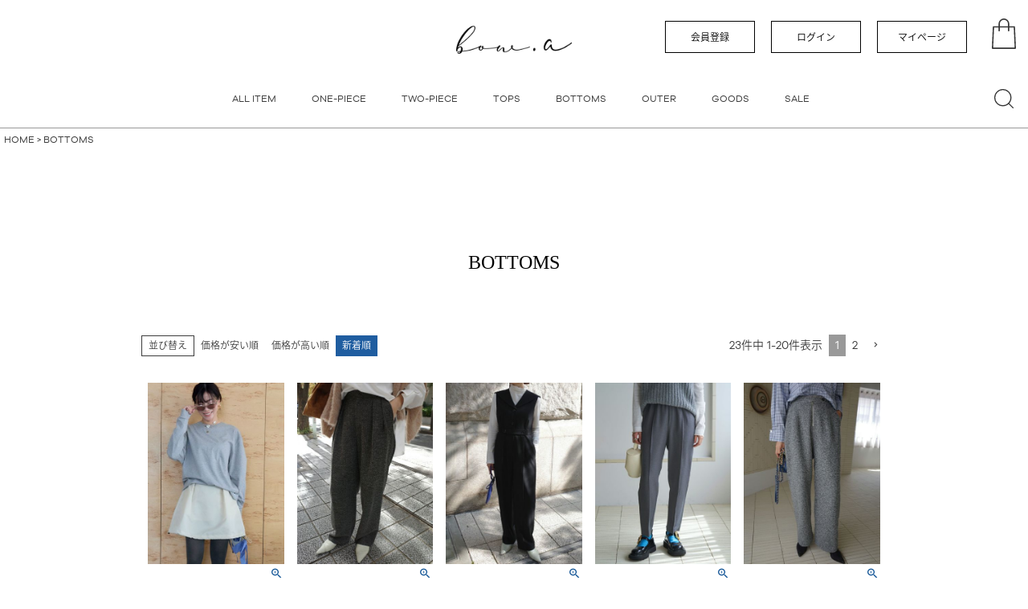

--- FILE ---
content_type: text/html;charset=UTF-8
request_url: https://www.bow-a.jp/c/BOTTOMS?sort=latest
body_size: 72939
content:
<!DOCTYPE html>
<html lang="ja"><head>
  <meta charset="UTF-8">
  
  <title>BOTTOMS | bow.a</title>
  <meta name="viewport" content="width=device-width">


    <meta name="description" content="BOTTOMS,bow.a">
    <meta name="keywords" content="BOTTOMS,bow.a">
  
  <link rel="stylesheet" href="https://bowa0303.itembox.design/system/fs_style.css?t=20251118042552">
  <link rel="stylesheet" href="https://bowa0303.itembox.design/generate/theme3/fs_theme.css?t=20251118042552">
  <link rel="stylesheet" href="https://bowa0303.itembox.design/generate/theme3/fs_original.css?t=20251118042552">
  
  <link rel="canonical" href="https://www.bow-a.jp/c/BOTTOMS">
  <link rel="next" href="https://www.bow-a.jp/c/BOTTOMS?page=2&sort=latest">
  
  
  
  <script>
    window._FS=window._FS||{};_FS.val={"tiktok":{"enabled":false,"pixelCode":null},"recaptcha":{"enabled":false,"siteKey":null},"clientInfo":{"memberId":"guest","fullName":"ゲスト","lastName":"","firstName":"ゲスト","nickName":"ゲスト","stageId":"","stageName":"","subscribedToNewsletter":"false","loggedIn":"false","totalPoints":"","activePoints":"","pendingPoints":"","purchasePointExpiration":"","specialPointExpiration":"","specialPoints":"","pointRate":"","companyName":"","membershipCardNo":"","wishlist":"","prefecture":""},"enhancedEC":{"ga4Dimensions":{"userScope":{"login":"{@ member.logged_in @}","stage":"{@ member.stage_order @}"}},"amazonCheckoutName":"Amazon Pay","measurementId":"G-TSEN2TVHZS","trackingId":"UA-116377002-2","dimensions":{"dimension1":{"key":"log","value":"{@ member.logged_in @}"},"dimension2":{"key":"mem","value":"{@ member.stage_order @}"}}},"shopKey":"bowa0303","device":"PC","cart":{"stayOnPage":true}};
  </script>
  
  <script src="/shop/js/webstore-nr.js?t=20251118042552"></script>
  <script src="/shop/js/webstore-vg.js?t=20251118042552"></script>
  
    <script src="//r2.future-shop.jp/fs.bowa0303/pc/recommend.js"></script>
  
  
  
  
  
  
    <meta property="og:title" content="BOTTOMS | bow.a">
    <meta property="og:type" content="website">
    <meta property="og:url" content="https://www.bow-a.jp/c/BOTTOMS?sort&#x3D;latest">
    <meta property="og:site_name" content="bow.a">
    <meta property="og:description" content="BOTTOMS,bow.a">
  
  
  
    <script type="text/javascript" >
      document.addEventListener('DOMContentLoaded', function() {
        _FS.CMATag('{"fs_member_id":"{@ member.id @}","fs_page_kind":"category","fs_category_url":"BOTTOMS"}')
      })
    </script>
  
  
  <!-- **OGPタグ（フリーパーツ）↓↓ -->
<meta property="og:title" content="BOTTOMS | bow.a">
<meta property="og:type" content="">
<meta property="og:url" content="https://www.bow-a.jp/c/BOTTOMS?sort&#x3D;latest">
<meta property="og:image" content="">
<meta property="og:site_name" content="bow.a">
<meta property="og:description" content="BOTTOMS,bow.a">
<meta http-equiv="X-UA-Compatible" content="IE=edge"/>
<link rel="stylesheet" href="https://bowa0303.itembox.design/item/src/fs_theme.css?t=20260109105913">
<link rel="stylesheet" href="https://bowa0303.itembox.design/item/src/style.css?t=20260109105913">
<!-- **OGPタグ（フリーパーツ）↑↑ -->
<meta name="facebook-domain-verification" content="wxk7hr6uo2w9q4p65i5ap3wg3zd959" />

<script async src="https://www.googletagmanager.com/gtag/js?id=G-TSEN2TVHZS"></script>

<script><!--
_FS.setTrackingTag('%3C%21--+Facebook+Pixel+Code+--%3E%0A%3Cscript%3E%0A%21function%28f%2Cb%2Ce%2Cv%2Cn%2Ct%2Cs%29%0A%7Bif%28f.fbq%29return%3Bn%3Df.fbq%3Dfunction%28%29%7Bn.callMethod%3F%0An.callMethod.apply%28n%2Carguments%29%3An.queue.push%28arguments%29%7D%3B%0Aif%28%21f._fbq%29f._fbq%3Dn%3Bn.push%3Dn%3Bn.loaded%3D%210%3Bn.version%3D%272.0%27%3B%0An.queue%3D%5B%5D%3Bt%3Db.createElement%28e%29%3Bt.async%3D%210%3B%0At.src%3Dv%3Bs%3Db.getElementsByTagName%28e%29%5B0%5D%3B%0As.parentNode.insertBefore%28t%2Cs%29%7D%28window%2C+document%2C%27script%27%2C%0A%27https%3A%2F%2Fconnect.facebook.net%2Fen_US%2Ffbevents.js%27%29%3B%0Afbq%28%27init%27%2C+%27289287262836866%27%29%3B%0Afbq%28%27track%27%2C+%27PageView%27%29%3B%0A%3C%2Fscript%3E%0A%3Cnoscript%3E%3Cimg+height%3D%221%22+width%3D%221%22+style%3D%22display%3Anone%22%0Asrc%3D%22https%3A%2F%2Fwww.facebook.com%2Ftr%3Fid%3D289287262836866%26ev%3DPageView%26noscript%3D1%22%0A%2F%3E%3C%2Fnoscript%3E%0A%3C%21--+End+Facebook+Pixel+Code+--%3E%0A%3C%21--+Meta+Pixel+Code+--%3E%0A%3Cscript%3E%0A%21function%28f%2Cb%2Ce%2Cv%2Cn%2Ct%2Cs%29%0A%7Bif%28f.fbq%29return%3Bn%3Df.fbq%3Dfunction%28%29%7Bn.callMethod%3F%0An.callMethod.apply%28n%2Carguments%29%3An.queue.push%28arguments%29%7D%3B%0Aif%28%21f._fbq%29f._fbq%3Dn%3Bn.push%3Dn%3Bn.loaded%3D%210%3Bn.version%3D%272.0%27%3B%0An.queue%3D%5B%5D%3Bt%3Db.createElement%28e%29%3Bt.async%3D%210%3B%0At.src%3Dv%3Bs%3Db.getElementsByTagName%28e%29%5B0%5D%3B%0As.parentNode.insertBefore%28t%2Cs%29%7D%28window%2C+document%2C%27script%27%2C%0A%27https%3A%2F%2Fconnect.facebook.net%2Fen_US%2Ffbevents.js%27%29%3B%0Afbq%28%27init%27%2C+%271596518477826649%27%29%3B%0Afbq%28%27track%27%2C+%27PageView%27%29%3B%0A%3C%2Fscript%3E%0A%3Cnoscript%3E%3Cimg+height%3D%221%22+width%3D%221%22+style%3D%22display%3Anone%22%0Asrc%3D%22https%3A%2F%2Fwww.facebook.com%2Ftr%3Fid%3D1596518477826649%26ev%3DPageView%26noscript%3D1%22%0A%2F%3E%3C%2Fnoscript%3E%0A%3C%21--+End+Meta+Pixel+Code+--%3E');
--></script>
</head>
<body class="fs-body-category fs-body-category-BOTTOMS" id="fs_ProductCategory">

<div class="fs-l-page">
<header class="fs-l-header">
<div class="fs-l-header__contents">
<div class="fs-l-header__leftContainer">
<!-- **ドロワーメニューアイコン（フリーパーツ）↓↓ -->
<div class="fs-l-header__drawerOpener">
  <label for="fs_p_ctrlDrawer" class="fs-p-drawer__button fs-p-drawerButton fs-p-drawerButton--open"><img class="ico" src="https://bowa0303.itembox.design/item/src/drower.svg?t=20260109105913"/>
  </label>
</div>
<!-- **ドロワーメニューアイコン（フリーパーツ）↑↑ -->
<!-- **ドロワーメニュー制御用隠しチェックボックス（フリーパーツ） ↓↓ -->
<input type="checkbox" name="ctrlDrawer" value="" style="display:none;" id="fs_p_ctrlDrawer" class="fs-p-ctrlDrawer">
<!-- **ドロワーメニュー制御用隠しチェックボックス（フリーパーツ） ↑↑ -->
<aside class="fs-p-drawer fs-l-sideArea">
<!-- **ドロワーメニュー上部 （フリーパーツ） ↓↓ -->
<div class="banner"><a href=""><img src="https://bowa0303.itembox.design/item/drawer-menu.jpg?t=20260109105913"/></a></div>
<div class="fs-clientInfo">
  <div class="fs-p-drawer__welcomeMsg">
    <div class="fs-p-welcomeMsg">{@ member.last_name @} {@ member.first_name @} 様こんにちは</div>
    <div class="fs-p-memberInfo is-loggedIn--{@ member.logged_in @}">
      <!-- <span class="fs-p-memberInfo__rank">{@ member.stage_name @}会員</span> -->
      <span class="fs-p-memberInfo__points">{@ member.active_points @}ポイント</span>
    </div>
  </div>
<h2 class="drawer-title">USER</h2>
<div class="acount">
<div><a href="/p/register">会員登録</a></div>
<div>
    <a href="/p/logout" class="fs-p-drawer__loginLogout__logout is-loggedIn--{@ member.logged_in @}">ログアウト</a>
    <a href="/p/login" class="fs-p-drawer__loginLogout__login is-loggedIn--{@ member.logged_in @}">ログイン</a>
</div>
<div><a href="/my/top">マイページ</a></div>
</div>
<h2 class="drawer-title">MEMBERSHIP</h2>
<div class="bt-mm">
<div><a href="/p/newsletter/subscribe">メルマガ登録</a></div>
<div><a href="/p/newsletter/unsubscribe">メルマガ解除</a></div>
</div>
</div>
<h2 class="drawer-title cat">CATEGORY</h2>
<!-- **ドロワーメニュー上部 （フリーパーツ）↑↑ -->
<ul class="drwar-menu fs-pt-menu fs-pt-menu--lv1">
<li class="fs-pt-menu__item fs-pt-menu__item--lv1">
<span class="fs-pt-menu__heading fs-pt-menu__heading--lv1">
<a href="https://www.bow-a.jp/c/ALL-ITEM" class="fs-pt-menu__link fs-pt-menu__link--lv1">ALL ITEM</a>
</span>
</li>
<li class="fs-pt-menu__item fs-pt-menu__item--lv1">
<span class="fs-pt-menu__heading fs-pt-menu__heading--lv1">
<a href="https://www.bow-a.jp/c/ONE-PIECE" class="fs-pt-menu__link fs-pt-menu__link--lv1">ONE-PIECE</a>
</span>
</li>
<li class="fs-pt-menu__item fs-pt-menu__item--lv1">
<span class="fs-pt-menu__heading fs-pt-menu__heading--lv1">
<a href="https://www.bow-a.jp/c/TWO-PIECE" class="fs-pt-menu__link fs-pt-menu__link--lv1">TWO-PIECE</a>
</span>
</li>
<li class="fs-pt-menu__item fs-pt-menu__item--lv1">
<span class="fs-pt-menu__heading fs-pt-menu__heading--lv1">
<a href="https://www.bow-a.jp/c/TOPS" class="fs-pt-menu__link fs-pt-menu__link--lv1">TOPS</a>
</span>
</li>
<li class="fs-pt-menu__item fs-pt-menu__item--lv1">
<span class="fs-pt-menu__heading fs-pt-menu__heading--lv1">
<a href="https://www.bow-a.jp/c/BOTTOMS" class="fs-pt-menu__link fs-pt-menu__link--lv1">BOTTOMS</a>
</span>
</li>
<li class="fs-pt-menu__item fs-pt-menu__item--lv1">
<span class="fs-pt-menu__heading fs-pt-menu__heading--lv1">
<a href="https://www.bow-a.jp/c/OUTER" class="fs-pt-menu__link fs-pt-menu__link--lv1">OUTER</a>
</span>
</li>
<li class="fs-pt-menu__item fs-pt-menu__item--lv1">
<span class="fs-pt-menu__heading fs-pt-menu__heading--lv1">
<a href="https://www.bow-a.jp/c/GOODS" class="fs-pt-menu__link fs-pt-menu__link--lv1">GOODS</a>
</span>
</li>
<li class="fs-pt-menu__item fs-pt-menu__item--lv1">
<span class="fs-pt-menu__heading fs-pt-menu__heading--lv1">
<a href="https://www.bow-a.jp/c/SALE" class="fs-pt-menu__link fs-pt-menu__link--lv1">SALE</a>
</span>
</li>
</ul>

<div class="drwar-utility">
<h2 class="drawer-title info">INFORMATION</h2>

<nav class="fs-p-footerUtilityMenu">
<ul class="footer-menu fs-pt-menu fs-pt-menu--lv1">
<li class="fs-pt-menu__item fs-pt-menu__item--lv1">
<span class="fs-pt-menu__heading fs-pt-menu__heading--lv1">
<a href="/f/guide" class="fs-pt-menu__link fs-pt-menu__link--lv1">ご利用ガイド</a>
</span>
</li>
<li class="fs-pt-menu__item fs-pt-menu__item--lv1">
<span class="fs-pt-menu__heading fs-pt-menu__heading--lv1">
<a href="/p/about/terms" class="fs-pt-menu__link fs-pt-menu__link--lv1">特定商取引法に基づく表示</a>
</span>
</li>
<li class="fs-pt-menu__item fs-pt-menu__item--lv1">
<span class="fs-pt-menu__heading fs-pt-menu__heading--lv1">
<a href="/p/about/privacy-policy" class="fs-pt-menu__link fs-pt-menu__link--lv1">個人情報の取り扱いについて</a>
</span>
</li>
<li class="fs-pt-menu__item fs-pt-menu__item--lv1">
<span class="fs-pt-menu__heading fs-pt-menu__heading--lv1">
<a href="https://ssl-plus.form-mailer.jp/fms/f3587bd04483" class="fs-pt-menu__link fs-pt-menu__link--lv1" target="_blank" rel="noopener noreferrer">お問い合わせ</a>
</span>
</li>
</ul>

</nav>
<!-- **SNSアカウントリンク（フリーパーツ）↓↓ -->
<ul class="sns-link">
  <li>
    <a href="https://www.instagram.com/bow.a_official/"><img src="https://bowa0303.itembox.design/item/src/instagram.svg?t=20260109105913" alt="instagram"></a>
  </li>
</ul>
<!-- **SNSアカウントリンク（フリーパーツ）↑↑ -->
</div>
</aside>
</div>
<!-- **ECサイトロゴ（フリーパーツ）↓↓ -->
<div class="logo">
    <a href="/"><img src="https://bowa0303.itembox.design/item/logo.png?t=20260109105913" alt="bow.a"></a>
</div>
<!-- **ECサイトロゴ（フリーパーツ）↑↑ -->
<!-- **商品数表示カートボタン （フリーパーツ） ↓↓ -->
<div id="fs_p_scrollingCartButton">
  <a href="/p/cart" class="fs-p-scrollingCartButton__button">
<img src="https://bowa0303.itembox.design/item/src/cart.svg?t=20260109105913" class="ico">
    <span class="fs-p-cartItemNumber fs-client-cart-count fs-clientInfo"></span>
  </a>
</div>
<script>
  function handler(entries, observer) {
    for (entry of entries) {
      if (entry.isIntersecting) {
        document.getElementById('fs_p_scrollingCartButton').style.display = 'none';
      } else {
        document.getElementById('fs_p_scrollingCartButton').style.display = 'block';
      }
    }
  }
  let observer = new IntersectionObserver(handler);
  observer.observe(document.getElementById("fs_p_headerNavigation"));
</script>
<!-- **商品数表示カートボタン （フリーパーツ） ↑↑ -->
</div>
<!-- **詳細商品検索フォーム（フリーパーツ）↓↓ -->
<div class="fs-p-productSearch">
  <div class="fs-p-productSearch__parameter"></div>
  <input type="checkbox" value="" style="display:none;" id="fs_p__ctrlSeachForm">
  <label for="fs_p__ctrlSeachForm" class="fs-p-productSearch__formSwitch">
    <span class="fs-p-productSearch__formOpen"><img class="ico" src="https://bowa0303.itembox.design/item/src/sarch.svg?t=20260109105913" /></span>
    <span class="fs-p-productSearch__formClose"><img class="ico" src="https://bowa0303.itembox.design/item/close.svg?t=20260109105913" /></span>
  </label>
  <div class="fs-p-productSearch__search">
    <form action="/p/search" method="get" class="fs-p-productSearch__form">
      <div class="fs-p-productSearch__field">
        <table class="fs-p-productSearch__inputTable fs-c-inputTable">
          <tbody>
            <tr>
              <th class="fs-c-inputTable__headerCell">
                <label for="fs_input_productSearchKeyword">キーワード</label>
              </th>
              <td class="fs-c-inputTable__dataCell">
                <input type="text" name="keyword" maxlength="1000" id="fs_input_productSearchKeyword" value="">
              </td>
            </tr>
            <tr>
              <th class="fs-c-inputTable__headerCell">
                <label for="fs_input_productSearchPrice1">価格</label>
              </th>
              <td class="fs-c-inputTable__dataCell">
                <div class="fs-c-inputTextGroup">
                  <span class="fs-c-inputTextGroup__item">
                    <input type="text" name="minprice" maxlength="9" id="fs_input_productSearchPrice1" value="">
                  </span>
                  <span>〜</span>
                  <span class="fs-c-inputTextGroup__item">
                    <input type="text" name="maxprice" maxlength="9" id="fs_input_productSearchPrice2" value="">
                  </span>
                </div>
              </td>
            </tr>
            <tr>
              <th class="fs-c-inputTable__headerCell">商品タグ</th>
              <td class="fs-c-inputTable__dataCell">
                <div class="fs-c-checkboxGroup">
                  <span class="fs-c-checkbox">
                    <input type="checkbox" name="tag" id="fs_input_productSearchTag_1" class="fs-c-checkbox__checkbox" value="再入荷">
                    <label for="fs_input_productSearchTag_1" class="fs-c-checkbox__label">
                      <span class="fs-c-checkbox__checkMark"></span>
                      <span class="fs-c-checkbox__labelText">再入荷</span>
                    </label>
                  </span>
                  <span class="fs-c-checkbox">
                    <input type="checkbox" name="tag" id="fs_input_productSearchTag_2" class="fs-c-checkbox__checkbox" value="予約販売">
                    <label for="fs_input_productSearchTag_2" class="fs-c-checkbox__label">
                      <span class="fs-c-checkbox__checkMark"></span>
                      <span class="fs-c-checkbox__labelText">予約販売</span>
                    </label>
                  </span>
                </div>
              </td>
            </tr>
            <tr>
              <th class="fs-c-inputTable__headerCell">サイズ</th>
              <td class="fs-c-inputTable__dataCell">
                <div class="fs-c-radioGroup">
                  <span class="fs-c-radio">
                    <input type="radio" name="horizontalvariationvalue" id="fs_input_productSearchVariationX_1" class="fs-c-radio__radio" value="" checked="">
                    <label for="fs_input_productSearchVariationX_1" class="fs-c-radio__label">
                      <span class="fs-c-radio__radioMark"></span>
                      <span class="fs-c-radio__radioLabelText">指定なし</span>
                    </label>
                  </span>
                  <span class="fs-c-radio">
                    <input type="radio" name="horizontalvariationvalue" id="fs_input_productSearchVariationX_2" class="fs-c-radio__radio" value="">
                    <label for="fs_input_productSearchVariationX_2" class="fs-c-radio__label">
                      <span class="fs-c-radio__radioMark"></span>
                      <span class="fs-c-radio__radioLabelText">S</span>
                    </label>
                  </span>
                  <span class="fs-c-radio">
                    <input type="radio" name="horizontalvariationvalue" id="fs_input_productSearchVariationX_3" class="fs-c-radio__radio" value="">
                    <label for="fs_input_productSearchVariationX_3" class="fs-c-radio__label">
                      <span class="fs-c-radio__radioMark"></span>
                      <span class="fs-c-radio__radioLabelText">M</span>
                    </label>
                  </span>
                  <span class="fs-c-radio">
                    <input type="radio" name="horizontalvariationvalue" id="fs_input_productSearchVariationX_4" class="fs-c-radio__radio" value="">
                    <label for="fs_input_productSearchVariationX_4" class="fs-c-radio__label">
                      <span class="fs-c-radio__radioMark"></span>
                      <span class="fs-c-radio__radioLabelText">FREE</span>
                    </label>
                  </span>
                </div>
              </td>
            </tr>
          </tbody>
        </table>
        <table class="fs-p-productSearch__inputTable fs-c-inputTable">
          <tbody>
            <tr>
              <th class="fs-c-inputTable__headerCell">在庫なし商品</th>
              <td class="fs-c-inputTable__dataCell">
                <span class="fs-c-checkbox">
                  <input type="checkbox" name="nostock" id="fs_input_productSearchStock" class="fs-c-checkbox__checkbox" value="true">
                  <label for="fs_input_productSearchStock" class="fs-c-checkbox__label">
                    <span class="fs-c-checkbox__checkMark"></span>
                    <span class="fs-c-checkbox__labelText">在庫なし商品を表示</span>
                  </label>
                </span>
              </td>
            </tr>
            <tr>
              <th class="fs-c-inputTable__headerCell">
                <label for="fs_input_productSearchGoodsNumber">商品番号/JANコード</label>
              </th>
              <td class="fs-c-inputTable__dataCell">
                <input type="text" name="goodsno" id="fs_input_productSearchGoodsNumber" value="">
              </td>
            </tr>
            <tr>
              <th class="fs-c-inputTable__headerCell">
                <label for="fs_input_productSearchPreorder">予約商品</label>
              </th>
              <td class="fs-c-inputTable__dataCell">
                <span class="fs-c-checkbox">
                  <input type="checkbox" name="preorder" id="fs_input_productSearchPreorder" class="fs-c-checkbox__checkbox" value="true">
                  <label for="fs_input_productSearchPreorder" class="fs-c-checkbox__label">
                    <span class="fs-c-checkbox__checkMark"></span>
                    <span class="fs-c-checkbox__labelText">予約商品のみを表示</span>
                  </label>
                </span>
              </td>
            </tr>
            <tr>
              <th class="fs-c-inputTable__headerCell">並び順</th>
              <td class="fs-c-inputTable__dataCell">
                <div class="fs-c-radioGroup">
                  <span class="fs-c-radio">
                    <input type="radio" name="sort" id="fs_input_productSearchSort_1" class="fs-c-radio__radio" value="latest" checked="">
                    <label for="fs_input_productSearchSort_1" class="fs-c-radio__label">
                      <span class="fs-c-radio__radioMark"></span>
                      <span class="fs-c-radio__radioLabelText">新着順</span>
                    </label>
                  </span>
                  <span class="fs-c-radio">
                    <input type="radio" name="sort" id="fs_input_productSearchSort_2" class="fs-c-radio__radio" value="oldest">
                    <label for="fs_input_productSearchSort_2" class="fs-c-radio__label">
                      <span class="fs-c-radio__radioMark"></span>
                      <span class="fs-c-radio__radioLabelText">登録順</span>
                    </label>
                  </span>
                  <span class="fs-c-radio">
                    <input type="radio" name="sort" id="fs_input_productSearchSort_3" class="fs-c-radio__radio" value="price_low">
                    <label for="fs_input_productSearchSort_3" class="fs-c-radio__label">
                      <span class="fs-c-radio__radioMark"></span>
                      <span class="fs-c-radio__radioLabelText">価格が安い順</span>
                    </label>
                  </span>
                  <span class="fs-c-radio">
                    <input type="radio" name="sort" id="fs_input_productSearchSort_4" class="fs-c-radio__radio" value="price_high">
                    <label for="fs_input_productSearchSort_4" class="fs-c-radio__label">
                      <span class="fs-c-radio__radioMark"></span>
                      <span class="fs-c-radio__radioLabelText">価格が高い順</span>
                    </label>
                  </span>
                  <span class="fs-c-radio">
                    <input type="radio" name="sort" id="fs_input_productSearchSort_5" class="fs-c-radio__radio" value="priority">
                    <label for="fs_input_productSearchSort_5" class="fs-c-radio__label">
                      <span class="fs-c-radio__radioMark"></span>
                      <span class="fs-c-radio__radioLabelText">優先度順</span>
                    </label>
                  </span>
                  <span class="fs-c-radio">
                    <input type="radio" name="sort" id="fs_input_productSearchSort_6" class="fs-c-radio__radio" value="review">
                    <label for="fs_input_productSearchSort_6" class="fs-c-radio__label">
                      <span class="fs-c-radio__radioMark"></span>
                      <span class="fs-c-radio__radioLabelText">レビュー順</span>
                    </label>
                  </span>
                  <span class="fs-c-radio">
                    <input type="radio" name="sort" id="fs_input_productSearchSort_7" class="fs-c-radio__radio" value="keyword">
                    <label for="fs_input_productSearchSort_7" class="fs-c-radio__label">
                      <span class="fs-c-radio__radioMark"></span>
                      <span class="fs-c-radio__radioLabelText">キーワードヒット順</span>
                    </label>
                  </span>
                </div>
              </td>
            </tr>
          </tbody>
        </table>
        <div class="fs-p-productSearch__searchButtonContainer fs-c-buttonContainer">
          <button type="submit" class="fs-p-productSearch__searchButton fs-c-button--secondary">検索</button>
        </div>
      </div>
    </form>
  </div>
</div>

<script type="application/ld+json">
{
  "@context": "http://schema.org",
  "@type": "WebSite",
  "url": "https://www.bow-a.jp",
  "potentialAction": {
    "@type": "SearchAction",
    "target": "https://www.bow-a.jp/p/search?keyword={search_term_string}",
    "query-input": "required name=search_term_string"
  }
}
</script>
<!-- **詳細商品検索フォーム（フリーパーツ）↑↑ -->
</header>
<!-- **パンくずリストパーツ （システムパーツ） ↓↓ -->
<nav class="fs-c-breadcrumb">
<ol class="fs-c-breadcrumb__list">
<li class="fs-c-breadcrumb__listItem">
<a href="/">HOME</a>
</li>
<li class="fs-c-breadcrumb__listItem">
BOTTOMS
</li>
</ol>
</nav>
<!-- **パンくずリストパーツ （システムパーツ） ↑↑ -->
<main class="fs-l-main"><div id="fs-page-error-container" class="fs-c-panelContainer">
  
  
</div>
<!-- **ドロワーメニュー制御用隠しチェックボックス（フリーパーツ） ↓↓ -->
<input type="checkbox" name="ctrlDrawer" value="" style="display:none;" id="fs_p_ctrlDrawer" class="fs-p-ctrlDrawer">
<!-- **ドロワーメニュー制御用隠しチェックボックス（フリーパーツ） ↑↑ -->
<aside class="fs-p-drawer fs-l-sideArea">
<!-- **ドロワーメニュー上部 （フリーパーツ） ↓↓ -->
<div class="banner"><a href=""><img src="https://bowa0303.itembox.design/item/drawer-menu.jpg?t=20260109105913"/></a></div>
<div class="fs-clientInfo">
  <div class="fs-p-drawer__welcomeMsg">
    <div class="fs-p-welcomeMsg">{@ member.last_name @} {@ member.first_name @} 様こんにちは</div>
    <div class="fs-p-memberInfo is-loggedIn--{@ member.logged_in @}">
      <!-- <span class="fs-p-memberInfo__rank">{@ member.stage_name @}会員</span> -->
      <span class="fs-p-memberInfo__points">{@ member.active_points @}ポイント</span>
    </div>
  </div>
<h2 class="drawer-title">USER</h2>
<div class="acount">
<div><a href="/p/register">会員登録</a></div>
<div>
    <a href="/p/logout" class="fs-p-drawer__loginLogout__logout is-loggedIn--{@ member.logged_in @}">ログアウト</a>
    <a href="/p/login" class="fs-p-drawer__loginLogout__login is-loggedIn--{@ member.logged_in @}">ログイン</a>
</div>
<div><a href="/my/top">マイページ</a></div>
</div>
<h2 class="drawer-title">MEMBERSHIP</h2>
<div class="bt-mm">
<div><a href="/p/newsletter/subscribe">メルマガ登録</a></div>
<div><a href="/p/newsletter/unsubscribe">メルマガ解除</a></div>
</div>
</div>
<h2 class="drawer-title cat">CATEGORY</h2>
<!-- **ドロワーメニュー上部 （フリーパーツ）↑↑ -->
<ul class="drwar-menu fs-pt-menu fs-pt-menu--lv1">
<li class="fs-pt-menu__item fs-pt-menu__item--lv1">
<span class="fs-pt-menu__heading fs-pt-menu__heading--lv1">
<a href="https://www.bow-a.jp/c/ALL-ITEM" class="fs-pt-menu__link fs-pt-menu__link--lv1">ALL ITEM</a>
</span>
</li>
<li class="fs-pt-menu__item fs-pt-menu__item--lv1">
<span class="fs-pt-menu__heading fs-pt-menu__heading--lv1">
<a href="https://www.bow-a.jp/c/ONE-PIECE" class="fs-pt-menu__link fs-pt-menu__link--lv1">ONE-PIECE</a>
</span>
</li>
<li class="fs-pt-menu__item fs-pt-menu__item--lv1">
<span class="fs-pt-menu__heading fs-pt-menu__heading--lv1">
<a href="https://www.bow-a.jp/c/TWO-PIECE" class="fs-pt-menu__link fs-pt-menu__link--lv1">TWO-PIECE</a>
</span>
</li>
<li class="fs-pt-menu__item fs-pt-menu__item--lv1">
<span class="fs-pt-menu__heading fs-pt-menu__heading--lv1">
<a href="https://www.bow-a.jp/c/TOPS" class="fs-pt-menu__link fs-pt-menu__link--lv1">TOPS</a>
</span>
</li>
<li class="fs-pt-menu__item fs-pt-menu__item--lv1">
<span class="fs-pt-menu__heading fs-pt-menu__heading--lv1">
<a href="https://www.bow-a.jp/c/BOTTOMS" class="fs-pt-menu__link fs-pt-menu__link--lv1">BOTTOMS</a>
</span>
</li>
<li class="fs-pt-menu__item fs-pt-menu__item--lv1">
<span class="fs-pt-menu__heading fs-pt-menu__heading--lv1">
<a href="https://www.bow-a.jp/c/OUTER" class="fs-pt-menu__link fs-pt-menu__link--lv1">OUTER</a>
</span>
</li>
<li class="fs-pt-menu__item fs-pt-menu__item--lv1">
<span class="fs-pt-menu__heading fs-pt-menu__heading--lv1">
<a href="https://www.bow-a.jp/c/GOODS" class="fs-pt-menu__link fs-pt-menu__link--lv1">GOODS</a>
</span>
</li>
<li class="fs-pt-menu__item fs-pt-menu__item--lv1">
<span class="fs-pt-menu__heading fs-pt-menu__heading--lv1">
<a href="https://www.bow-a.jp/c/SALE" class="fs-pt-menu__link fs-pt-menu__link--lv1">SALE</a>
</span>
</li>
</ul>

<div class="drwar-utility">
<h2 class="drawer-title info">INFORMATION</h2>

<nav class="fs-p-footerUtilityMenu">
<ul class="footer-menu fs-pt-menu fs-pt-menu--lv1">
<li class="fs-pt-menu__item fs-pt-menu__item--lv1">
<span class="fs-pt-menu__heading fs-pt-menu__heading--lv1">
<a href="/f/guide" class="fs-pt-menu__link fs-pt-menu__link--lv1">ご利用ガイド</a>
</span>
</li>
<li class="fs-pt-menu__item fs-pt-menu__item--lv1">
<span class="fs-pt-menu__heading fs-pt-menu__heading--lv1">
<a href="/p/about/terms" class="fs-pt-menu__link fs-pt-menu__link--lv1">特定商取引法に基づく表示</a>
</span>
</li>
<li class="fs-pt-menu__item fs-pt-menu__item--lv1">
<span class="fs-pt-menu__heading fs-pt-menu__heading--lv1">
<a href="/p/about/privacy-policy" class="fs-pt-menu__link fs-pt-menu__link--lv1">個人情報の取り扱いについて</a>
</span>
</li>
<li class="fs-pt-menu__item fs-pt-menu__item--lv1">
<span class="fs-pt-menu__heading fs-pt-menu__heading--lv1">
<a href="https://ssl-plus.form-mailer.jp/fms/f3587bd04483" class="fs-pt-menu__link fs-pt-menu__link--lv1" target="_blank" rel="noopener noreferrer">お問い合わせ</a>
</span>
</li>
</ul>

</nav>
<!-- **SNSアカウントリンク（フリーパーツ）↓↓ -->
<ul class="sns-link">
  <li>
    <a href="https://www.instagram.com/bow.a_official/"><img src="https://bowa0303.itembox.design/item/src/instagram.svg?t=20260109105913" alt="instagram"></a>
  </li>
</ul>
<!-- **SNSアカウントリンク（フリーパーツ）↑↑ -->
</div>
</aside>
<section class="fs-l-pageMain"><!-- **ページ見出し（フリーパーツ）↓↓ -->
<h1 class="fs-c-heading fs-c-heading--page">BOTTOMS</h1>
<!-- **ページ見出し（フリーパーツ）↑↑ -->

<!-- **商品グループエリア（システムパーツグループ）↓↓ -->

  <div class="fs-c-productList">
    
      <!-- **並び替え・ページャーパーツ（システムパーツ） ↓↓ -->
<div class="fs-c-productList__controller">
  <div class="fs-c-sortItems">
  <span class="fs-c-sortItems__label">並び替え</span>
  <ul class="fs-c-sortItems__list">
  <li class="fs-c-sortItems__list__item">
  <a href="/c/BOTTOMS?sort=price_low" class="fs-c-sortItems__list__item__label">価格が安い順</a>
  </li>
  <li class="fs-c-sortItems__list__item">
  <a href="/c/BOTTOMS?sort=price_high" class="fs-c-sortItems__list__item__label">価格が高い順</a>
  </li>
  <li class="fs-c-sortItems__list__item is-active">
  <span class="fs-c-sortItems__list__item__label">新着順</span>
  </li>
  </ul>
  </div>
  <div class="fs-c-listControl">
<div class="fs-c-listControl__status">
<span class="fs-c-listControl__status__total">23<span class="fs-c-listControl__status__total__label">件中</span></span>
<span class="fs-c-listControl__status__indication">1<span class="fs-c-listControl__status__indication__separator">-</span>20<span class="fs-c-listControl__status__indication__label">件表示</span></span>
</div>
<div class="fs-c-pagination">
<span class="fs-c-pagination__item is-active">1</span>
<a href="/c/BOTTOMS?page=2&sort=latest" class="fs-c-pagination__item" role="button">2</a>
<a href="/c/BOTTOMS?page=2&sort=latest" class="fs-c-pagination__item fs-c-pagination__item--next" role="button" aria-label="次のページへ"></a></div>
</div>
</div>
<!-- **並び替え・ページャーパーツ（システムパーツ） ↑↑ -->
<!-- **商品一覧（システムパーツグループ）↓↓ -->
<div class="fs-c-productList__list" data-add-to-cart-setting="">
<article class="fs-c-productList__list__item fs-c-productListItem" data-product-id="368">
<form>

<!-- **商品画像・拡大パーツ（システムパーツ）↓↓ -->
<div class="fs-c-productListItem__imageContainer">
  <div class="fs-c-productListItem__image fs-c-productImage">
  
    <a href="/c/BOTTOMS/bb03091">
      <img data-layzr="https://bowa0303.itembox.design/product/003/000000000368/000000000368-01-m.jpg?t&#x3D;20251219130039" alt="" src="https://bowa0303.itembox.design/item/src/loading.svg?t&#x3D;20260109105913" class="fs-c-productListItem__image__image fs-c-productImage__image">
    </a>
  
  </div>
</div>
<div class="fs-c-productListItem__viewMoreImageButton fs-c-buttonContainer">
<button type="button" class="fs-c-button--viewMoreImage fs-c-button--plain">
  <span class="fs-c-button__label">他の画像を見る</span>
</button>
</div>
<aside class="fs-c-productImageModal" style="display: none;">
  <div class="fs-c-productImageModal__inner">
    <span class="fs-c-productImageModal__close" role="button" aria-label="閉じる"></span>
    <div class="fs-c-productImageModal__contents">
      <div class="fs-c-productImageModalCarousel fs-c-slick">
        <div class="fs-c-productImageModalCarousel__track">
        
          <div>
            <figure class="fs-c-productImageModalCarousel__figure">
              
              <img data-lazy="https://bowa0303.itembox.design/product/003/000000000368/000000000368-01-xl.jpg?t&#x3D;20251219130039" data-src="https://bowa0303.itembox.design/product/003/000000000368/000000000368-01-xl.jpg?t&#x3D;20251219130039" alt="" src="https://bowa0303.itembox.design/item/src/loading.svg?t&#x3D;20260109105913" class="fs-c-productImageModalCarousel__figure__image">
            </figure>
          </div>
        
          <div>
            <figure class="fs-c-productImageModalCarousel__figure">
              
              <img data-lazy="https://bowa0303.itembox.design/product/003/000000000368/000000000368-02-xl.jpg?t&#x3D;20251219130039" data-src="https://bowa0303.itembox.design/product/003/000000000368/000000000368-02-xl.jpg?t&#x3D;20251219130039" alt="" src="https://bowa0303.itembox.design/item/src/loading.svg?t&#x3D;20260109105913" class="fs-c-productImageModalCarousel__figure__image">
            </figure>
          </div>
        
          <div>
            <figure class="fs-c-productImageModalCarousel__figure">
              
              <img data-lazy="https://bowa0303.itembox.design/product/003/000000000368/000000000368-03-xl.jpg?t&#x3D;20251219130039" data-src="https://bowa0303.itembox.design/product/003/000000000368/000000000368-03-xl.jpg?t&#x3D;20251219130039" alt="" src="https://bowa0303.itembox.design/item/src/loading.svg?t&#x3D;20260109105913" class="fs-c-productImageModalCarousel__figure__image">
            </figure>
          </div>
        
          <div>
            <figure class="fs-c-productImageModalCarousel__figure">
              
              <img data-lazy="https://bowa0303.itembox.design/product/003/000000000368/000000000368-04-xl.jpg?t&#x3D;20251219130039" data-src="https://bowa0303.itembox.design/product/003/000000000368/000000000368-04-xl.jpg?t&#x3D;20251219130039" alt="" src="https://bowa0303.itembox.design/item/src/loading.svg?t&#x3D;20260109105913" class="fs-c-productImageModalCarousel__figure__image">
            </figure>
          </div>
        
          <div>
            <figure class="fs-c-productImageModalCarousel__figure">
              
              <img data-lazy="https://bowa0303.itembox.design/product/003/000000000368/000000000368-05-xl.jpg?t&#x3D;20251219130039" data-src="https://bowa0303.itembox.design/product/003/000000000368/000000000368-05-xl.jpg?t&#x3D;20251219130039" alt="" src="https://bowa0303.itembox.design/item/src/loading.svg?t&#x3D;20260109105913" class="fs-c-productImageModalCarousel__figure__image">
            </figure>
          </div>
        
          <div>
            <figure class="fs-c-productImageModalCarousel__figure">
              
              <img data-lazy="https://bowa0303.itembox.design/product/003/000000000368/000000000368-06-xl.jpg?t&#x3D;20251219130039" data-src="https://bowa0303.itembox.design/product/003/000000000368/000000000368-06-xl.jpg?t&#x3D;20251219130039" alt="" src="https://bowa0303.itembox.design/item/src/loading.svg?t&#x3D;20260109105913" class="fs-c-productImageModalCarousel__figure__image">
            </figure>
          </div>
        
          <div>
            <figure class="fs-c-productImageModalCarousel__figure">
              
              <img data-lazy="https://bowa0303.itembox.design/product/003/000000000368/000000000368-07-xl.jpg?t&#x3D;20251219130039" data-src="https://bowa0303.itembox.design/product/003/000000000368/000000000368-07-xl.jpg?t&#x3D;20251219130039" alt="" src="https://bowa0303.itembox.design/item/src/loading.svg?t&#x3D;20260109105913" class="fs-c-productImageModalCarousel__figure__image">
            </figure>
          </div>
        
          <div>
            <figure class="fs-c-productImageModalCarousel__figure">
              
              <img data-lazy="https://bowa0303.itembox.design/product/003/000000000368/000000000368-08-xl.jpg?t&#x3D;20251219130039" data-src="https://bowa0303.itembox.design/product/003/000000000368/000000000368-08-xl.jpg?t&#x3D;20251219130039" alt="" src="https://bowa0303.itembox.design/item/src/loading.svg?t&#x3D;20260109105913" class="fs-c-productImageModalCarousel__figure__image">
            </figure>
          </div>
        
          <div>
            <figure class="fs-c-productImageModalCarousel__figure">
              
              <img data-lazy="https://bowa0303.itembox.design/product/003/000000000368/000000000368-09-xl.jpg?t&#x3D;20251219130039" data-src="https://bowa0303.itembox.design/product/003/000000000368/000000000368-09-xl.jpg?t&#x3D;20251219130039" alt="" src="https://bowa0303.itembox.design/item/src/loading.svg?t&#x3D;20260109105913" class="fs-c-productImageModalCarousel__figure__image">
            </figure>
          </div>
        
          <div>
            <figure class="fs-c-productImageModalCarousel__figure">
              
              <img data-lazy="https://bowa0303.itembox.design/product/003/000000000368/000000000368-10-xl.jpg?t&#x3D;20251219130039" data-src="https://bowa0303.itembox.design/product/003/000000000368/000000000368-10-xl.jpg?t&#x3D;20251219130039" alt="" src="https://bowa0303.itembox.design/item/src/loading.svg?t&#x3D;20260109105913" class="fs-c-productImageModalCarousel__figure__image">
            </figure>
          </div>
        
          <div>
            <figure class="fs-c-productImageModalCarousel__figure">
              
              <img data-lazy="https://bowa0303.itembox.design/product/003/000000000368/000000000368-11-xl.jpg?t&#x3D;20251219130039" data-src="https://bowa0303.itembox.design/product/003/000000000368/000000000368-11-xl.jpg?t&#x3D;20251219130039" alt="" src="https://bowa0303.itembox.design/item/src/loading.svg?t&#x3D;20260109105913" class="fs-c-productImageModalCarousel__figure__image">
            </figure>
          </div>
        
          <div>
            <figure class="fs-c-productImageModalCarousel__figure">
              
              <img data-lazy="https://bowa0303.itembox.design/product/003/000000000368/000000000368-12-xl.jpg?t&#x3D;20251219130039" data-src="https://bowa0303.itembox.design/product/003/000000000368/000000000368-12-xl.jpg?t&#x3D;20251219130039" alt="" src="https://bowa0303.itembox.design/item/src/loading.svg?t&#x3D;20260109105913" class="fs-c-productImageModalCarousel__figure__image">
            </figure>
          </div>
        
          <div>
            <figure class="fs-c-productImageModalCarousel__figure">
              
              <img data-lazy="https://bowa0303.itembox.design/product/003/000000000368/000000000368-13-xl.jpg?t&#x3D;20251219130039" data-src="https://bowa0303.itembox.design/product/003/000000000368/000000000368-13-xl.jpg?t&#x3D;20251219130039" alt="" src="https://bowa0303.itembox.design/item/src/loading.svg?t&#x3D;20260109105913" class="fs-c-productImageModalCarousel__figure__image">
            </figure>
          </div>
        
          <div>
            <figure class="fs-c-productImageModalCarousel__figure">
              
              <img data-lazy="https://bowa0303.itembox.design/product/003/000000000368/000000000368-14-xl.jpg?t&#x3D;20251219130039" data-src="https://bowa0303.itembox.design/product/003/000000000368/000000000368-14-xl.jpg?t&#x3D;20251219130039" alt="" src="https://bowa0303.itembox.design/item/src/loading.svg?t&#x3D;20260109105913" class="fs-c-productImageModalCarousel__figure__image">
            </figure>
          </div>
        
          <div>
            <figure class="fs-c-productImageModalCarousel__figure">
              
              <img data-lazy="https://bowa0303.itembox.design/product/003/000000000368/000000000368-15-xl.jpg?t&#x3D;20251219130039" data-src="https://bowa0303.itembox.design/product/003/000000000368/000000000368-15-xl.jpg?t&#x3D;20251219130039" alt="" src="https://bowa0303.itembox.design/item/src/loading.svg?t&#x3D;20260109105913" class="fs-c-productImageModalCarousel__figure__image">
            </figure>
          </div>
        
          <div>
            <figure class="fs-c-productImageModalCarousel__figure">
              
              <img data-lazy="https://bowa0303.itembox.design/product/003/000000000368/000000000368-16-xl.jpg?t&#x3D;20251219130039" data-src="https://bowa0303.itembox.design/product/003/000000000368/000000000368-16-xl.jpg?t&#x3D;20251219130039" alt="" src="https://bowa0303.itembox.design/item/src/loading.svg?t&#x3D;20260109105913" class="fs-c-productImageModalCarousel__figure__image">
            </figure>
          </div>
        
          <div>
            <figure class="fs-c-productImageModalCarousel__figure">
              
              <img data-lazy="https://bowa0303.itembox.design/product/003/000000000368/000000000368-17-xl.jpg?t&#x3D;20251219130039" data-src="https://bowa0303.itembox.design/product/003/000000000368/000000000368-17-xl.jpg?t&#x3D;20251219130039" alt="" src="https://bowa0303.itembox.design/item/src/loading.svg?t&#x3D;20260109105913" class="fs-c-productImageModalCarousel__figure__image">
            </figure>
          </div>
        
          <div>
            <figure class="fs-c-productImageModalCarousel__figure">
              
              <img data-lazy="https://bowa0303.itembox.design/product/003/000000000368/000000000368-18-xl.jpg?t&#x3D;20251219130039" data-src="https://bowa0303.itembox.design/product/003/000000000368/000000000368-18-xl.jpg?t&#x3D;20251219130039" alt="" src="https://bowa0303.itembox.design/item/src/loading.svg?t&#x3D;20260109105913" class="fs-c-productImageModalCarousel__figure__image">
            </figure>
          </div>
        
          <div>
            <figure class="fs-c-productImageModalCarousel__figure">
              
              <img data-lazy="https://bowa0303.itembox.design/product/003/000000000368/000000000368-19-xl.jpg?t&#x3D;20251219130039" data-src="https://bowa0303.itembox.design/product/003/000000000368/000000000368-19-xl.jpg?t&#x3D;20251219130039" alt="" src="https://bowa0303.itembox.design/item/src/loading.svg?t&#x3D;20260109105913" class="fs-c-productImageModalCarousel__figure__image">
            </figure>
          </div>
        
          <div>
            <figure class="fs-c-productImageModalCarousel__figure">
              
              <img data-lazy="https://bowa0303.itembox.design/product/003/000000000368/000000000368-20-xl.jpg?t&#x3D;20251219130039" data-src="https://bowa0303.itembox.design/product/003/000000000368/000000000368-20-xl.jpg?t&#x3D;20251219130039" alt="" src="https://bowa0303.itembox.design/item/src/loading.svg?t&#x3D;20260109105913" class="fs-c-productImageModalCarousel__figure__image">
            </figure>
          </div>
        
          <div>
            <figure class="fs-c-productImageModalCarousel__figure">
              
              <img data-lazy="https://bowa0303.itembox.design/product/003/000000000368/000000000368-21-xl.jpg?t&#x3D;20251219130039" data-src="https://bowa0303.itembox.design/product/003/000000000368/000000000368-21-xl.jpg?t&#x3D;20251219130039" alt="" src="https://bowa0303.itembox.design/item/src/loading.svg?t&#x3D;20260109105913" class="fs-c-productImageModalCarousel__figure__image">
            </figure>
          </div>
        
          <div>
            <figure class="fs-c-productImageModalCarousel__figure">
              
              <img data-lazy="https://bowa0303.itembox.design/product/003/000000000368/000000000368-22-xl.jpg?t&#x3D;20251219130039" data-src="https://bowa0303.itembox.design/product/003/000000000368/000000000368-22-xl.jpg?t&#x3D;20251219130039" alt="" src="https://bowa0303.itembox.design/item/src/loading.svg?t&#x3D;20260109105913" class="fs-c-productImageModalCarousel__figure__image">
            </figure>
          </div>
        
          <div>
            <figure class="fs-c-productImageModalCarousel__figure">
              
              <img data-lazy="https://bowa0303.itembox.design/product/003/000000000368/000000000368-23-xl.jpg?t&#x3D;20251219130039" data-src="https://bowa0303.itembox.design/product/003/000000000368/000000000368-23-xl.jpg?t&#x3D;20251219130039" alt="" src="https://bowa0303.itembox.design/item/src/loading.svg?t&#x3D;20260109105913" class="fs-c-productImageModalCarousel__figure__image">
            </figure>
          </div>
        
          <div>
            <figure class="fs-c-productImageModalCarousel__figure">
              
              <img data-lazy="https://bowa0303.itembox.design/product/003/000000000368/000000000368-24-xl.jpg?t&#x3D;20251219130039" data-src="https://bowa0303.itembox.design/product/003/000000000368/000000000368-24-xl.jpg?t&#x3D;20251219130039" alt="" src="https://bowa0303.itembox.design/item/src/loading.svg?t&#x3D;20260109105913" class="fs-c-productImageModalCarousel__figure__image">
            </figure>
          </div>
        
          <div>
            <figure class="fs-c-productImageModalCarousel__figure">
              
              <img data-lazy="https://bowa0303.itembox.design/product/003/000000000368/000000000368-25-xl.jpg?t&#x3D;20251219130039" data-src="https://bowa0303.itembox.design/product/003/000000000368/000000000368-25-xl.jpg?t&#x3D;20251219130039" alt="" src="https://bowa0303.itembox.design/item/src/loading.svg?t&#x3D;20260109105913" class="fs-c-productImageModalCarousel__figure__image">
            </figure>
          </div>
        
          <div>
            <figure class="fs-c-productImageModalCarousel__figure">
              
              <img data-lazy="https://bowa0303.itembox.design/product/003/000000000368/000000000368-26-xl.jpg?t&#x3D;20251219130039" data-src="https://bowa0303.itembox.design/product/003/000000000368/000000000368-26-xl.jpg?t&#x3D;20251219130039" alt="" src="https://bowa0303.itembox.design/item/src/loading.svg?t&#x3D;20260109105913" class="fs-c-productImageModalCarousel__figure__image">
            </figure>
          </div>
        
          <div>
            <figure class="fs-c-productImageModalCarousel__figure">
              
              <img data-lazy="https://bowa0303.itembox.design/product/003/000000000368/000000000368-27-xl.jpg?t&#x3D;20251219130039" data-src="https://bowa0303.itembox.design/product/003/000000000368/000000000368-27-xl.jpg?t&#x3D;20251219130039" alt="" src="https://bowa0303.itembox.design/item/src/loading.svg?t&#x3D;20260109105913" class="fs-c-productImageModalCarousel__figure__image">
            </figure>
          </div>
        
          <div>
            <figure class="fs-c-productImageModalCarousel__figure">
              
              <img data-lazy="https://bowa0303.itembox.design/product/003/000000000368/000000000368-28-xl.jpg?t&#x3D;20251219130039" data-src="https://bowa0303.itembox.design/product/003/000000000368/000000000368-28-xl.jpg?t&#x3D;20251219130039" alt="" src="https://bowa0303.itembox.design/item/src/loading.svg?t&#x3D;20260109105913" class="fs-c-productImageModalCarousel__figure__image">
            </figure>
          </div>
        
          <div>
            <figure class="fs-c-productImageModalCarousel__figure">
              
              <img data-lazy="https://bowa0303.itembox.design/product/003/000000000368/000000000368-29-xl.jpg?t&#x3D;20251219130039" data-src="https://bowa0303.itembox.design/product/003/000000000368/000000000368-29-xl.jpg?t&#x3D;20251219130039" alt="" src="https://bowa0303.itembox.design/item/src/loading.svg?t&#x3D;20260109105913" class="fs-c-productImageModalCarousel__figure__image">
            </figure>
          </div>
        
          <div>
            <figure class="fs-c-productImageModalCarousel__figure">
              
              <img data-lazy="https://bowa0303.itembox.design/product/003/000000000368/000000000368-30-xl.jpg?t&#x3D;20251219130039" data-src="https://bowa0303.itembox.design/product/003/000000000368/000000000368-30-xl.jpg?t&#x3D;20251219130039" alt="" src="https://bowa0303.itembox.design/item/src/loading.svg?t&#x3D;20260109105913" class="fs-c-productImageModalCarousel__figure__image">
            </figure>
          </div>
        
          <div>
            <figure class="fs-c-productImageModalCarousel__figure">
              
              <img data-lazy="https://bowa0303.itembox.design/product/003/000000000368/000000000368-31-xl.jpg?t&#x3D;20251219130039" data-src="https://bowa0303.itembox.design/product/003/000000000368/000000000368-31-xl.jpg?t&#x3D;20251219130039" alt="" src="https://bowa0303.itembox.design/item/src/loading.svg?t&#x3D;20260109105913" class="fs-c-productImageModalCarousel__figure__image">
            </figure>
          </div>
        
          <div>
            <figure class="fs-c-productImageModalCarousel__figure">
              
              <img data-lazy="https://bowa0303.itembox.design/product/003/000000000368/000000000368-32-xl.jpg?t&#x3D;20251219130039" data-src="https://bowa0303.itembox.design/product/003/000000000368/000000000368-32-xl.jpg?t&#x3D;20251219130039" alt="" src="https://bowa0303.itembox.design/item/src/loading.svg?t&#x3D;20260109105913" class="fs-c-productImageModalCarousel__figure__image">
            </figure>
          </div>
        
          <div>
            <figure class="fs-c-productImageModalCarousel__figure">
              
              <img data-lazy="https://bowa0303.itembox.design/product/003/000000000368/000000000368-33-xl.jpg?t&#x3D;20251219130039" data-src="https://bowa0303.itembox.design/product/003/000000000368/000000000368-33-xl.jpg?t&#x3D;20251219130039" alt="" src="https://bowa0303.itembox.design/item/src/loading.svg?t&#x3D;20260109105913" class="fs-c-productImageModalCarousel__figure__image">
            </figure>
          </div>
        
          <div>
            <figure class="fs-c-productImageModalCarousel__figure">
              
              <img data-lazy="https://bowa0303.itembox.design/product/003/000000000368/000000000368-35-xl.jpg?t&#x3D;20251219130039" data-src="https://bowa0303.itembox.design/product/003/000000000368/000000000368-35-xl.jpg?t&#x3D;20251219130039" alt="" src="https://bowa0303.itembox.design/item/src/loading.svg?t&#x3D;20260109105913" class="fs-c-productImageModalCarousel__figure__image">
            </figure>
          </div>
        
          <div>
            <figure class="fs-c-productImageModalCarousel__figure">
              
              <img data-lazy="https://bowa0303.itembox.design/product/003/000000000368/000000000368-36-xl.jpg?t&#x3D;20251219130039" data-src="https://bowa0303.itembox.design/product/003/000000000368/000000000368-36-xl.jpg?t&#x3D;20251219130039" alt="" src="https://bowa0303.itembox.design/item/src/loading.svg?t&#x3D;20260109105913" class="fs-c-productImageModalCarousel__figure__image">
            </figure>
          </div>
        
          <div>
            <figure class="fs-c-productImageModalCarousel__figure">
              
              <img data-lazy="https://bowa0303.itembox.design/product/003/000000000368/000000000368-37-xl.jpg?t&#x3D;20251219130039" data-src="https://bowa0303.itembox.design/product/003/000000000368/000000000368-37-xl.jpg?t&#x3D;20251219130039" alt="" src="https://bowa0303.itembox.design/item/src/loading.svg?t&#x3D;20260109105913" class="fs-c-productImageModalCarousel__figure__image">
            </figure>
          </div>
        
          <div>
            <figure class="fs-c-productImageModalCarousel__figure">
              
              <img data-lazy="https://bowa0303.itembox.design/product/003/000000000368/000000000368-38-xl.jpg?t&#x3D;20251219130039" data-src="https://bowa0303.itembox.design/product/003/000000000368/000000000368-38-xl.jpg?t&#x3D;20251219130039" alt="" src="https://bowa0303.itembox.design/item/src/loading.svg?t&#x3D;20260109105913" class="fs-c-productImageModalCarousel__figure__image">
            </figure>
          </div>
        
          <div>
            <figure class="fs-c-productImageModalCarousel__figure">
              
              <img data-lazy="https://bowa0303.itembox.design/product/003/000000000368/000000000368-39-xl.jpg?t&#x3D;20251219130039" data-src="https://bowa0303.itembox.design/product/003/000000000368/000000000368-39-xl.jpg?t&#x3D;20251219130039" alt="" src="https://bowa0303.itembox.design/item/src/loading.svg?t&#x3D;20260109105913" class="fs-c-productImageModalCarousel__figure__image">
            </figure>
          </div>
        
          <div>
            <figure class="fs-c-productImageModalCarousel__figure">
              
              <img data-lazy="https://bowa0303.itembox.design/product/003/000000000368/000000000368-40-xl.jpg?t&#x3D;20251219130039" data-src="https://bowa0303.itembox.design/product/003/000000000368/000000000368-40-xl.jpg?t&#x3D;20251219130039" alt="" src="https://bowa0303.itembox.design/item/src/loading.svg?t&#x3D;20260109105913" class="fs-c-productImageModalCarousel__figure__image">
            </figure>
          </div>
        
        </div>
      </div>
    </div>
  </div>
</aside>
<!-- **商品画像・拡大パーツ（システムパーツ）↑↑ -->

<!-- **商品マークパーツ（システムパーツ）↓↓ -->
<div class="fs-c-productMarks">
  
    <ul class="fs-c-productMark">
      <li class="fs-c-productMark__item">
        <span class="fs-c-productMark__mark--2 fs-c-productMark__mark">
<span class="fs-c-productMark__label">PRE ORDER</span>
</span>

        </li>
      
    </ul>
  
  
</div>
<!-- **商品マークパーツ（システムパーツ）↑↑ -->

<!-- **商品名パーツ（システムパーツ）↓↓ -->
<h2 class="fs-c-productListItem__productName fs-c-productName">
  
  <a href="/c/BOTTOMS/bb03091">
    <span class="fs-c-productName__name">NYLON MINI SKIRT</span>
  </a>
  
</h2>
<!-- **商品名パーツ（システムパーツ）↑↑ -->



<!-- **商品価格パーツ（システムパーツ）↓↓ -->
<div class="fs-c-productListItem__prices fs-c-productPrices">
  
  
    
      <div class="fs-c-productPrice fs-c-productPrice--selling">
        
  
    
    <span class="fs-c-productPrice__main">
      
      <span class="fs-c-productPrice__main__price fs-c-price">
        <span class="fs-c-price__currencyMark">&yen;</span>
        <span class="fs-c-price__value">20,900</span>
      </span>
    </span>
    <span class="fs-c-productPrice__addon">
      <span class="fs-c-productPrice__addon__label">税込</span>
    </span>
    
  

      </div>
    
    
    
  
    
</div>
<!-- **商品価格パーツ（システムパーツ）↑↑ -->


  <!-- **在庫なし表示テキスト（システムパーツ）↓↓ -->
  
      <div class="fs-c-productListItem__outOfStock fs-c-productListItem__notice fs-c-productStock">在庫切れ</div>
  
  <!-- **在庫なし表示テキスト（システムパーツ）↑↑ -->





<!-- **カート・セレクトボックスのみパーツ（システムパーツ） ↓↓ -->
<div class="fs-c-productListItem__control fs-c-buttonContainer" data-product-id="368" data-vertical-variation-no="" data-horizontal-variation-no="" data-vertical-admin-no="" data-horizontal-admin-no="" data-staff-start-sku-code="">

<button type="button" class="fs-c-button--addToCart--list fs-c-button--plain">
<span class="fs-c-button__label">カートに入れる</span>
</button>

<button type="button" class="fs-c-button--addToWishList--icon fs-c-button--particular">
<span class="fs-c-button__label">お気に入りに登録する</span>
</button>

</div>


  
    <aside class="fs-c-modal fs-c-modal--chooseVariation" style="display: none">
      <div class="fs-c-modal__inner">
        <div class="fs-c-modal__header">
          <div class="fs-c-modal__title">
            <h2 class="fs-c-modal__productName fs-c-productName">
            
              <span class="fs-c-productName__name">NYLON MINI SKIRT</span>
            </h2>
            <!-- **商品価格パーツ（システムパーツ）↓↓ -->
<div class="fs-c-modal__productPrice">

  
    <div class="fs-c-productPrice fs-c-productPrice--selling">
    <span class="fs-c-productPrice__main">
  
  <span class="fs-c-productPrice__main__price fs-c-price">
    <span class="fs-c-price__currencyMark">&yen;</span>
    <span class="fs-c-price__value">20,900</span>
  </span>
</span>
<span class="fs-c-productPrice__addon">
  <span class="fs-c-productPrice__addon__label">税込</span>
</span>

    </div>
  
</div>
<!-- **商品価格パーツ（システムパーツ）↑↑ -->
          </div>
          <span class="fs-c-modal__close" role="button" aria-label="閉じる"></span>
        </div>
        <div class="fs-c-modal__contents">
          <div class="fs-c-variationAndActions">
          
             
               
             
             
            <div class="fs-c-variationAndActions__variation">
              <div class="fs-c-variationSelect">
                <div class="fs-c-variationSelect__select fs-c-dropdown">
                  <select name="variationSelect" class="fs-c-dropdown__menu" aria-required="true">
                    
                    
                      
                        <option value="" data-button-code="0" data-vertical-variation-no="none" data-horizontal-variation-no="none">選択してください</option>
                      
                    
                      
                        <option data-vertical-variation-no="1"
                                data-horizontal-variation-no="1"
                                data-vertical-variation-name="IVORY：予約1月末頃順次発送"
                                data-horizontal-variation-name="F"
                                data-vertical-admin-no="-03"
                                data-horizontal-admin-no="-99"
                                data-staff-start-sku-code=""
                                
                                data-button-code="2"
                                >
                                
                                  ✕
                                  
                                
                                IVORY：予約1月末頃順次発送 / F</option>
                      
                    
                      
                        <option data-vertical-variation-no="2"
                                data-horizontal-variation-no="1"
                                data-vertical-variation-name="BROWN：予約1月末頃順次発送"
                                data-horizontal-variation-name="F"
                                data-vertical-admin-no="-70"
                                data-horizontal-admin-no="-99"
                                data-staff-start-sku-code=""
                                
                                data-button-code="2"
                                >
                                
                                  ✕
                                  
                                
                                BROWN：予約1月末頃順次発送 / F</option>
                      
                    
                      
                        <option data-vertical-variation-no="3"
                                data-horizontal-variation-no="1"
                                data-vertical-variation-name="BLACK：予約1月末頃順次発送"
                                data-horizontal-variation-name="F"
                                data-vertical-admin-no="-09"
                                data-horizontal-admin-no="-99"
                                data-staff-start-sku-code=""
                                
                                data-button-code="2"
                                >
                                
                                  ✕
                                  
                                
                                BLACK：予約1月末頃順次発送 / F</option>
                      
                    
                    
                  </select>
                </div>
              </div>
            </div>
          
            
              
                
                  
                    <div class="fs-c-variationAndActions__stockSignLegend fs-c-stockSignLegend">
                      <div class="fs-c-stockSignLegend__legend"><span class="fs-c-stockSignLegend__sign">○</span>
<p class="fs-c-stockSignLegend__explanation">在庫がございます。</p></div>
                      <div class="fs-c-stockSignLegend__legend"><span class="fs-c-stockSignLegend__sign">△</span>
<p class="fs-c-stockSignLegend__explanation">残りわずかです。</p></div>
                      <div class="fs-c-stockSignLegend__legend"><span class="fs-c-stockSignLegend__sign">✕</span>
<p class="fs-c-stockSignLegend__explanation">ただいま在庫がございません。</p></div>
                    </div>
                  
                
              
            
              
              
                
                <div class="fs-c-variationAndActions__actions">
                        
                          
                            <div class="fs-c-variationAndActions__wishlist" data-product-id="368" data-vertical-variation-no="none" data-horizontal-variation-no="none">
                              <button type="button" class="fs-c-button--addToWishList--icon fs-c-button--particular is-disabled" disabled>
  <span class="fs-c-button__label">お気に入りに登録する</span>
</button>
                          
                            </div>
                        
                        
                          <div class="fs-c-variationAndActions__cartButton" data-product-id="368" data-vertical-variation-no="none" data-horizontal-variation-no="none">
                        
                             <input type="hidden" name="productId" value="368">
                             
                               <input type="hidden" name="verticalVariationNo" value="none">
                               <input type="hidden" name="horizontalVariationNo" value="none">
                               <input type="hidden" name="verticalVariationName" value="">
                               <input type="hidden" name="horizontalVariationName" value="">
                               <input type="hidden" name="verticalAdminNo" value="">
                               <input type="hidden" name="horizontalAdminNo" value="">
                               <input type="hidden" name="staffStartSkuCode" value="">
                             
                             <input type="hidden" name="quantity" value="1">
                             
                               
                                <button type="button" class="fs-c-button--addToCart--detail fs-c-button--primary">
<span class="fs-c-button__label">カートに入れる</span>
</button>
                               
                             
                          </div>
                      
                        <div class="fs-c-variationCart__cartButton fs-c-variationCart__cartButton--outOfStock" style="display: none">
                          <span class="fs-c-outOfStockButton">
                            <span class="fs-c-string fs-c-string--label">&mdash;</span>
                          </span>
                        </div>
                      
                    </div>
                
              
          </div>
        </div>
      </div>
    <script class="fs-system-add_to_cart" type="text/html">
<button type="button" class="fs-c-button--addToCart--detail fs-c-button--primary">
<span class="fs-c-button__label">カートに入れる</span>
</button>
</script>
<script  class="fs-system-subscribe_to_arrival_notice" type="text/html">
<button type="button" class="fs-c-button--subscribeToArrivalNotice--detail fs-c-button--secondary">
<span class="fs-c-button__label">入荷お知らせ</span>
</button>
</script>
    </aside>
  

<!-- **カート・セレクトボックスのみパーツ（システムパーツ） ↑↑ -->
</form>

<span data-id="fs-analytics" data-product-url="bb03091" data-eec="{&quot;name&quot;:&quot;NYLON MINI SKIRT&quot;,&quot;fs-add_to_cart-price&quot;:20900,&quot;category&quot;:&quot;BOTTOMS&quot;,&quot;fs-select_content-price&quot;:20900,&quot;price&quot;:20900,&quot;fs-begin_checkout-price&quot;:20900,&quot;id&quot;:&quot;bb03091&quot;,&quot;fs-remove_from_cart-price&quot;:20900,&quot;list_name&quot;:&quot;BOTTOMS&quot;,&quot;quantity&quot;:1}" data-ga4="{&quot;value&quot;:20900,&quot;item_list_id&quot;:&quot;product&quot;,&quot;currency&quot;:&quot;JPY&quot;,&quot;item_list_name&quot;:&quot;BOTTOMS&quot;,&quot;items&quot;:[{&quot;item_list_id&quot;:&quot;product&quot;,&quot;quantity&quot;:1,&quot;item_list_name&quot;:&quot;BOTTOMS&quot;,&quot;fs-begin_checkout-price&quot;:20900,&quot;fs-remove_from_cart-price&quot;:20900,&quot;fs-select_content-price&quot;:20900,&quot;fs-view_item-price&quot;:20900,&quot;item_name&quot;:&quot;NYLON MINI SKIRT&quot;,&quot;fs-add_to_cart-price&quot;:20900,&quot;fs-add_payment_info-price&quot;:20900,&quot;currency&quot;:&quot;JPY&quot;,&quot;price&quot;:20900,&quot;fs-select_item-price&quot;:20900,&quot;item_id&quot;:&quot;bb03091&quot;,&quot;item_category&quot;:&quot;BOTTOMS&quot;}]}" data-category-eec="{&quot;bb03091&quot;:{&quot;type&quot;:&quot;1&quot;}}" data-category-ga4="{&quot;bb03091&quot;:{&quot;type&quot;:&quot;1&quot;}}"></span>

</article>
<article class="fs-c-productList__list__item fs-c-productListItem" data-product-id="365">
<form>

<!-- **商品画像・拡大パーツ（システムパーツ）↓↓ -->
<div class="fs-c-productListItem__imageContainer">
  <div class="fs-c-productListItem__image fs-c-productImage">
  
    <a href="/c/BOTTOMS/bb03089">
      <img data-layzr="https://bowa0303.itembox.design/product/003/000000000365/000000000365-01-m.jpg?t&#x3D;20251219130039" alt="" src="https://bowa0303.itembox.design/item/src/loading.svg?t&#x3D;20260109105913" class="fs-c-productListItem__image__image fs-c-productImage__image">
    </a>
  
  </div>
</div>
<div class="fs-c-productListItem__viewMoreImageButton fs-c-buttonContainer">
<button type="button" class="fs-c-button--viewMoreImage fs-c-button--plain">
  <span class="fs-c-button__label">他の画像を見る</span>
</button>
</div>
<aside class="fs-c-productImageModal" style="display: none;">
  <div class="fs-c-productImageModal__inner">
    <span class="fs-c-productImageModal__close" role="button" aria-label="閉じる"></span>
    <div class="fs-c-productImageModal__contents">
      <div class="fs-c-productImageModalCarousel fs-c-slick">
        <div class="fs-c-productImageModalCarousel__track">
        
          <div>
            <figure class="fs-c-productImageModalCarousel__figure">
              
              <img data-lazy="https://bowa0303.itembox.design/product/003/000000000365/000000000365-01-xl.jpg?t&#x3D;20251219130039" data-src="https://bowa0303.itembox.design/product/003/000000000365/000000000365-01-xl.jpg?t&#x3D;20251219130039" alt="" src="https://bowa0303.itembox.design/item/src/loading.svg?t&#x3D;20260109105913" class="fs-c-productImageModalCarousel__figure__image">
            </figure>
          </div>
        
          <div>
            <figure class="fs-c-productImageModalCarousel__figure">
              
              <img data-lazy="https://bowa0303.itembox.design/product/003/000000000365/000000000365-02-xl.jpg?t&#x3D;20251219130039" data-src="https://bowa0303.itembox.design/product/003/000000000365/000000000365-02-xl.jpg?t&#x3D;20251219130039" alt="" src="https://bowa0303.itembox.design/item/src/loading.svg?t&#x3D;20260109105913" class="fs-c-productImageModalCarousel__figure__image">
            </figure>
          </div>
        
          <div>
            <figure class="fs-c-productImageModalCarousel__figure">
              
              <img data-lazy="https://bowa0303.itembox.design/product/003/000000000365/000000000365-03-xl.jpg?t&#x3D;20251219130039" data-src="https://bowa0303.itembox.design/product/003/000000000365/000000000365-03-xl.jpg?t&#x3D;20251219130039" alt="" src="https://bowa0303.itembox.design/item/src/loading.svg?t&#x3D;20260109105913" class="fs-c-productImageModalCarousel__figure__image">
            </figure>
          </div>
        
          <div>
            <figure class="fs-c-productImageModalCarousel__figure">
              
              <img data-lazy="https://bowa0303.itembox.design/product/003/000000000365/000000000365-04-xl.jpg?t&#x3D;20251219130039" data-src="https://bowa0303.itembox.design/product/003/000000000365/000000000365-04-xl.jpg?t&#x3D;20251219130039" alt="" src="https://bowa0303.itembox.design/item/src/loading.svg?t&#x3D;20260109105913" class="fs-c-productImageModalCarousel__figure__image">
            </figure>
          </div>
        
          <div>
            <figure class="fs-c-productImageModalCarousel__figure">
              
              <img data-lazy="https://bowa0303.itembox.design/product/003/000000000365/000000000365-05-xl.jpg?t&#x3D;20251219130039" data-src="https://bowa0303.itembox.design/product/003/000000000365/000000000365-05-xl.jpg?t&#x3D;20251219130039" alt="" src="https://bowa0303.itembox.design/item/src/loading.svg?t&#x3D;20260109105913" class="fs-c-productImageModalCarousel__figure__image">
            </figure>
          </div>
        
          <div>
            <figure class="fs-c-productImageModalCarousel__figure">
              
              <img data-lazy="https://bowa0303.itembox.design/product/003/000000000365/000000000365-06-xl.jpg?t&#x3D;20251219130039" data-src="https://bowa0303.itembox.design/product/003/000000000365/000000000365-06-xl.jpg?t&#x3D;20251219130039" alt="" src="https://bowa0303.itembox.design/item/src/loading.svg?t&#x3D;20260109105913" class="fs-c-productImageModalCarousel__figure__image">
            </figure>
          </div>
        
          <div>
            <figure class="fs-c-productImageModalCarousel__figure">
              
              <img data-lazy="https://bowa0303.itembox.design/product/003/000000000365/000000000365-07-xl.jpg?t&#x3D;20251219130039" data-src="https://bowa0303.itembox.design/product/003/000000000365/000000000365-07-xl.jpg?t&#x3D;20251219130039" alt="" src="https://bowa0303.itembox.design/item/src/loading.svg?t&#x3D;20260109105913" class="fs-c-productImageModalCarousel__figure__image">
            </figure>
          </div>
        
          <div>
            <figure class="fs-c-productImageModalCarousel__figure">
              
              <img data-lazy="https://bowa0303.itembox.design/product/003/000000000365/000000000365-08-xl.jpg?t&#x3D;20251219130039" data-src="https://bowa0303.itembox.design/product/003/000000000365/000000000365-08-xl.jpg?t&#x3D;20251219130039" alt="" src="https://bowa0303.itembox.design/item/src/loading.svg?t&#x3D;20260109105913" class="fs-c-productImageModalCarousel__figure__image">
            </figure>
          </div>
        
          <div>
            <figure class="fs-c-productImageModalCarousel__figure">
              
              <img data-lazy="https://bowa0303.itembox.design/product/003/000000000365/000000000365-09-xl.jpg?t&#x3D;20251219130039" data-src="https://bowa0303.itembox.design/product/003/000000000365/000000000365-09-xl.jpg?t&#x3D;20251219130039" alt="" src="https://bowa0303.itembox.design/item/src/loading.svg?t&#x3D;20260109105913" class="fs-c-productImageModalCarousel__figure__image">
            </figure>
          </div>
        
          <div>
            <figure class="fs-c-productImageModalCarousel__figure">
              
              <img data-lazy="https://bowa0303.itembox.design/product/003/000000000365/000000000365-10-xl.jpg?t&#x3D;20251219130039" data-src="https://bowa0303.itembox.design/product/003/000000000365/000000000365-10-xl.jpg?t&#x3D;20251219130039" alt="" src="https://bowa0303.itembox.design/item/src/loading.svg?t&#x3D;20260109105913" class="fs-c-productImageModalCarousel__figure__image">
            </figure>
          </div>
        
          <div>
            <figure class="fs-c-productImageModalCarousel__figure">
              
              <img data-lazy="https://bowa0303.itembox.design/product/003/000000000365/000000000365-11-xl.jpg?t&#x3D;20251219130039" data-src="https://bowa0303.itembox.design/product/003/000000000365/000000000365-11-xl.jpg?t&#x3D;20251219130039" alt="" src="https://bowa0303.itembox.design/item/src/loading.svg?t&#x3D;20260109105913" class="fs-c-productImageModalCarousel__figure__image">
            </figure>
          </div>
        
          <div>
            <figure class="fs-c-productImageModalCarousel__figure">
              
              <img data-lazy="https://bowa0303.itembox.design/product/003/000000000365/000000000365-12-xl.jpg?t&#x3D;20251219130039" data-src="https://bowa0303.itembox.design/product/003/000000000365/000000000365-12-xl.jpg?t&#x3D;20251219130039" alt="" src="https://bowa0303.itembox.design/item/src/loading.svg?t&#x3D;20260109105913" class="fs-c-productImageModalCarousel__figure__image">
            </figure>
          </div>
        
          <div>
            <figure class="fs-c-productImageModalCarousel__figure">
              
              <img data-lazy="https://bowa0303.itembox.design/product/003/000000000365/000000000365-13-xl.jpg?t&#x3D;20251219130039" data-src="https://bowa0303.itembox.design/product/003/000000000365/000000000365-13-xl.jpg?t&#x3D;20251219130039" alt="" src="https://bowa0303.itembox.design/item/src/loading.svg?t&#x3D;20260109105913" class="fs-c-productImageModalCarousel__figure__image">
            </figure>
          </div>
        
          <div>
            <figure class="fs-c-productImageModalCarousel__figure">
              
              <img data-lazy="https://bowa0303.itembox.design/product/003/000000000365/000000000365-14-xl.jpg?t&#x3D;20251219130039" data-src="https://bowa0303.itembox.design/product/003/000000000365/000000000365-14-xl.jpg?t&#x3D;20251219130039" alt="" src="https://bowa0303.itembox.design/item/src/loading.svg?t&#x3D;20260109105913" class="fs-c-productImageModalCarousel__figure__image">
            </figure>
          </div>
        
          <div>
            <figure class="fs-c-productImageModalCarousel__figure">
              
              <img data-lazy="https://bowa0303.itembox.design/product/003/000000000365/000000000365-15-xl.jpg?t&#x3D;20251219130039" data-src="https://bowa0303.itembox.design/product/003/000000000365/000000000365-15-xl.jpg?t&#x3D;20251219130039" alt="" src="https://bowa0303.itembox.design/item/src/loading.svg?t&#x3D;20260109105913" class="fs-c-productImageModalCarousel__figure__image">
            </figure>
          </div>
        
          <div>
            <figure class="fs-c-productImageModalCarousel__figure">
              
              <img data-lazy="https://bowa0303.itembox.design/product/003/000000000365/000000000365-16-xl.jpg?t&#x3D;20251219130039" data-src="https://bowa0303.itembox.design/product/003/000000000365/000000000365-16-xl.jpg?t&#x3D;20251219130039" alt="" src="https://bowa0303.itembox.design/item/src/loading.svg?t&#x3D;20260109105913" class="fs-c-productImageModalCarousel__figure__image">
            </figure>
          </div>
        
          <div>
            <figure class="fs-c-productImageModalCarousel__figure">
              
              <img data-lazy="https://bowa0303.itembox.design/product/003/000000000365/000000000365-17-xl.jpg?t&#x3D;20251219130039" data-src="https://bowa0303.itembox.design/product/003/000000000365/000000000365-17-xl.jpg?t&#x3D;20251219130039" alt="" src="https://bowa0303.itembox.design/item/src/loading.svg?t&#x3D;20260109105913" class="fs-c-productImageModalCarousel__figure__image">
            </figure>
          </div>
        
          <div>
            <figure class="fs-c-productImageModalCarousel__figure">
              
              <img data-lazy="https://bowa0303.itembox.design/product/003/000000000365/000000000365-18-xl.jpg?t&#x3D;20251219130039" data-src="https://bowa0303.itembox.design/product/003/000000000365/000000000365-18-xl.jpg?t&#x3D;20251219130039" alt="" src="https://bowa0303.itembox.design/item/src/loading.svg?t&#x3D;20260109105913" class="fs-c-productImageModalCarousel__figure__image">
            </figure>
          </div>
        
          <div>
            <figure class="fs-c-productImageModalCarousel__figure">
              
              <img data-lazy="https://bowa0303.itembox.design/product/003/000000000365/000000000365-19-xl.jpg?t&#x3D;20251219130039" data-src="https://bowa0303.itembox.design/product/003/000000000365/000000000365-19-xl.jpg?t&#x3D;20251219130039" alt="" src="https://bowa0303.itembox.design/item/src/loading.svg?t&#x3D;20260109105913" class="fs-c-productImageModalCarousel__figure__image">
            </figure>
          </div>
        
          <div>
            <figure class="fs-c-productImageModalCarousel__figure">
              
              <img data-lazy="https://bowa0303.itembox.design/product/003/000000000365/000000000365-20-xl.jpg?t&#x3D;20251219130039" data-src="https://bowa0303.itembox.design/product/003/000000000365/000000000365-20-xl.jpg?t&#x3D;20251219130039" alt="" src="https://bowa0303.itembox.design/item/src/loading.svg?t&#x3D;20260109105913" class="fs-c-productImageModalCarousel__figure__image">
            </figure>
          </div>
        
          <div>
            <figure class="fs-c-productImageModalCarousel__figure">
              
              <img data-lazy="https://bowa0303.itembox.design/product/003/000000000365/000000000365-21-xl.jpg?t&#x3D;20251219130039" data-src="https://bowa0303.itembox.design/product/003/000000000365/000000000365-21-xl.jpg?t&#x3D;20251219130039" alt="" src="https://bowa0303.itembox.design/item/src/loading.svg?t&#x3D;20260109105913" class="fs-c-productImageModalCarousel__figure__image">
            </figure>
          </div>
        
          <div>
            <figure class="fs-c-productImageModalCarousel__figure">
              
              <img data-lazy="https://bowa0303.itembox.design/product/003/000000000365/000000000365-22-xl.jpg?t&#x3D;20251219130039" data-src="https://bowa0303.itembox.design/product/003/000000000365/000000000365-22-xl.jpg?t&#x3D;20251219130039" alt="" src="https://bowa0303.itembox.design/item/src/loading.svg?t&#x3D;20260109105913" class="fs-c-productImageModalCarousel__figure__image">
            </figure>
          </div>
        
          <div>
            <figure class="fs-c-productImageModalCarousel__figure">
              
              <img data-lazy="https://bowa0303.itembox.design/product/003/000000000365/000000000365-23-xl.jpg?t&#x3D;20251219130039" data-src="https://bowa0303.itembox.design/product/003/000000000365/000000000365-23-xl.jpg?t&#x3D;20251219130039" alt="" src="https://bowa0303.itembox.design/item/src/loading.svg?t&#x3D;20260109105913" class="fs-c-productImageModalCarousel__figure__image">
            </figure>
          </div>
        
          <div>
            <figure class="fs-c-productImageModalCarousel__figure">
              
              <img data-lazy="https://bowa0303.itembox.design/product/003/000000000365/000000000365-24-xl.jpg?t&#x3D;20251219130039" data-src="https://bowa0303.itembox.design/product/003/000000000365/000000000365-24-xl.jpg?t&#x3D;20251219130039" alt="" src="https://bowa0303.itembox.design/item/src/loading.svg?t&#x3D;20260109105913" class="fs-c-productImageModalCarousel__figure__image">
            </figure>
          </div>
        
          <div>
            <figure class="fs-c-productImageModalCarousel__figure">
              
              <img data-lazy="https://bowa0303.itembox.design/product/003/000000000365/000000000365-25-xl.jpg?t&#x3D;20251219130039" data-src="https://bowa0303.itembox.design/product/003/000000000365/000000000365-25-xl.jpg?t&#x3D;20251219130039" alt="" src="https://bowa0303.itembox.design/item/src/loading.svg?t&#x3D;20260109105913" class="fs-c-productImageModalCarousel__figure__image">
            </figure>
          </div>
        
          <div>
            <figure class="fs-c-productImageModalCarousel__figure">
              
              <img data-lazy="https://bowa0303.itembox.design/product/003/000000000365/000000000365-26-xl.jpg?t&#x3D;20251219130039" data-src="https://bowa0303.itembox.design/product/003/000000000365/000000000365-26-xl.jpg?t&#x3D;20251219130039" alt="" src="https://bowa0303.itembox.design/item/src/loading.svg?t&#x3D;20260109105913" class="fs-c-productImageModalCarousel__figure__image">
            </figure>
          </div>
        
          <div>
            <figure class="fs-c-productImageModalCarousel__figure">
              
              <img data-lazy="https://bowa0303.itembox.design/product/003/000000000365/000000000365-27-xl.jpg?t&#x3D;20251219130039" data-src="https://bowa0303.itembox.design/product/003/000000000365/000000000365-27-xl.jpg?t&#x3D;20251219130039" alt="" src="https://bowa0303.itembox.design/item/src/loading.svg?t&#x3D;20260109105913" class="fs-c-productImageModalCarousel__figure__image">
            </figure>
          </div>
        
          <div>
            <figure class="fs-c-productImageModalCarousel__figure">
              
              <img data-lazy="https://bowa0303.itembox.design/product/003/000000000365/000000000365-28-xl.jpg?t&#x3D;20251219130039" data-src="https://bowa0303.itembox.design/product/003/000000000365/000000000365-28-xl.jpg?t&#x3D;20251219130039" alt="" src="https://bowa0303.itembox.design/item/src/loading.svg?t&#x3D;20260109105913" class="fs-c-productImageModalCarousel__figure__image">
            </figure>
          </div>
        
          <div>
            <figure class="fs-c-productImageModalCarousel__figure">
              
              <img data-lazy="https://bowa0303.itembox.design/product/003/000000000365/000000000365-29-xl.jpg?t&#x3D;20251219130039" data-src="https://bowa0303.itembox.design/product/003/000000000365/000000000365-29-xl.jpg?t&#x3D;20251219130039" alt="" src="https://bowa0303.itembox.design/item/src/loading.svg?t&#x3D;20260109105913" class="fs-c-productImageModalCarousel__figure__image">
            </figure>
          </div>
        
          <div>
            <figure class="fs-c-productImageModalCarousel__figure">
              
              <img data-lazy="https://bowa0303.itembox.design/product/003/000000000365/000000000365-30-xl.jpg?t&#x3D;20251219130039" data-src="https://bowa0303.itembox.design/product/003/000000000365/000000000365-30-xl.jpg?t&#x3D;20251219130039" alt="" src="https://bowa0303.itembox.design/item/src/loading.svg?t&#x3D;20260109105913" class="fs-c-productImageModalCarousel__figure__image">
            </figure>
          </div>
        
          <div>
            <figure class="fs-c-productImageModalCarousel__figure">
              
              <img data-lazy="https://bowa0303.itembox.design/product/003/000000000365/000000000365-31-xl.jpg?t&#x3D;20251219130039" data-src="https://bowa0303.itembox.design/product/003/000000000365/000000000365-31-xl.jpg?t&#x3D;20251219130039" alt="" src="https://bowa0303.itembox.design/item/src/loading.svg?t&#x3D;20260109105913" class="fs-c-productImageModalCarousel__figure__image">
            </figure>
          </div>
        
          <div>
            <figure class="fs-c-productImageModalCarousel__figure">
              
              <img data-lazy="https://bowa0303.itembox.design/product/003/000000000365/000000000365-32-xl.jpg?t&#x3D;20251219130039" data-src="https://bowa0303.itembox.design/product/003/000000000365/000000000365-32-xl.jpg?t&#x3D;20251219130039" alt="" src="https://bowa0303.itembox.design/item/src/loading.svg?t&#x3D;20260109105913" class="fs-c-productImageModalCarousel__figure__image">
            </figure>
          </div>
        
          <div>
            <figure class="fs-c-productImageModalCarousel__figure">
              
              <img data-lazy="https://bowa0303.itembox.design/product/003/000000000365/000000000365-33-xl.jpg?t&#x3D;20251219130039" data-src="https://bowa0303.itembox.design/product/003/000000000365/000000000365-33-xl.jpg?t&#x3D;20251219130039" alt="" src="https://bowa0303.itembox.design/item/src/loading.svg?t&#x3D;20260109105913" class="fs-c-productImageModalCarousel__figure__image">
            </figure>
          </div>
        
          <div>
            <figure class="fs-c-productImageModalCarousel__figure">
              
              <img data-lazy="https://bowa0303.itembox.design/product/003/000000000365/000000000365-34-xl.jpg?t&#x3D;20251219130039" data-src="https://bowa0303.itembox.design/product/003/000000000365/000000000365-34-xl.jpg?t&#x3D;20251219130039" alt="" src="https://bowa0303.itembox.design/item/src/loading.svg?t&#x3D;20260109105913" class="fs-c-productImageModalCarousel__figure__image">
            </figure>
          </div>
        
          <div>
            <figure class="fs-c-productImageModalCarousel__figure">
              
              <img data-lazy="https://bowa0303.itembox.design/product/003/000000000365/000000000365-35-xl.jpg?t&#x3D;20251219130039" data-src="https://bowa0303.itembox.design/product/003/000000000365/000000000365-35-xl.jpg?t&#x3D;20251219130039" alt="" src="https://bowa0303.itembox.design/item/src/loading.svg?t&#x3D;20260109105913" class="fs-c-productImageModalCarousel__figure__image">
            </figure>
          </div>
        
          <div>
            <figure class="fs-c-productImageModalCarousel__figure">
              
              <img data-lazy="https://bowa0303.itembox.design/product/003/000000000365/000000000365-36-xl.jpg?t&#x3D;20251219130039" data-src="https://bowa0303.itembox.design/product/003/000000000365/000000000365-36-xl.jpg?t&#x3D;20251219130039" alt="" src="https://bowa0303.itembox.design/item/src/loading.svg?t&#x3D;20260109105913" class="fs-c-productImageModalCarousel__figure__image">
            </figure>
          </div>
        
          <div>
            <figure class="fs-c-productImageModalCarousel__figure">
              
              <img data-lazy="https://bowa0303.itembox.design/product/003/000000000365/000000000365-37-xl.jpg?t&#x3D;20251219130039" data-src="https://bowa0303.itembox.design/product/003/000000000365/000000000365-37-xl.jpg?t&#x3D;20251219130039" alt="" src="https://bowa0303.itembox.design/item/src/loading.svg?t&#x3D;20260109105913" class="fs-c-productImageModalCarousel__figure__image">
            </figure>
          </div>
        
        </div>
      </div>
    </div>
  </div>
</aside>
<!-- **商品画像・拡大パーツ（システムパーツ）↑↑ -->

<!-- **商品マークパーツ（システムパーツ）↓↓ -->
<div class="fs-c-productMarks">
  
    <ul class="fs-c-productMark">
      <li class="fs-c-productMark__item">
        <span class="fs-c-productMark__mark--2 fs-c-productMark__mark">
<span class="fs-c-productMark__label">PRE ORDER</span>
</span>

        </li>
      
    </ul>
  
  
</div>
<!-- **商品マークパーツ（システムパーツ）↑↑ -->

<!-- **商品名パーツ（システムパーツ）↓↓ -->
<h2 class="fs-c-productListItem__productName fs-c-productName">
  
  <a href="/c/BOTTOMS/bb03089">
    <span class="fs-c-productName__name">TWEED WIDE PANTS</span>
  </a>
  
</h2>
<!-- **商品名パーツ（システムパーツ）↑↑ -->



<!-- **商品価格パーツ（システムパーツ）↓↓ -->
<div class="fs-c-productListItem__prices fs-c-productPrices">
  
  
    
      <div class="fs-c-productPrice fs-c-productPrice--selling">
        
  
    
    <span class="fs-c-productPrice__main">
      
      <span class="fs-c-productPrice__main__price fs-c-price">
        <span class="fs-c-price__currencyMark">&yen;</span>
        <span class="fs-c-price__value">20,350</span>
      </span>
    </span>
    <span class="fs-c-productPrice__addon">
      <span class="fs-c-productPrice__addon__label">税込</span>
    </span>
    
  

      </div>
    
    
    
  
    
</div>
<!-- **商品価格パーツ（システムパーツ）↑↑ -->


  <!-- **在庫なし表示テキスト（システムパーツ）↓↓ -->
  
      <div class="fs-c-productListItem__outOfStock fs-c-productListItem__notice fs-c-productStock">在庫切れ</div>
  
  <!-- **在庫なし表示テキスト（システムパーツ）↑↑ -->





<!-- **カート・セレクトボックスのみパーツ（システムパーツ） ↓↓ -->
<div class="fs-c-productListItem__control fs-c-buttonContainer" data-product-id="365" data-vertical-variation-no="" data-horizontal-variation-no="" data-vertical-admin-no="" data-horizontal-admin-no="" data-staff-start-sku-code="">

<button type="button" class="fs-c-button--addToCart--list fs-c-button--plain">
<span class="fs-c-button__label">カートに入れる</span>
</button>

<button type="button" class="fs-c-button--addToWishList--icon fs-c-button--particular">
<span class="fs-c-button__label">お気に入りに登録する</span>
</button>

</div>


  
    <aside class="fs-c-modal fs-c-modal--chooseVariation" style="display: none">
      <div class="fs-c-modal__inner">
        <div class="fs-c-modal__header">
          <div class="fs-c-modal__title">
            <h2 class="fs-c-modal__productName fs-c-productName">
            
              <span class="fs-c-productName__name">TWEED WIDE PANTS</span>
            </h2>
            <!-- **商品価格パーツ（システムパーツ）↓↓ -->
<div class="fs-c-modal__productPrice">

  
    <div class="fs-c-productPrice fs-c-productPrice--selling">
    <span class="fs-c-productPrice__main">
  
  <span class="fs-c-productPrice__main__price fs-c-price">
    <span class="fs-c-price__currencyMark">&yen;</span>
    <span class="fs-c-price__value">20,350</span>
  </span>
</span>
<span class="fs-c-productPrice__addon">
  <span class="fs-c-productPrice__addon__label">税込</span>
</span>

    </div>
  
</div>
<!-- **商品価格パーツ（システムパーツ）↑↑ -->
          </div>
          <span class="fs-c-modal__close" role="button" aria-label="閉じる"></span>
        </div>
        <div class="fs-c-modal__contents">
          <div class="fs-c-variationAndActions">
          
             
               
             
             
            <div class="fs-c-variationAndActions__variation">
              <div class="fs-c-variationSelect">
                <div class="fs-c-variationSelect__select fs-c-dropdown">
                  <select name="variationSelect" class="fs-c-dropdown__menu" aria-required="true">
                    
                    
                      
                        <option value="" data-button-code="0" data-vertical-variation-no="none" data-horizontal-variation-no="none">選択してください</option>
                      
                    
                      
                        <option data-vertical-variation-no="1"
                                data-horizontal-variation-no="1"
                                data-vertical-variation-name="BLUE：予約1月下旬頃順次発送"
                                data-horizontal-variation-name="S"
                                data-vertical-admin-no="-50"
                                data-horizontal-admin-no="-03"
                                data-staff-start-sku-code=""
                                
                                data-button-code="2"
                                >
                                
                                  ✕
                                  
                                
                                BLUE：予約1月下旬頃順次発送 / S</option>
                      
                        <option data-vertical-variation-no="1"
                                data-horizontal-variation-no="2"
                                data-vertical-variation-name="BLUE：予約1月下旬頃順次発送"
                                data-horizontal-variation-name="M"
                                data-vertical-admin-no="-50"
                                data-horizontal-admin-no="-04"
                                data-staff-start-sku-code=""
                                
                                data-button-code="2"
                                >
                                
                                  ✕
                                  
                                
                                BLUE：予約1月下旬頃順次発送 / M</option>
                      
                    
                      
                        <option data-vertical-variation-no="2"
                                data-horizontal-variation-no="1"
                                data-vertical-variation-name="BLACK：予約1月下旬頃順次発送"
                                data-horizontal-variation-name="S"
                                data-vertical-admin-no="-09"
                                data-horizontal-admin-no="-03"
                                data-staff-start-sku-code=""
                                
                                data-button-code="2"
                                >
                                
                                  ✕
                                  
                                
                                BLACK：予約1月下旬頃順次発送 / S</option>
                      
                        <option data-vertical-variation-no="2"
                                data-horizontal-variation-no="2"
                                data-vertical-variation-name="BLACK：予約1月下旬頃順次発送"
                                data-horizontal-variation-name="M"
                                data-vertical-admin-no="-09"
                                data-horizontal-admin-no="-04"
                                data-staff-start-sku-code=""
                                
                                data-button-code="2"
                                >
                                
                                  ✕
                                  
                                
                                BLACK：予約1月下旬頃順次発送 / M</option>
                      
                    
                    
                  </select>
                </div>
              </div>
            </div>
          
            
              
                
                  
                    <div class="fs-c-variationAndActions__stockSignLegend fs-c-stockSignLegend">
                      <div class="fs-c-stockSignLegend__legend"><span class="fs-c-stockSignLegend__sign">○</span>
<p class="fs-c-stockSignLegend__explanation">在庫がございます。</p></div>
                      <div class="fs-c-stockSignLegend__legend"><span class="fs-c-stockSignLegend__sign">△</span>
<p class="fs-c-stockSignLegend__explanation">残りわずかです。</p></div>
                      <div class="fs-c-stockSignLegend__legend"><span class="fs-c-stockSignLegend__sign">✕</span>
<p class="fs-c-stockSignLegend__explanation">ただいま在庫がございません。</p></div>
                    </div>
                  
                
              
            
              
              
                
                <div class="fs-c-variationAndActions__actions">
                        
                          
                            <div class="fs-c-variationAndActions__wishlist" data-product-id="365" data-vertical-variation-no="none" data-horizontal-variation-no="none">
                              <button type="button" class="fs-c-button--addToWishList--icon fs-c-button--particular is-disabled" disabled>
  <span class="fs-c-button__label">お気に入りに登録する</span>
</button>
                          
                            </div>
                        
                        
                          <div class="fs-c-variationAndActions__cartButton" data-product-id="365" data-vertical-variation-no="none" data-horizontal-variation-no="none">
                        
                             <input type="hidden" name="productId" value="365">
                             
                               <input type="hidden" name="verticalVariationNo" value="none">
                               <input type="hidden" name="horizontalVariationNo" value="none">
                               <input type="hidden" name="verticalVariationName" value="">
                               <input type="hidden" name="horizontalVariationName" value="">
                               <input type="hidden" name="verticalAdminNo" value="">
                               <input type="hidden" name="horizontalAdminNo" value="">
                               <input type="hidden" name="staffStartSkuCode" value="">
                             
                             <input type="hidden" name="quantity" value="1">
                             
                               
                                <button type="button" class="fs-c-button--addToCart--detail fs-c-button--primary">
<span class="fs-c-button__label">カートに入れる</span>
</button>
                               
                             
                          </div>
                      
                        <div class="fs-c-variationCart__cartButton fs-c-variationCart__cartButton--outOfStock" style="display: none">
                          <span class="fs-c-outOfStockButton">
                            <span class="fs-c-string fs-c-string--label">&mdash;</span>
                          </span>
                        </div>
                      
                    </div>
                
              
          </div>
        </div>
      </div>
    <script class="fs-system-add_to_cart" type="text/html">
<button type="button" class="fs-c-button--addToCart--detail fs-c-button--primary">
<span class="fs-c-button__label">カートに入れる</span>
</button>
</script>
<script  class="fs-system-subscribe_to_arrival_notice" type="text/html">
<button type="button" class="fs-c-button--subscribeToArrivalNotice--detail fs-c-button--secondary">
<span class="fs-c-button__label">入荷お知らせ</span>
</button>
</script>
    </aside>
  

<!-- **カート・セレクトボックスのみパーツ（システムパーツ） ↑↑ -->
</form>

<span data-id="fs-analytics" data-product-url="bb03089" data-eec="{&quot;name&quot;:&quot;TWEED WIDE PANTS&quot;,&quot;fs-add_to_cart-price&quot;:20350,&quot;category&quot;:&quot;BOTTOMS&quot;,&quot;fs-select_content-price&quot;:20350,&quot;price&quot;:20350,&quot;fs-begin_checkout-price&quot;:20350,&quot;id&quot;:&quot;bb03089&quot;,&quot;fs-remove_from_cart-price&quot;:20350,&quot;list_name&quot;:&quot;BOTTOMS&quot;,&quot;quantity&quot;:1}" data-ga4="{&quot;value&quot;:20350,&quot;item_list_id&quot;:&quot;product&quot;,&quot;currency&quot;:&quot;JPY&quot;,&quot;item_list_name&quot;:&quot;BOTTOMS&quot;,&quot;items&quot;:[{&quot;item_list_id&quot;:&quot;product&quot;,&quot;quantity&quot;:1,&quot;item_list_name&quot;:&quot;BOTTOMS&quot;,&quot;fs-begin_checkout-price&quot;:20350,&quot;fs-remove_from_cart-price&quot;:20350,&quot;fs-select_content-price&quot;:20350,&quot;fs-view_item-price&quot;:20350,&quot;item_name&quot;:&quot;TWEED WIDE PANTS&quot;,&quot;fs-add_to_cart-price&quot;:20350,&quot;fs-add_payment_info-price&quot;:20350,&quot;currency&quot;:&quot;JPY&quot;,&quot;price&quot;:20350,&quot;fs-select_item-price&quot;:20350,&quot;item_id&quot;:&quot;bb03089&quot;,&quot;item_category&quot;:&quot;BOTTOMS&quot;}]}" data-category-eec="{&quot;bb03089&quot;:{&quot;type&quot;:&quot;1&quot;}}" data-category-ga4="{&quot;bb03089&quot;:{&quot;type&quot;:&quot;1&quot;}}"></span>

</article>
<article class="fs-c-productList__list__item fs-c-productListItem" data-product-id="356">
<form>

<!-- **商品画像・拡大パーツ（システムパーツ）↓↓ -->
<div class="fs-c-productListItem__imageContainer">
  <div class="fs-c-productListItem__image fs-c-productImage">
  
    <a href="/c/BOTTOMS/bb03086">
      <img data-layzr="https://bowa0303.itembox.design/product/003/000000000356/000000000356-01-m.jpg?t&#x3D;20251219130039" alt="" src="https://bowa0303.itembox.design/item/src/loading.svg?t&#x3D;20260109105913" class="fs-c-productListItem__image__image fs-c-productImage__image">
    </a>
  
  </div>
</div>
<div class="fs-c-productListItem__viewMoreImageButton fs-c-buttonContainer">
<button type="button" class="fs-c-button--viewMoreImage fs-c-button--plain">
  <span class="fs-c-button__label">他の画像を見る</span>
</button>
</div>
<aside class="fs-c-productImageModal" style="display: none;">
  <div class="fs-c-productImageModal__inner">
    <span class="fs-c-productImageModal__close" role="button" aria-label="閉じる"></span>
    <div class="fs-c-productImageModal__contents">
      <div class="fs-c-productImageModalCarousel fs-c-slick">
        <div class="fs-c-productImageModalCarousel__track">
        
          <div>
            <figure class="fs-c-productImageModalCarousel__figure">
              
              <img data-lazy="https://bowa0303.itembox.design/product/003/000000000356/000000000356-01-xl.jpg?t&#x3D;20251219130039" data-src="https://bowa0303.itembox.design/product/003/000000000356/000000000356-01-xl.jpg?t&#x3D;20251219130039" alt="" src="https://bowa0303.itembox.design/item/src/loading.svg?t&#x3D;20260109105913" class="fs-c-productImageModalCarousel__figure__image">
            </figure>
          </div>
        
          <div>
            <figure class="fs-c-productImageModalCarousel__figure">
              
              <img data-lazy="https://bowa0303.itembox.design/product/003/000000000356/000000000356-02-xl.jpg?t&#x3D;20251219130039" data-src="https://bowa0303.itembox.design/product/003/000000000356/000000000356-02-xl.jpg?t&#x3D;20251219130039" alt="" src="https://bowa0303.itembox.design/item/src/loading.svg?t&#x3D;20260109105913" class="fs-c-productImageModalCarousel__figure__image">
            </figure>
          </div>
        
          <div>
            <figure class="fs-c-productImageModalCarousel__figure">
              
              <img data-lazy="https://bowa0303.itembox.design/product/003/000000000356/000000000356-03-xl.jpg?t&#x3D;20251219130039" data-src="https://bowa0303.itembox.design/product/003/000000000356/000000000356-03-xl.jpg?t&#x3D;20251219130039" alt="" src="https://bowa0303.itembox.design/item/src/loading.svg?t&#x3D;20260109105913" class="fs-c-productImageModalCarousel__figure__image">
            </figure>
          </div>
        
          <div>
            <figure class="fs-c-productImageModalCarousel__figure">
              
              <img data-lazy="https://bowa0303.itembox.design/product/003/000000000356/000000000356-04-xl.jpg?t&#x3D;20251219130039" data-src="https://bowa0303.itembox.design/product/003/000000000356/000000000356-04-xl.jpg?t&#x3D;20251219130039" alt="" src="https://bowa0303.itembox.design/item/src/loading.svg?t&#x3D;20260109105913" class="fs-c-productImageModalCarousel__figure__image">
            </figure>
          </div>
        
          <div>
            <figure class="fs-c-productImageModalCarousel__figure">
              
              <img data-lazy="https://bowa0303.itembox.design/product/003/000000000356/000000000356-05-xl.jpg?t&#x3D;20251219130039" data-src="https://bowa0303.itembox.design/product/003/000000000356/000000000356-05-xl.jpg?t&#x3D;20251219130039" alt="" src="https://bowa0303.itembox.design/item/src/loading.svg?t&#x3D;20260109105913" class="fs-c-productImageModalCarousel__figure__image">
            </figure>
          </div>
        
          <div>
            <figure class="fs-c-productImageModalCarousel__figure">
              
              <img data-lazy="https://bowa0303.itembox.design/product/003/000000000356/000000000356-06-xl.jpg?t&#x3D;20251219130039" data-src="https://bowa0303.itembox.design/product/003/000000000356/000000000356-06-xl.jpg?t&#x3D;20251219130039" alt="" src="https://bowa0303.itembox.design/item/src/loading.svg?t&#x3D;20260109105913" class="fs-c-productImageModalCarousel__figure__image">
            </figure>
          </div>
        
          <div>
            <figure class="fs-c-productImageModalCarousel__figure">
              
              <img data-lazy="https://bowa0303.itembox.design/product/003/000000000356/000000000356-07-xl.jpg?t&#x3D;20251219130039" data-src="https://bowa0303.itembox.design/product/003/000000000356/000000000356-07-xl.jpg?t&#x3D;20251219130039" alt="" src="https://bowa0303.itembox.design/item/src/loading.svg?t&#x3D;20260109105913" class="fs-c-productImageModalCarousel__figure__image">
            </figure>
          </div>
        
          <div>
            <figure class="fs-c-productImageModalCarousel__figure">
              
              <img data-lazy="https://bowa0303.itembox.design/product/003/000000000356/000000000356-08-xl.jpg?t&#x3D;20251219130039" data-src="https://bowa0303.itembox.design/product/003/000000000356/000000000356-08-xl.jpg?t&#x3D;20251219130039" alt="" src="https://bowa0303.itembox.design/item/src/loading.svg?t&#x3D;20260109105913" class="fs-c-productImageModalCarousel__figure__image">
            </figure>
          </div>
        
          <div>
            <figure class="fs-c-productImageModalCarousel__figure">
              
              <img data-lazy="https://bowa0303.itembox.design/product/003/000000000356/000000000356-09-xl.jpg?t&#x3D;20251219130039" data-src="https://bowa0303.itembox.design/product/003/000000000356/000000000356-09-xl.jpg?t&#x3D;20251219130039" alt="" src="https://bowa0303.itembox.design/item/src/loading.svg?t&#x3D;20260109105913" class="fs-c-productImageModalCarousel__figure__image">
            </figure>
          </div>
        
          <div>
            <figure class="fs-c-productImageModalCarousel__figure">
              
              <img data-lazy="https://bowa0303.itembox.design/product/003/000000000356/000000000356-10-xl.jpg?t&#x3D;20251219130039" data-src="https://bowa0303.itembox.design/product/003/000000000356/000000000356-10-xl.jpg?t&#x3D;20251219130039" alt="" src="https://bowa0303.itembox.design/item/src/loading.svg?t&#x3D;20260109105913" class="fs-c-productImageModalCarousel__figure__image">
            </figure>
          </div>
        
          <div>
            <figure class="fs-c-productImageModalCarousel__figure">
              
              <img data-lazy="https://bowa0303.itembox.design/product/003/000000000356/000000000356-11-xl.jpg?t&#x3D;20251219130039" data-src="https://bowa0303.itembox.design/product/003/000000000356/000000000356-11-xl.jpg?t&#x3D;20251219130039" alt="" src="https://bowa0303.itembox.design/item/src/loading.svg?t&#x3D;20260109105913" class="fs-c-productImageModalCarousel__figure__image">
            </figure>
          </div>
        
          <div>
            <figure class="fs-c-productImageModalCarousel__figure">
              
              <img data-lazy="https://bowa0303.itembox.design/product/003/000000000356/000000000356-12-xl.jpg?t&#x3D;20251219130039" data-src="https://bowa0303.itembox.design/product/003/000000000356/000000000356-12-xl.jpg?t&#x3D;20251219130039" alt="" src="https://bowa0303.itembox.design/item/src/loading.svg?t&#x3D;20260109105913" class="fs-c-productImageModalCarousel__figure__image">
            </figure>
          </div>
        
          <div>
            <figure class="fs-c-productImageModalCarousel__figure">
              
              <img data-lazy="https://bowa0303.itembox.design/product/003/000000000356/000000000356-13-xl.jpg?t&#x3D;20251219130039" data-src="https://bowa0303.itembox.design/product/003/000000000356/000000000356-13-xl.jpg?t&#x3D;20251219130039" alt="" src="https://bowa0303.itembox.design/item/src/loading.svg?t&#x3D;20260109105913" class="fs-c-productImageModalCarousel__figure__image">
            </figure>
          </div>
        
          <div>
            <figure class="fs-c-productImageModalCarousel__figure">
              
              <img data-lazy="https://bowa0303.itembox.design/product/003/000000000356/000000000356-14-xl.jpg?t&#x3D;20251219130039" data-src="https://bowa0303.itembox.design/product/003/000000000356/000000000356-14-xl.jpg?t&#x3D;20251219130039" alt="" src="https://bowa0303.itembox.design/item/src/loading.svg?t&#x3D;20260109105913" class="fs-c-productImageModalCarousel__figure__image">
            </figure>
          </div>
        
          <div>
            <figure class="fs-c-productImageModalCarousel__figure">
              
              <img data-lazy="https://bowa0303.itembox.design/product/003/000000000356/000000000356-15-xl.jpg?t&#x3D;20251219130039" data-src="https://bowa0303.itembox.design/product/003/000000000356/000000000356-15-xl.jpg?t&#x3D;20251219130039" alt="" src="https://bowa0303.itembox.design/item/src/loading.svg?t&#x3D;20260109105913" class="fs-c-productImageModalCarousel__figure__image">
            </figure>
          </div>
        
          <div>
            <figure class="fs-c-productImageModalCarousel__figure">
              
              <img data-lazy="https://bowa0303.itembox.design/product/003/000000000356/000000000356-16-xl.jpg?t&#x3D;20251219130039" data-src="https://bowa0303.itembox.design/product/003/000000000356/000000000356-16-xl.jpg?t&#x3D;20251219130039" alt="" src="https://bowa0303.itembox.design/item/src/loading.svg?t&#x3D;20260109105913" class="fs-c-productImageModalCarousel__figure__image">
            </figure>
          </div>
        
          <div>
            <figure class="fs-c-productImageModalCarousel__figure">
              
              <img data-lazy="https://bowa0303.itembox.design/product/003/000000000356/000000000356-17-xl.jpg?t&#x3D;20251219130039" data-src="https://bowa0303.itembox.design/product/003/000000000356/000000000356-17-xl.jpg?t&#x3D;20251219130039" alt="" src="https://bowa0303.itembox.design/item/src/loading.svg?t&#x3D;20260109105913" class="fs-c-productImageModalCarousel__figure__image">
            </figure>
          </div>
        
          <div>
            <figure class="fs-c-productImageModalCarousel__figure">
              
              <img data-lazy="https://bowa0303.itembox.design/product/003/000000000356/000000000356-18-xl.jpg?t&#x3D;20251219130039" data-src="https://bowa0303.itembox.design/product/003/000000000356/000000000356-18-xl.jpg?t&#x3D;20251219130039" alt="" src="https://bowa0303.itembox.design/item/src/loading.svg?t&#x3D;20260109105913" class="fs-c-productImageModalCarousel__figure__image">
            </figure>
          </div>
        
          <div>
            <figure class="fs-c-productImageModalCarousel__figure">
              
              <img data-lazy="https://bowa0303.itembox.design/product/003/000000000356/000000000356-19-xl.jpg?t&#x3D;20251219130039" data-src="https://bowa0303.itembox.design/product/003/000000000356/000000000356-19-xl.jpg?t&#x3D;20251219130039" alt="" src="https://bowa0303.itembox.design/item/src/loading.svg?t&#x3D;20260109105913" class="fs-c-productImageModalCarousel__figure__image">
            </figure>
          </div>
        
          <div>
            <figure class="fs-c-productImageModalCarousel__figure">
              
              <img data-lazy="https://bowa0303.itembox.design/product/003/000000000356/000000000356-20-xl.jpg?t&#x3D;20251219130039" data-src="https://bowa0303.itembox.design/product/003/000000000356/000000000356-20-xl.jpg?t&#x3D;20251219130039" alt="" src="https://bowa0303.itembox.design/item/src/loading.svg?t&#x3D;20260109105913" class="fs-c-productImageModalCarousel__figure__image">
            </figure>
          </div>
        
          <div>
            <figure class="fs-c-productImageModalCarousel__figure">
              
              <img data-lazy="https://bowa0303.itembox.design/product/003/000000000356/000000000356-21-xl.jpg?t&#x3D;20251219130039" data-src="https://bowa0303.itembox.design/product/003/000000000356/000000000356-21-xl.jpg?t&#x3D;20251219130039" alt="" src="https://bowa0303.itembox.design/item/src/loading.svg?t&#x3D;20260109105913" class="fs-c-productImageModalCarousel__figure__image">
            </figure>
          </div>
        
          <div>
            <figure class="fs-c-productImageModalCarousel__figure">
              
              <img data-lazy="https://bowa0303.itembox.design/product/003/000000000356/000000000356-22-xl.jpg?t&#x3D;20251219130039" data-src="https://bowa0303.itembox.design/product/003/000000000356/000000000356-22-xl.jpg?t&#x3D;20251219130039" alt="" src="https://bowa0303.itembox.design/item/src/loading.svg?t&#x3D;20260109105913" class="fs-c-productImageModalCarousel__figure__image">
            </figure>
          </div>
        
          <div>
            <figure class="fs-c-productImageModalCarousel__figure">
              
              <img data-lazy="https://bowa0303.itembox.design/product/003/000000000356/000000000356-23-xl.jpg?t&#x3D;20251219130039" data-src="https://bowa0303.itembox.design/product/003/000000000356/000000000356-23-xl.jpg?t&#x3D;20251219130039" alt="" src="https://bowa0303.itembox.design/item/src/loading.svg?t&#x3D;20260109105913" class="fs-c-productImageModalCarousel__figure__image">
            </figure>
          </div>
        
          <div>
            <figure class="fs-c-productImageModalCarousel__figure">
              
              <img data-lazy="https://bowa0303.itembox.design/product/003/000000000356/000000000356-24-xl.jpg?t&#x3D;20251219130039" data-src="https://bowa0303.itembox.design/product/003/000000000356/000000000356-24-xl.jpg?t&#x3D;20251219130039" alt="" src="https://bowa0303.itembox.design/item/src/loading.svg?t&#x3D;20260109105913" class="fs-c-productImageModalCarousel__figure__image">
            </figure>
          </div>
        
          <div>
            <figure class="fs-c-productImageModalCarousel__figure">
              
              <img data-lazy="https://bowa0303.itembox.design/product/003/000000000356/000000000356-25-xl.jpg?t&#x3D;20251219130039" data-src="https://bowa0303.itembox.design/product/003/000000000356/000000000356-25-xl.jpg?t&#x3D;20251219130039" alt="" src="https://bowa0303.itembox.design/item/src/loading.svg?t&#x3D;20260109105913" class="fs-c-productImageModalCarousel__figure__image">
            </figure>
          </div>
        
          <div>
            <figure class="fs-c-productImageModalCarousel__figure">
              
              <img data-lazy="https://bowa0303.itembox.design/product/003/000000000356/000000000356-26-xl.jpg?t&#x3D;20251219130039" data-src="https://bowa0303.itembox.design/product/003/000000000356/000000000356-26-xl.jpg?t&#x3D;20251219130039" alt="" src="https://bowa0303.itembox.design/item/src/loading.svg?t&#x3D;20260109105913" class="fs-c-productImageModalCarousel__figure__image">
            </figure>
          </div>
        
          <div>
            <figure class="fs-c-productImageModalCarousel__figure">
              
              <img data-lazy="https://bowa0303.itembox.design/product/003/000000000356/000000000356-27-xl.jpg?t&#x3D;20251219130039" data-src="https://bowa0303.itembox.design/product/003/000000000356/000000000356-27-xl.jpg?t&#x3D;20251219130039" alt="" src="https://bowa0303.itembox.design/item/src/loading.svg?t&#x3D;20260109105913" class="fs-c-productImageModalCarousel__figure__image">
            </figure>
          </div>
        
          <div>
            <figure class="fs-c-productImageModalCarousel__figure">
              
              <img data-lazy="https://bowa0303.itembox.design/product/003/000000000356/000000000356-28-xl.jpg?t&#x3D;20251219130039" data-src="https://bowa0303.itembox.design/product/003/000000000356/000000000356-28-xl.jpg?t&#x3D;20251219130039" alt="" src="https://bowa0303.itembox.design/item/src/loading.svg?t&#x3D;20260109105913" class="fs-c-productImageModalCarousel__figure__image">
            </figure>
          </div>
        
          <div>
            <figure class="fs-c-productImageModalCarousel__figure">
              
              <img data-lazy="https://bowa0303.itembox.design/product/003/000000000356/000000000356-29-xl.jpg?t&#x3D;20251219130039" data-src="https://bowa0303.itembox.design/product/003/000000000356/000000000356-29-xl.jpg?t&#x3D;20251219130039" alt="" src="https://bowa0303.itembox.design/item/src/loading.svg?t&#x3D;20260109105913" class="fs-c-productImageModalCarousel__figure__image">
            </figure>
          </div>
        
          <div>
            <figure class="fs-c-productImageModalCarousel__figure">
              
              <img data-lazy="https://bowa0303.itembox.design/product/003/000000000356/000000000356-30-xl.jpg?t&#x3D;20251219130039" data-src="https://bowa0303.itembox.design/product/003/000000000356/000000000356-30-xl.jpg?t&#x3D;20251219130039" alt="" src="https://bowa0303.itembox.design/item/src/loading.svg?t&#x3D;20260109105913" class="fs-c-productImageModalCarousel__figure__image">
            </figure>
          </div>
        
          <div>
            <figure class="fs-c-productImageModalCarousel__figure">
              
              <img data-lazy="https://bowa0303.itembox.design/product/003/000000000356/000000000356-31-xl.jpg?t&#x3D;20251219130039" data-src="https://bowa0303.itembox.design/product/003/000000000356/000000000356-31-xl.jpg?t&#x3D;20251219130039" alt="" src="https://bowa0303.itembox.design/item/src/loading.svg?t&#x3D;20260109105913" class="fs-c-productImageModalCarousel__figure__image">
            </figure>
          </div>
        
          <div>
            <figure class="fs-c-productImageModalCarousel__figure">
              
              <img data-lazy="https://bowa0303.itembox.design/product/003/000000000356/000000000356-38-xl.jpg?t&#x3D;20251219130039" data-src="https://bowa0303.itembox.design/product/003/000000000356/000000000356-38-xl.jpg?t&#x3D;20251219130039" alt="" src="https://bowa0303.itembox.design/item/src/loading.svg?t&#x3D;20260109105913" class="fs-c-productImageModalCarousel__figure__image">
            </figure>
          </div>
        
          <div>
            <figure class="fs-c-productImageModalCarousel__figure">
              
              <img data-lazy="https://bowa0303.itembox.design/product/003/000000000356/000000000356-39-xl.jpg?t&#x3D;20251219130039" data-src="https://bowa0303.itembox.design/product/003/000000000356/000000000356-39-xl.jpg?t&#x3D;20251219130039" alt="" src="https://bowa0303.itembox.design/item/src/loading.svg?t&#x3D;20260109105913" class="fs-c-productImageModalCarousel__figure__image">
            </figure>
          </div>
        
          <div>
            <figure class="fs-c-productImageModalCarousel__figure">
              
              <img data-lazy="https://bowa0303.itembox.design/product/003/000000000356/000000000356-40-xl.jpg?t&#x3D;20251219130039" data-src="https://bowa0303.itembox.design/product/003/000000000356/000000000356-40-xl.jpg?t&#x3D;20251219130039" alt="" src="https://bowa0303.itembox.design/item/src/loading.svg?t&#x3D;20260109105913" class="fs-c-productImageModalCarousel__figure__image">
            </figure>
          </div>
        
        </div>
      </div>
    </div>
  </div>
</aside>
<!-- **商品画像・拡大パーツ（システムパーツ）↑↑ -->

<!-- **商品名パーツ（システムパーツ）↓↓ -->
<h2 class="fs-c-productListItem__productName fs-c-productName">
  
  <a href="/c/BOTTOMS/bb03086">
    <span class="fs-c-productName__name">SAILOR COLLAR ALL-IN-ONE</span>
  </a>
  
</h2>
<!-- **商品名パーツ（システムパーツ）↑↑ -->



<!-- **商品価格パーツ（システムパーツ）↓↓ -->
<div class="fs-c-productListItem__prices fs-c-productPrices">
  
  
    
      <div class="fs-c-productPrice fs-c-productPrice--selling">
        
  
    
    <span class="fs-c-productPrice__main">
      
      <span class="fs-c-productPrice__main__price fs-c-price">
        <span class="fs-c-price__currencyMark">&yen;</span>
        <span class="fs-c-price__value">25,300</span>
      </span>
    </span>
    <span class="fs-c-productPrice__addon">
      <span class="fs-c-productPrice__addon__label">税込</span>
    </span>
    
  

      </div>
    
    
    
  
    
</div>
<!-- **商品価格パーツ（システムパーツ）↑↑ -->






<!-- **カート・セレクトボックスのみパーツ（システムパーツ） ↓↓ -->
<div class="fs-c-productListItem__control fs-c-buttonContainer" data-product-id="356" data-vertical-variation-no="" data-horizontal-variation-no="" data-vertical-admin-no="" data-horizontal-admin-no="" data-staff-start-sku-code="">

<button type="button" class="fs-c-button--addToCart--list fs-c-button--plain">
<span class="fs-c-button__label">カートに入れる</span>
</button>

<button type="button" class="fs-c-button--addToWishList--icon fs-c-button--particular">
<span class="fs-c-button__label">お気に入りに登録する</span>
</button>

</div>


  
    <aside class="fs-c-modal fs-c-modal--chooseVariation" style="display: none">
      <div class="fs-c-modal__inner">
        <div class="fs-c-modal__header">
          <div class="fs-c-modal__title">
            <h2 class="fs-c-modal__productName fs-c-productName">
            
              <span class="fs-c-productName__name">SAILOR COLLAR ALL-IN-ONE</span>
            </h2>
            <!-- **商品価格パーツ（システムパーツ）↓↓ -->
<div class="fs-c-modal__productPrice">

  
    <div class="fs-c-productPrice fs-c-productPrice--selling">
    <span class="fs-c-productPrice__main">
  
  <span class="fs-c-productPrice__main__price fs-c-price">
    <span class="fs-c-price__currencyMark">&yen;</span>
    <span class="fs-c-price__value">25,300</span>
  </span>
</span>
<span class="fs-c-productPrice__addon">
  <span class="fs-c-productPrice__addon__label">税込</span>
</span>

    </div>
  
</div>
<!-- **商品価格パーツ（システムパーツ）↑↑ -->
          </div>
          <span class="fs-c-modal__close" role="button" aria-label="閉じる"></span>
        </div>
        <div class="fs-c-modal__contents">
          <div class="fs-c-variationAndActions">
          
             
               
             
             
            <div class="fs-c-variationAndActions__variation">
              <div class="fs-c-variationSelect">
                <div class="fs-c-variationSelect__select fs-c-dropdown">
                  <select name="variationSelect" class="fs-c-dropdown__menu" aria-required="true">
                    
                    
                      
                        <option value="" data-button-code="0" data-vertical-variation-no="none" data-horizontal-variation-no="none">選択してください</option>
                      
                    
                      
                        <option data-vertical-variation-no="1"
                                data-horizontal-variation-no="1"
                                data-vertical-variation-name="GRAY：即納"
                                data-horizontal-variation-name="S"
                                data-vertical-admin-no="-05"
                                data-horizontal-admin-no="-03"
                                data-staff-start-sku-code=""
                                
                                data-button-code="1"
                                >
                                
                                  ○ 
                                  
                                
                                GRAY：即納 / S</option>
                      
                        <option data-vertical-variation-no="1"
                                data-horizontal-variation-no="2"
                                data-vertical-variation-name="GRAY：即納"
                                data-horizontal-variation-name="M"
                                data-vertical-admin-no="-05"
                                data-horizontal-admin-no="-04"
                                data-staff-start-sku-code=""
                                
                                data-button-code="1"
                                >
                                
                                  △
                                  
                                
                                GRAY：即納 / M</option>
                      
                    
                      
                        <option data-vertical-variation-no="2"
                                data-horizontal-variation-no="1"
                                data-vertical-variation-name="BLACK：即納"
                                data-horizontal-variation-name="S"
                                data-vertical-admin-no="-09"
                                data-horizontal-admin-no="-03"
                                data-staff-start-sku-code=""
                                
                                data-button-code="1"
                                >
                                
                                  ○ 
                                  
                                
                                BLACK：即納 / S</option>
                      
                        <option data-vertical-variation-no="2"
                                data-horizontal-variation-no="2"
                                data-vertical-variation-name="BLACK：即納"
                                data-horizontal-variation-name="M"
                                data-vertical-admin-no="-09"
                                data-horizontal-admin-no="-04"
                                data-staff-start-sku-code=""
                                
                                data-button-code="1"
                                >
                                
                                  ○ 
                                  
                                
                                BLACK：即納 / M</option>
                      
                    
                    
                  </select>
                </div>
              </div>
            </div>
          
            
              
                
                  
                    <div class="fs-c-variationAndActions__stockSignLegend fs-c-stockSignLegend">
                      <div class="fs-c-stockSignLegend__legend"><span class="fs-c-stockSignLegend__sign">○</span>
<p class="fs-c-stockSignLegend__explanation">在庫がございます。</p></div>
                      <div class="fs-c-stockSignLegend__legend"><span class="fs-c-stockSignLegend__sign">△</span>
<p class="fs-c-stockSignLegend__explanation">残りわずかです。</p></div>
                      <div class="fs-c-stockSignLegend__legend"><span class="fs-c-stockSignLegend__sign">✕</span>
<p class="fs-c-stockSignLegend__explanation">ただいま在庫がございません。</p></div>
                    </div>
                  
                
              
            
              
              
                
                <div class="fs-c-variationAndActions__actions">
                        
                          
                            <div class="fs-c-variationAndActions__wishlist" data-product-id="356" data-vertical-variation-no="none" data-horizontal-variation-no="none">
                              <button type="button" class="fs-c-button--addToWishList--icon fs-c-button--particular is-disabled" disabled>
  <span class="fs-c-button__label">お気に入りに登録する</span>
</button>
                          
                            </div>
                        
                        
                          <div class="fs-c-variationAndActions__cartButton" data-product-id="356" data-vertical-variation-no="none" data-horizontal-variation-no="none">
                        
                             <input type="hidden" name="productId" value="356">
                             
                               <input type="hidden" name="verticalVariationNo" value="none">
                               <input type="hidden" name="horizontalVariationNo" value="none">
                               <input type="hidden" name="verticalVariationName" value="">
                               <input type="hidden" name="horizontalVariationName" value="">
                               <input type="hidden" name="verticalAdminNo" value="">
                               <input type="hidden" name="horizontalAdminNo" value="">
                               <input type="hidden" name="staffStartSkuCode" value="">
                             
                             <input type="hidden" name="quantity" value="1">
                             
                               
                                <button type="button" class="fs-c-button--addToCart--detail fs-c-button--primary">
<span class="fs-c-button__label">カートに入れる</span>
</button>
                               
                             
                          </div>
                      
                        <div class="fs-c-variationCart__cartButton fs-c-variationCart__cartButton--outOfStock" style="display: none">
                          <span class="fs-c-outOfStockButton">
                            <span class="fs-c-string fs-c-string--label">&mdash;</span>
                          </span>
                        </div>
                      
                    </div>
                
              
          </div>
        </div>
      </div>
    <script class="fs-system-add_to_cart" type="text/html">
<button type="button" class="fs-c-button--addToCart--detail fs-c-button--primary">
<span class="fs-c-button__label">カートに入れる</span>
</button>
</script>
<script  class="fs-system-subscribe_to_arrival_notice" type="text/html">
<button type="button" class="fs-c-button--subscribeToArrivalNotice--detail fs-c-button--secondary">
<span class="fs-c-button__label">入荷お知らせ</span>
</button>
</script>
    </aside>
  

<!-- **カート・セレクトボックスのみパーツ（システムパーツ） ↑↑ -->
</form>

<span data-id="fs-analytics" data-product-url="bb03086" data-eec="{&quot;name&quot;:&quot;SAILOR COLLAR ALL-IN-ONE&quot;,&quot;fs-add_to_cart-price&quot;:25300,&quot;category&quot;:&quot;ONE-PIEC&quot;,&quot;fs-select_content-price&quot;:25300,&quot;price&quot;:25300,&quot;fs-begin_checkout-price&quot;:25300,&quot;id&quot;:&quot;bb03086&quot;,&quot;fs-remove_from_cart-price&quot;:25300,&quot;list_name&quot;:&quot;BOTTOMS&quot;,&quot;quantity&quot;:1}" data-ga4="{&quot;value&quot;:25300,&quot;item_list_id&quot;:&quot;product&quot;,&quot;currency&quot;:&quot;JPY&quot;,&quot;item_list_name&quot;:&quot;BOTTOMS&quot;,&quot;items&quot;:[{&quot;item_list_id&quot;:&quot;product&quot;,&quot;quantity&quot;:1,&quot;item_list_name&quot;:&quot;BOTTOMS&quot;,&quot;fs-begin_checkout-price&quot;:25300,&quot;fs-remove_from_cart-price&quot;:25300,&quot;fs-select_content-price&quot;:25300,&quot;fs-view_item-price&quot;:25300,&quot;item_name&quot;:&quot;SAILOR COLLAR ALL-IN-ONE&quot;,&quot;fs-add_to_cart-price&quot;:25300,&quot;fs-add_payment_info-price&quot;:25300,&quot;currency&quot;:&quot;JPY&quot;,&quot;price&quot;:25300,&quot;fs-select_item-price&quot;:25300,&quot;item_id&quot;:&quot;bb03086&quot;,&quot;item_category&quot;:&quot;ONE-PIECE&quot;}]}" data-category-eec="{&quot;bb03086&quot;:{&quot;type&quot;:&quot;1&quot;}}" data-category-ga4="{&quot;bb03086&quot;:{&quot;type&quot;:&quot;1&quot;}}"></span>

</article>
<article class="fs-c-productList__list__item fs-c-productListItem" data-product-id="355">
<form>

<!-- **商品画像・拡大パーツ（システムパーツ）↓↓ -->
<div class="fs-c-productListItem__imageContainer">
  <div class="fs-c-productListItem__image fs-c-productImage">
  
    <a href="/c/BOTTOMS/bb03083">
      <img data-layzr="https://bowa0303.itembox.design/product/003/000000000355/000000000355-01-m.jpg?t&#x3D;20251219130039" alt="" src="https://bowa0303.itembox.design/item/src/loading.svg?t&#x3D;20260109105913" class="fs-c-productListItem__image__image fs-c-productImage__image">
    </a>
  
  </div>
</div>
<div class="fs-c-productListItem__viewMoreImageButton fs-c-buttonContainer">
<button type="button" class="fs-c-button--viewMoreImage fs-c-button--plain">
  <span class="fs-c-button__label">他の画像を見る</span>
</button>
</div>
<aside class="fs-c-productImageModal" style="display: none;">
  <div class="fs-c-productImageModal__inner">
    <span class="fs-c-productImageModal__close" role="button" aria-label="閉じる"></span>
    <div class="fs-c-productImageModal__contents">
      <div class="fs-c-productImageModalCarousel fs-c-slick">
        <div class="fs-c-productImageModalCarousel__track">
        
          <div>
            <figure class="fs-c-productImageModalCarousel__figure">
              
              <img data-lazy="https://bowa0303.itembox.design/product/003/000000000355/000000000355-01-xl.jpg?t&#x3D;20251219130039" data-src="https://bowa0303.itembox.design/product/003/000000000355/000000000355-01-xl.jpg?t&#x3D;20251219130039" alt="" src="https://bowa0303.itembox.design/item/src/loading.svg?t&#x3D;20260109105913" class="fs-c-productImageModalCarousel__figure__image">
            </figure>
          </div>
        
          <div>
            <figure class="fs-c-productImageModalCarousel__figure">
              
              <img data-lazy="https://bowa0303.itembox.design/product/003/000000000355/000000000355-02-xl.jpg?t&#x3D;20251219130039" data-src="https://bowa0303.itembox.design/product/003/000000000355/000000000355-02-xl.jpg?t&#x3D;20251219130039" alt="" src="https://bowa0303.itembox.design/item/src/loading.svg?t&#x3D;20260109105913" class="fs-c-productImageModalCarousel__figure__image">
            </figure>
          </div>
        
          <div>
            <figure class="fs-c-productImageModalCarousel__figure">
              
              <img data-lazy="https://bowa0303.itembox.design/product/003/000000000355/000000000355-03-xl.jpg?t&#x3D;20251219130039" data-src="https://bowa0303.itembox.design/product/003/000000000355/000000000355-03-xl.jpg?t&#x3D;20251219130039" alt="" src="https://bowa0303.itembox.design/item/src/loading.svg?t&#x3D;20260109105913" class="fs-c-productImageModalCarousel__figure__image">
            </figure>
          </div>
        
          <div>
            <figure class="fs-c-productImageModalCarousel__figure">
              
              <img data-lazy="https://bowa0303.itembox.design/product/003/000000000355/000000000355-04-xl.jpg?t&#x3D;20251219130039" data-src="https://bowa0303.itembox.design/product/003/000000000355/000000000355-04-xl.jpg?t&#x3D;20251219130039" alt="" src="https://bowa0303.itembox.design/item/src/loading.svg?t&#x3D;20260109105913" class="fs-c-productImageModalCarousel__figure__image">
            </figure>
          </div>
        
          <div>
            <figure class="fs-c-productImageModalCarousel__figure">
              
              <img data-lazy="https://bowa0303.itembox.design/product/003/000000000355/000000000355-05-xl.jpg?t&#x3D;20251219130039" data-src="https://bowa0303.itembox.design/product/003/000000000355/000000000355-05-xl.jpg?t&#x3D;20251219130039" alt="" src="https://bowa0303.itembox.design/item/src/loading.svg?t&#x3D;20260109105913" class="fs-c-productImageModalCarousel__figure__image">
            </figure>
          </div>
        
          <div>
            <figure class="fs-c-productImageModalCarousel__figure">
              
              <img data-lazy="https://bowa0303.itembox.design/product/003/000000000355/000000000355-06-xl.jpg?t&#x3D;20251219130039" data-src="https://bowa0303.itembox.design/product/003/000000000355/000000000355-06-xl.jpg?t&#x3D;20251219130039" alt="" src="https://bowa0303.itembox.design/item/src/loading.svg?t&#x3D;20260109105913" class="fs-c-productImageModalCarousel__figure__image">
            </figure>
          </div>
        
          <div>
            <figure class="fs-c-productImageModalCarousel__figure">
              
              <img data-lazy="https://bowa0303.itembox.design/product/003/000000000355/000000000355-07-xl.jpg?t&#x3D;20251219130039" data-src="https://bowa0303.itembox.design/product/003/000000000355/000000000355-07-xl.jpg?t&#x3D;20251219130039" alt="" src="https://bowa0303.itembox.design/item/src/loading.svg?t&#x3D;20260109105913" class="fs-c-productImageModalCarousel__figure__image">
            </figure>
          </div>
        
          <div>
            <figure class="fs-c-productImageModalCarousel__figure">
              
              <img data-lazy="https://bowa0303.itembox.design/product/003/000000000355/000000000355-08-xl.jpg?t&#x3D;20251219130039" data-src="https://bowa0303.itembox.design/product/003/000000000355/000000000355-08-xl.jpg?t&#x3D;20251219130039" alt="" src="https://bowa0303.itembox.design/item/src/loading.svg?t&#x3D;20260109105913" class="fs-c-productImageModalCarousel__figure__image">
            </figure>
          </div>
        
          <div>
            <figure class="fs-c-productImageModalCarousel__figure">
              
              <img data-lazy="https://bowa0303.itembox.design/product/003/000000000355/000000000355-09-xl.jpg?t&#x3D;20251219130039" data-src="https://bowa0303.itembox.design/product/003/000000000355/000000000355-09-xl.jpg?t&#x3D;20251219130039" alt="" src="https://bowa0303.itembox.design/item/src/loading.svg?t&#x3D;20260109105913" class="fs-c-productImageModalCarousel__figure__image">
            </figure>
          </div>
        
          <div>
            <figure class="fs-c-productImageModalCarousel__figure">
              
              <img data-lazy="https://bowa0303.itembox.design/product/003/000000000355/000000000355-10-xl.jpg?t&#x3D;20251219130039" data-src="https://bowa0303.itembox.design/product/003/000000000355/000000000355-10-xl.jpg?t&#x3D;20251219130039" alt="" src="https://bowa0303.itembox.design/item/src/loading.svg?t&#x3D;20260109105913" class="fs-c-productImageModalCarousel__figure__image">
            </figure>
          </div>
        
          <div>
            <figure class="fs-c-productImageModalCarousel__figure">
              
              <img data-lazy="https://bowa0303.itembox.design/product/003/000000000355/000000000355-11-xl.jpg?t&#x3D;20251219130039" data-src="https://bowa0303.itembox.design/product/003/000000000355/000000000355-11-xl.jpg?t&#x3D;20251219130039" alt="" src="https://bowa0303.itembox.design/item/src/loading.svg?t&#x3D;20260109105913" class="fs-c-productImageModalCarousel__figure__image">
            </figure>
          </div>
        
          <div>
            <figure class="fs-c-productImageModalCarousel__figure">
              
              <img data-lazy="https://bowa0303.itembox.design/product/003/000000000355/000000000355-12-xl.jpg?t&#x3D;20251219130039" data-src="https://bowa0303.itembox.design/product/003/000000000355/000000000355-12-xl.jpg?t&#x3D;20251219130039" alt="" src="https://bowa0303.itembox.design/item/src/loading.svg?t&#x3D;20260109105913" class="fs-c-productImageModalCarousel__figure__image">
            </figure>
          </div>
        
          <div>
            <figure class="fs-c-productImageModalCarousel__figure">
              
              <img data-lazy="https://bowa0303.itembox.design/product/003/000000000355/000000000355-13-xl.jpg?t&#x3D;20251219130039" data-src="https://bowa0303.itembox.design/product/003/000000000355/000000000355-13-xl.jpg?t&#x3D;20251219130039" alt="" src="https://bowa0303.itembox.design/item/src/loading.svg?t&#x3D;20260109105913" class="fs-c-productImageModalCarousel__figure__image">
            </figure>
          </div>
        
          <div>
            <figure class="fs-c-productImageModalCarousel__figure">
              
              <img data-lazy="https://bowa0303.itembox.design/product/003/000000000355/000000000355-14-xl.jpg?t&#x3D;20251219130039" data-src="https://bowa0303.itembox.design/product/003/000000000355/000000000355-14-xl.jpg?t&#x3D;20251219130039" alt="" src="https://bowa0303.itembox.design/item/src/loading.svg?t&#x3D;20260109105913" class="fs-c-productImageModalCarousel__figure__image">
            </figure>
          </div>
        
          <div>
            <figure class="fs-c-productImageModalCarousel__figure">
              
              <img data-lazy="https://bowa0303.itembox.design/product/003/000000000355/000000000355-15-xl.jpg?t&#x3D;20251219130039" data-src="https://bowa0303.itembox.design/product/003/000000000355/000000000355-15-xl.jpg?t&#x3D;20251219130039" alt="" src="https://bowa0303.itembox.design/item/src/loading.svg?t&#x3D;20260109105913" class="fs-c-productImageModalCarousel__figure__image">
            </figure>
          </div>
        
          <div>
            <figure class="fs-c-productImageModalCarousel__figure">
              
              <img data-lazy="https://bowa0303.itembox.design/product/003/000000000355/000000000355-16-xl.jpg?t&#x3D;20251219130039" data-src="https://bowa0303.itembox.design/product/003/000000000355/000000000355-16-xl.jpg?t&#x3D;20251219130039" alt="" src="https://bowa0303.itembox.design/item/src/loading.svg?t&#x3D;20260109105913" class="fs-c-productImageModalCarousel__figure__image">
            </figure>
          </div>
        
          <div>
            <figure class="fs-c-productImageModalCarousel__figure">
              
              <img data-lazy="https://bowa0303.itembox.design/product/003/000000000355/000000000355-17-xl.jpg?t&#x3D;20251219130039" data-src="https://bowa0303.itembox.design/product/003/000000000355/000000000355-17-xl.jpg?t&#x3D;20251219130039" alt="" src="https://bowa0303.itembox.design/item/src/loading.svg?t&#x3D;20260109105913" class="fs-c-productImageModalCarousel__figure__image">
            </figure>
          </div>
        
          <div>
            <figure class="fs-c-productImageModalCarousel__figure">
              
              <img data-lazy="https://bowa0303.itembox.design/product/003/000000000355/000000000355-18-xl.jpg?t&#x3D;20251219130039" data-src="https://bowa0303.itembox.design/product/003/000000000355/000000000355-18-xl.jpg?t&#x3D;20251219130039" alt="" src="https://bowa0303.itembox.design/item/src/loading.svg?t&#x3D;20260109105913" class="fs-c-productImageModalCarousel__figure__image">
            </figure>
          </div>
        
          <div>
            <figure class="fs-c-productImageModalCarousel__figure">
              
              <img data-lazy="https://bowa0303.itembox.design/product/003/000000000355/000000000355-19-xl.jpg?t&#x3D;20251219130039" data-src="https://bowa0303.itembox.design/product/003/000000000355/000000000355-19-xl.jpg?t&#x3D;20251219130039" alt="" src="https://bowa0303.itembox.design/item/src/loading.svg?t&#x3D;20260109105913" class="fs-c-productImageModalCarousel__figure__image">
            </figure>
          </div>
        
          <div>
            <figure class="fs-c-productImageModalCarousel__figure">
              
              <img data-lazy="https://bowa0303.itembox.design/product/003/000000000355/000000000355-20-xl.jpg?t&#x3D;20251219130039" data-src="https://bowa0303.itembox.design/product/003/000000000355/000000000355-20-xl.jpg?t&#x3D;20251219130039" alt="" src="https://bowa0303.itembox.design/item/src/loading.svg?t&#x3D;20260109105913" class="fs-c-productImageModalCarousel__figure__image">
            </figure>
          </div>
        
          <div>
            <figure class="fs-c-productImageModalCarousel__figure">
              
              <img data-lazy="https://bowa0303.itembox.design/product/003/000000000355/000000000355-21-xl.jpg?t&#x3D;20251219130039" data-src="https://bowa0303.itembox.design/product/003/000000000355/000000000355-21-xl.jpg?t&#x3D;20251219130039" alt="" src="https://bowa0303.itembox.design/item/src/loading.svg?t&#x3D;20260109105913" class="fs-c-productImageModalCarousel__figure__image">
            </figure>
          </div>
        
          <div>
            <figure class="fs-c-productImageModalCarousel__figure">
              
              <img data-lazy="https://bowa0303.itembox.design/product/003/000000000355/000000000355-22-xl.jpg?t&#x3D;20251219130039" data-src="https://bowa0303.itembox.design/product/003/000000000355/000000000355-22-xl.jpg?t&#x3D;20251219130039" alt="" src="https://bowa0303.itembox.design/item/src/loading.svg?t&#x3D;20260109105913" class="fs-c-productImageModalCarousel__figure__image">
            </figure>
          </div>
        
          <div>
            <figure class="fs-c-productImageModalCarousel__figure">
              
              <img data-lazy="https://bowa0303.itembox.design/product/003/000000000355/000000000355-23-xl.jpg?t&#x3D;20251219130039" data-src="https://bowa0303.itembox.design/product/003/000000000355/000000000355-23-xl.jpg?t&#x3D;20251219130039" alt="" src="https://bowa0303.itembox.design/item/src/loading.svg?t&#x3D;20260109105913" class="fs-c-productImageModalCarousel__figure__image">
            </figure>
          </div>
        
          <div>
            <figure class="fs-c-productImageModalCarousel__figure">
              
              <img data-lazy="https://bowa0303.itembox.design/product/003/000000000355/000000000355-24-xl.jpg?t&#x3D;20251219130039" data-src="https://bowa0303.itembox.design/product/003/000000000355/000000000355-24-xl.jpg?t&#x3D;20251219130039" alt="" src="https://bowa0303.itembox.design/item/src/loading.svg?t&#x3D;20260109105913" class="fs-c-productImageModalCarousel__figure__image">
            </figure>
          </div>
        
          <div>
            <figure class="fs-c-productImageModalCarousel__figure">
              
              <img data-lazy="https://bowa0303.itembox.design/product/003/000000000355/000000000355-25-xl.jpg?t&#x3D;20251219130039" data-src="https://bowa0303.itembox.design/product/003/000000000355/000000000355-25-xl.jpg?t&#x3D;20251219130039" alt="" src="https://bowa0303.itembox.design/item/src/loading.svg?t&#x3D;20260109105913" class="fs-c-productImageModalCarousel__figure__image">
            </figure>
          </div>
        
          <div>
            <figure class="fs-c-productImageModalCarousel__figure">
              
              <img data-lazy="https://bowa0303.itembox.design/product/003/000000000355/000000000355-26-xl.jpg?t&#x3D;20251219130039" data-src="https://bowa0303.itembox.design/product/003/000000000355/000000000355-26-xl.jpg?t&#x3D;20251219130039" alt="" src="https://bowa0303.itembox.design/item/src/loading.svg?t&#x3D;20260109105913" class="fs-c-productImageModalCarousel__figure__image">
            </figure>
          </div>
        
          <div>
            <figure class="fs-c-productImageModalCarousel__figure">
              
              <img data-lazy="https://bowa0303.itembox.design/product/003/000000000355/000000000355-27-xl.jpg?t&#x3D;20251219130039" data-src="https://bowa0303.itembox.design/product/003/000000000355/000000000355-27-xl.jpg?t&#x3D;20251219130039" alt="" src="https://bowa0303.itembox.design/item/src/loading.svg?t&#x3D;20260109105913" class="fs-c-productImageModalCarousel__figure__image">
            </figure>
          </div>
        
          <div>
            <figure class="fs-c-productImageModalCarousel__figure">
              
              <img data-lazy="https://bowa0303.itembox.design/product/003/000000000355/000000000355-28-xl.jpg?t&#x3D;20251219130039" data-src="https://bowa0303.itembox.design/product/003/000000000355/000000000355-28-xl.jpg?t&#x3D;20251219130039" alt="" src="https://bowa0303.itembox.design/item/src/loading.svg?t&#x3D;20260109105913" class="fs-c-productImageModalCarousel__figure__image">
            </figure>
          </div>
        
          <div>
            <figure class="fs-c-productImageModalCarousel__figure">
              
              <img data-lazy="https://bowa0303.itembox.design/product/003/000000000355/000000000355-29-xl.jpg?t&#x3D;20251219130039" data-src="https://bowa0303.itembox.design/product/003/000000000355/000000000355-29-xl.jpg?t&#x3D;20251219130039" alt="" src="https://bowa0303.itembox.design/item/src/loading.svg?t&#x3D;20260109105913" class="fs-c-productImageModalCarousel__figure__image">
            </figure>
          </div>
        
          <div>
            <figure class="fs-c-productImageModalCarousel__figure">
              
              <img data-lazy="https://bowa0303.itembox.design/product/003/000000000355/000000000355-35-xl.jpg?t&#x3D;20251219130039" data-src="https://bowa0303.itembox.design/product/003/000000000355/000000000355-35-xl.jpg?t&#x3D;20251219130039" alt="" src="https://bowa0303.itembox.design/item/src/loading.svg?t&#x3D;20260109105913" class="fs-c-productImageModalCarousel__figure__image">
            </figure>
          </div>
        
          <div>
            <figure class="fs-c-productImageModalCarousel__figure">
              
              <img data-lazy="https://bowa0303.itembox.design/product/003/000000000355/000000000355-36-xl.jpg?t&#x3D;20251219130039" data-src="https://bowa0303.itembox.design/product/003/000000000355/000000000355-36-xl.jpg?t&#x3D;20251219130039" alt="" src="https://bowa0303.itembox.design/item/src/loading.svg?t&#x3D;20260109105913" class="fs-c-productImageModalCarousel__figure__image">
            </figure>
          </div>
        
          <div>
            <figure class="fs-c-productImageModalCarousel__figure">
              
              <img data-lazy="https://bowa0303.itembox.design/product/003/000000000355/000000000355-37-xl.jpg?t&#x3D;20251219130039" data-src="https://bowa0303.itembox.design/product/003/000000000355/000000000355-37-xl.jpg?t&#x3D;20251219130039" alt="" src="https://bowa0303.itembox.design/item/src/loading.svg?t&#x3D;20260109105913" class="fs-c-productImageModalCarousel__figure__image">
            </figure>
          </div>
        
          <div>
            <figure class="fs-c-productImageModalCarousel__figure">
              
              <img data-lazy="https://bowa0303.itembox.design/product/003/000000000355/000000000355-38-xl.jpg?t&#x3D;20251219130039" data-src="https://bowa0303.itembox.design/product/003/000000000355/000000000355-38-xl.jpg?t&#x3D;20251219130039" alt="" src="https://bowa0303.itembox.design/item/src/loading.svg?t&#x3D;20260109105913" class="fs-c-productImageModalCarousel__figure__image">
            </figure>
          </div>
        
          <div>
            <figure class="fs-c-productImageModalCarousel__figure">
              
              <img data-lazy="https://bowa0303.itembox.design/product/003/000000000355/000000000355-39-xl.jpg?t&#x3D;20251219130039" data-src="https://bowa0303.itembox.design/product/003/000000000355/000000000355-39-xl.jpg?t&#x3D;20251219130039" alt="" src="https://bowa0303.itembox.design/item/src/loading.svg?t&#x3D;20260109105913" class="fs-c-productImageModalCarousel__figure__image">
            </figure>
          </div>
        
          <div>
            <figure class="fs-c-productImageModalCarousel__figure">
              
              <img data-lazy="https://bowa0303.itembox.design/product/003/000000000355/000000000355-40-xl.jpg?t&#x3D;20251219130039" data-src="https://bowa0303.itembox.design/product/003/000000000355/000000000355-40-xl.jpg?t&#x3D;20251219130039" alt="" src="https://bowa0303.itembox.design/item/src/loading.svg?t&#x3D;20260109105913" class="fs-c-productImageModalCarousel__figure__image">
            </figure>
          </div>
        
        </div>
      </div>
    </div>
  </div>
</aside>
<!-- **商品画像・拡大パーツ（システムパーツ）↑↑ -->

<!-- **商品名パーツ（システムパーツ）↓↓ -->
<h2 class="fs-c-productListItem__productName fs-c-productName">
  
  <a href="/c/BOTTOMS/bb03083">
    <span class="fs-c-productName__name">WOOL-LIKE DAILY PANTS</span>
  </a>
  
</h2>
<!-- **商品名パーツ（システムパーツ）↑↑ -->



<!-- **商品価格パーツ（システムパーツ）↓↓ -->
<div class="fs-c-productListItem__prices fs-c-productPrices">
  
  
    
      <div class="fs-c-productPrice fs-c-productPrice--selling">
        
  
    
    <span class="fs-c-productPrice__main">
      
      <span class="fs-c-productPrice__main__price fs-c-price">
        <span class="fs-c-price__currencyMark">&yen;</span>
        <span class="fs-c-price__value">19,800</span>
      </span>
    </span>
    <span class="fs-c-productPrice__addon">
      <span class="fs-c-productPrice__addon__label">税込</span>
    </span>
    
  

      </div>
    
    
    
  
    
</div>
<!-- **商品価格パーツ（システムパーツ）↑↑ -->




<!-- **販売期間表示（システムパーツ）↓↓ -->




<div class="fs-c-productListItem__salesPeriod fs-c-salesPeriod">
  <dl class="fs-c-salesPeriod__date">
    <dt>販売期間</dt>
    <dd>
      
        <time datetime="2026-01-13T13:00:00+09:00" class="fs-c-time">
          2026/01/13 13:00
        </time>
      
      <span class="fs-c-timeJoint">〜</span>
      
    </dd>
  </dl>
</div>

<!-- **販売期間表示（システムパーツ）↑↑ -->



<!-- **カート・セレクトボックスのみパーツ（システムパーツ） ↓↓ -->
<div class="fs-c-productListItem__control fs-c-buttonContainer" data-product-id="355" data-vertical-variation-no="" data-horizontal-variation-no="" data-vertical-admin-no="" data-horizontal-admin-no="" data-staff-start-sku-code="">

<button type="button" class="fs-c-button--addToCart--list fs-c-button--plain">
<span class="fs-c-button__label">カートに入れる</span>
</button>

<button type="button" class="fs-c-button--addToWishList--icon fs-c-button--particular">
<span class="fs-c-button__label">お気に入りに登録する</span>
</button>

</div>


  
    <aside class="fs-c-modal fs-c-modal--chooseVariation" style="display: none">
      <div class="fs-c-modal__inner">
        <div class="fs-c-modal__header">
          <div class="fs-c-modal__title">
            <h2 class="fs-c-modal__productName fs-c-productName">
            
              <span class="fs-c-productName__name">WOOL-LIKE DAILY PANTS</span>
            </h2>
            <!-- **商品価格パーツ（システムパーツ）↓↓ -->
<div class="fs-c-modal__productPrice">

  
    <div class="fs-c-productPrice fs-c-productPrice--selling">
    <span class="fs-c-productPrice__main">
  
  <span class="fs-c-productPrice__main__price fs-c-price">
    <span class="fs-c-price__currencyMark">&yen;</span>
    <span class="fs-c-price__value">19,800</span>
  </span>
</span>
<span class="fs-c-productPrice__addon">
  <span class="fs-c-productPrice__addon__label">税込</span>
</span>

    </div>
  
</div>
<!-- **商品価格パーツ（システムパーツ）↑↑ -->
          </div>
          <span class="fs-c-modal__close" role="button" aria-label="閉じる"></span>
        </div>
        <div class="fs-c-modal__contents">
          <div class="fs-c-variationAndActions">
          
             
               
             
             
            <div class="fs-c-variationAndActions__variation">
              <div class="fs-c-variationSelect">
                <div class="fs-c-variationSelect__select fs-c-dropdown">
                  <select name="variationSelect" class="fs-c-dropdown__menu" aria-required="true">
                    
                    
                      
                        <option value="" data-button-code="0" data-vertical-variation-no="none" data-horizontal-variation-no="none">選択してください</option>
                      
                    
                      
                        <option data-vertical-variation-no="1"
                                data-horizontal-variation-no="1"
                                data-vertical-variation-name="WHITE：即納"
                                data-horizontal-variation-name="S"
                                data-vertical-admin-no="-00"
                                data-horizontal-admin-no="-03"
                                data-staff-start-sku-code=""
                                
                                data-button-code="1"
                                >
                                
                                  △
                                  
                                
                                WHITE：即納 / S</option>
                      
                        <option data-vertical-variation-no="1"
                                data-horizontal-variation-no="2"
                                data-vertical-variation-name="WHITE：即納"
                                data-horizontal-variation-name="M"
                                data-vertical-admin-no="-00"
                                data-horizontal-admin-no="-04"
                                data-staff-start-sku-code=""
                                
                                data-button-code="2"
                                >
                                
                                  ✕
                                  
                                
                                WHITE：即納 / M</option>
                      
                    
                      
                        <option data-vertical-variation-no="2"
                                data-horizontal-variation-no="1"
                                data-vertical-variation-name="GRAY：即納"
                                data-horizontal-variation-name="S"
                                data-vertical-admin-no="-05"
                                data-horizontal-admin-no="-03"
                                data-staff-start-sku-code=""
                                
                                data-button-code="1"
                                >
                                
                                  △
                                  
                                
                                GRAY：即納 / S</option>
                      
                        <option data-vertical-variation-no="2"
                                data-horizontal-variation-no="2"
                                data-vertical-variation-name="GRAY：即納"
                                data-horizontal-variation-name="M"
                                data-vertical-admin-no="-05"
                                data-horizontal-admin-no="-04"
                                data-staff-start-sku-code=""
                                
                                data-button-code="2"
                                >
                                
                                  ✕
                                  
                                
                                GRAY：即納 / M</option>
                      
                    
                      
                        <option data-vertical-variation-no="3"
                                data-horizontal-variation-no="1"
                                data-vertical-variation-name="BLACK：即納"
                                data-horizontal-variation-name="S"
                                data-vertical-admin-no="-09"
                                data-horizontal-admin-no="-03"
                                data-staff-start-sku-code=""
                                
                                data-button-code="1"
                                >
                                
                                  △
                                  
                                
                                BLACK：即納 / S</option>
                      
                        <option data-vertical-variation-no="3"
                                data-horizontal-variation-no="2"
                                data-vertical-variation-name="BLACK：即納"
                                data-horizontal-variation-name="M"
                                data-vertical-admin-no="-09"
                                data-horizontal-admin-no="-04"
                                data-staff-start-sku-code=""
                                
                                data-button-code="1"
                                >
                                
                                  △
                                  
                                
                                BLACK：即納 / M</option>
                      
                    
                    
                  </select>
                </div>
              </div>
            </div>
          
            
              
                
                  
                    <div class="fs-c-variationAndActions__stockSignLegend fs-c-stockSignLegend">
                      <div class="fs-c-stockSignLegend__legend"><span class="fs-c-stockSignLegend__sign">○</span>
<p class="fs-c-stockSignLegend__explanation">在庫がございます。</p></div>
                      <div class="fs-c-stockSignLegend__legend"><span class="fs-c-stockSignLegend__sign">△</span>
<p class="fs-c-stockSignLegend__explanation">残りわずかです。</p></div>
                      <div class="fs-c-stockSignLegend__legend"><span class="fs-c-stockSignLegend__sign">✕</span>
<p class="fs-c-stockSignLegend__explanation">ただいま在庫がございません。</p></div>
                    </div>
                  
                
              
            
              
              
                
                <div class="fs-c-variationAndActions__actions">
                        
                          
                            <div class="fs-c-variationAndActions__wishlist" data-product-id="355" data-vertical-variation-no="none" data-horizontal-variation-no="none">
                              <button type="button" class="fs-c-button--addToWishList--icon fs-c-button--particular is-disabled" disabled>
  <span class="fs-c-button__label">お気に入りに登録する</span>
</button>
                          
                            </div>
                        
                        
                          <div class="fs-c-variationAndActions__cartButton" data-product-id="355" data-vertical-variation-no="none" data-horizontal-variation-no="none">
                        
                             <input type="hidden" name="productId" value="355">
                             
                               <input type="hidden" name="verticalVariationNo" value="none">
                               <input type="hidden" name="horizontalVariationNo" value="none">
                               <input type="hidden" name="verticalVariationName" value="">
                               <input type="hidden" name="horizontalVariationName" value="">
                               <input type="hidden" name="verticalAdminNo" value="">
                               <input type="hidden" name="horizontalAdminNo" value="">
                               <input type="hidden" name="staffStartSkuCode" value="">
                             
                             <input type="hidden" name="quantity" value="1">
                             
                               
                                <button type="button" class="fs-c-button--addToCart--detail fs-c-button--primary">
<span class="fs-c-button__label">カートに入れる</span>
</button>
                               
                             
                          </div>
                      
                        <div class="fs-c-variationCart__cartButton fs-c-variationCart__cartButton--outOfStock" style="display: none">
                          <span class="fs-c-outOfStockButton">
                            <span class="fs-c-string fs-c-string--label">&mdash;</span>
                          </span>
                        </div>
                      
                    </div>
                
              
          </div>
        </div>
      </div>
    <script class="fs-system-add_to_cart" type="text/html">
<button type="button" class="fs-c-button--addToCart--detail fs-c-button--primary">
<span class="fs-c-button__label">カートに入れる</span>
</button>
</script>
<script  class="fs-system-subscribe_to_arrival_notice" type="text/html">
<button type="button" class="fs-c-button--subscribeToArrivalNotice--detail fs-c-button--secondary">
<span class="fs-c-button__label">入荷お知らせ</span>
</button>
</script>
    </aside>
  

<!-- **カート・セレクトボックスのみパーツ（システムパーツ） ↑↑ -->
</form>

<span data-id="fs-analytics" data-product-url="bb03083" data-eec="{&quot;name&quot;:&quot;WOOL-LIKE DAILY PANTS&quot;,&quot;fs-add_to_cart-price&quot;:19800,&quot;category&quot;:&quot;BOTTOMS&quot;,&quot;fs-select_content-price&quot;:19800,&quot;price&quot;:19800,&quot;fs-begin_checkout-price&quot;:19800,&quot;id&quot;:&quot;bb03083&quot;,&quot;fs-remove_from_cart-price&quot;:19800,&quot;list_name&quot;:&quot;BOTTOMS&quot;,&quot;quantity&quot;:1}" data-ga4="{&quot;value&quot;:19800,&quot;item_list_id&quot;:&quot;product&quot;,&quot;currency&quot;:&quot;JPY&quot;,&quot;item_list_name&quot;:&quot;BOTTOMS&quot;,&quot;items&quot;:[{&quot;item_list_id&quot;:&quot;product&quot;,&quot;quantity&quot;:1,&quot;item_list_name&quot;:&quot;BOTTOMS&quot;,&quot;fs-begin_checkout-price&quot;:19800,&quot;fs-remove_from_cart-price&quot;:19800,&quot;fs-select_content-price&quot;:19800,&quot;fs-view_item-price&quot;:19800,&quot;item_name&quot;:&quot;WOOL-LIKE DAILY PANTS&quot;,&quot;fs-add_to_cart-price&quot;:19800,&quot;fs-add_payment_info-price&quot;:19800,&quot;currency&quot;:&quot;JPY&quot;,&quot;price&quot;:19800,&quot;fs-select_item-price&quot;:19800,&quot;item_id&quot;:&quot;bb03083&quot;,&quot;item_category&quot;:&quot;BOTTOMS&quot;}]}" data-category-eec="{&quot;bb03083&quot;:{&quot;type&quot;:&quot;1&quot;}}" data-category-ga4="{&quot;bb03083&quot;:{&quot;type&quot;:&quot;1&quot;}}"></span>

</article>
<article class="fs-c-productList__list__item fs-c-productListItem" data-product-id="348">
<form>

<!-- **商品画像・拡大パーツ（システムパーツ）↓↓ -->
<div class="fs-c-productListItem__imageContainer">
  <div class="fs-c-productListItem__image fs-c-productImage">
  
    <a href="/c/BOTTOMS/bb03079">
      <img data-layzr="https://bowa0303.itembox.design/product/003/000000000348/000000000348-01-m.jpg?t&#x3D;20251219130039" alt="" src="https://bowa0303.itembox.design/item/src/loading.svg?t&#x3D;20260109105913" class="fs-c-productListItem__image__image fs-c-productImage__image">
    </a>
  
  </div>
</div>
<div class="fs-c-productListItem__viewMoreImageButton fs-c-buttonContainer">
<button type="button" class="fs-c-button--viewMoreImage fs-c-button--plain">
  <span class="fs-c-button__label">他の画像を見る</span>
</button>
</div>
<aside class="fs-c-productImageModal" style="display: none;">
  <div class="fs-c-productImageModal__inner">
    <span class="fs-c-productImageModal__close" role="button" aria-label="閉じる"></span>
    <div class="fs-c-productImageModal__contents">
      <div class="fs-c-productImageModalCarousel fs-c-slick">
        <div class="fs-c-productImageModalCarousel__track">
        
          <div>
            <figure class="fs-c-productImageModalCarousel__figure">
              
              <img data-lazy="https://bowa0303.itembox.design/product/003/000000000348/000000000348-01-xl.jpg?t&#x3D;20251219130039" data-src="https://bowa0303.itembox.design/product/003/000000000348/000000000348-01-xl.jpg?t&#x3D;20251219130039" alt="" src="https://bowa0303.itembox.design/item/src/loading.svg?t&#x3D;20260109105913" class="fs-c-productImageModalCarousel__figure__image">
            </figure>
          </div>
        
          <div>
            <figure class="fs-c-productImageModalCarousel__figure">
              
              <img data-lazy="https://bowa0303.itembox.design/product/003/000000000348/000000000348-02-xl.jpg?t&#x3D;20251219130039" data-src="https://bowa0303.itembox.design/product/003/000000000348/000000000348-02-xl.jpg?t&#x3D;20251219130039" alt="" src="https://bowa0303.itembox.design/item/src/loading.svg?t&#x3D;20260109105913" class="fs-c-productImageModalCarousel__figure__image">
            </figure>
          </div>
        
          <div>
            <figure class="fs-c-productImageModalCarousel__figure">
              
              <img data-lazy="https://bowa0303.itembox.design/product/003/000000000348/000000000348-03-xl.jpg?t&#x3D;20251219130039" data-src="https://bowa0303.itembox.design/product/003/000000000348/000000000348-03-xl.jpg?t&#x3D;20251219130039" alt="" src="https://bowa0303.itembox.design/item/src/loading.svg?t&#x3D;20260109105913" class="fs-c-productImageModalCarousel__figure__image">
            </figure>
          </div>
        
          <div>
            <figure class="fs-c-productImageModalCarousel__figure">
              
              <img data-lazy="https://bowa0303.itembox.design/product/003/000000000348/000000000348-04-xl.jpg?t&#x3D;20251219130039" data-src="https://bowa0303.itembox.design/product/003/000000000348/000000000348-04-xl.jpg?t&#x3D;20251219130039" alt="" src="https://bowa0303.itembox.design/item/src/loading.svg?t&#x3D;20260109105913" class="fs-c-productImageModalCarousel__figure__image">
            </figure>
          </div>
        
          <div>
            <figure class="fs-c-productImageModalCarousel__figure">
              
              <img data-lazy="https://bowa0303.itembox.design/product/003/000000000348/000000000348-05-xl.jpg?t&#x3D;20251219130039" data-src="https://bowa0303.itembox.design/product/003/000000000348/000000000348-05-xl.jpg?t&#x3D;20251219130039" alt="" src="https://bowa0303.itembox.design/item/src/loading.svg?t&#x3D;20260109105913" class="fs-c-productImageModalCarousel__figure__image">
            </figure>
          </div>
        
          <div>
            <figure class="fs-c-productImageModalCarousel__figure">
              
              <img data-lazy="https://bowa0303.itembox.design/product/003/000000000348/000000000348-06-xl.jpg?t&#x3D;20251219130039" data-src="https://bowa0303.itembox.design/product/003/000000000348/000000000348-06-xl.jpg?t&#x3D;20251219130039" alt="" src="https://bowa0303.itembox.design/item/src/loading.svg?t&#x3D;20260109105913" class="fs-c-productImageModalCarousel__figure__image">
            </figure>
          </div>
        
          <div>
            <figure class="fs-c-productImageModalCarousel__figure">
              
              <img data-lazy="https://bowa0303.itembox.design/product/003/000000000348/000000000348-07-xl.jpg?t&#x3D;20251219130039" data-src="https://bowa0303.itembox.design/product/003/000000000348/000000000348-07-xl.jpg?t&#x3D;20251219130039" alt="" src="https://bowa0303.itembox.design/item/src/loading.svg?t&#x3D;20260109105913" class="fs-c-productImageModalCarousel__figure__image">
            </figure>
          </div>
        
          <div>
            <figure class="fs-c-productImageModalCarousel__figure">
              
              <img data-lazy="https://bowa0303.itembox.design/product/003/000000000348/000000000348-08-xl.jpg?t&#x3D;20251219130039" data-src="https://bowa0303.itembox.design/product/003/000000000348/000000000348-08-xl.jpg?t&#x3D;20251219130039" alt="" src="https://bowa0303.itembox.design/item/src/loading.svg?t&#x3D;20260109105913" class="fs-c-productImageModalCarousel__figure__image">
            </figure>
          </div>
        
          <div>
            <figure class="fs-c-productImageModalCarousel__figure">
              
              <img data-lazy="https://bowa0303.itembox.design/product/003/000000000348/000000000348-09-xl.jpg?t&#x3D;20251219130039" data-src="https://bowa0303.itembox.design/product/003/000000000348/000000000348-09-xl.jpg?t&#x3D;20251219130039" alt="" src="https://bowa0303.itembox.design/item/src/loading.svg?t&#x3D;20260109105913" class="fs-c-productImageModalCarousel__figure__image">
            </figure>
          </div>
        
          <div>
            <figure class="fs-c-productImageModalCarousel__figure">
              
              <img data-lazy="https://bowa0303.itembox.design/product/003/000000000348/000000000348-10-xl.jpg?t&#x3D;20251219130039" data-src="https://bowa0303.itembox.design/product/003/000000000348/000000000348-10-xl.jpg?t&#x3D;20251219130039" alt="" src="https://bowa0303.itembox.design/item/src/loading.svg?t&#x3D;20260109105913" class="fs-c-productImageModalCarousel__figure__image">
            </figure>
          </div>
        
          <div>
            <figure class="fs-c-productImageModalCarousel__figure">
              
              <img data-lazy="https://bowa0303.itembox.design/product/003/000000000348/000000000348-11-xl.jpg?t&#x3D;20251219130039" data-src="https://bowa0303.itembox.design/product/003/000000000348/000000000348-11-xl.jpg?t&#x3D;20251219130039" alt="" src="https://bowa0303.itembox.design/item/src/loading.svg?t&#x3D;20260109105913" class="fs-c-productImageModalCarousel__figure__image">
            </figure>
          </div>
        
          <div>
            <figure class="fs-c-productImageModalCarousel__figure">
              
              <img data-lazy="https://bowa0303.itembox.design/product/003/000000000348/000000000348-12-xl.jpg?t&#x3D;20251219130039" data-src="https://bowa0303.itembox.design/product/003/000000000348/000000000348-12-xl.jpg?t&#x3D;20251219130039" alt="" src="https://bowa0303.itembox.design/item/src/loading.svg?t&#x3D;20260109105913" class="fs-c-productImageModalCarousel__figure__image">
            </figure>
          </div>
        
          <div>
            <figure class="fs-c-productImageModalCarousel__figure">
              
              <img data-lazy="https://bowa0303.itembox.design/product/003/000000000348/000000000348-13-xl.jpg?t&#x3D;20251219130039" data-src="https://bowa0303.itembox.design/product/003/000000000348/000000000348-13-xl.jpg?t&#x3D;20251219130039" alt="" src="https://bowa0303.itembox.design/item/src/loading.svg?t&#x3D;20260109105913" class="fs-c-productImageModalCarousel__figure__image">
            </figure>
          </div>
        
          <div>
            <figure class="fs-c-productImageModalCarousel__figure">
              
              <img data-lazy="https://bowa0303.itembox.design/product/003/000000000348/000000000348-14-xl.jpg?t&#x3D;20251219130039" data-src="https://bowa0303.itembox.design/product/003/000000000348/000000000348-14-xl.jpg?t&#x3D;20251219130039" alt="" src="https://bowa0303.itembox.design/item/src/loading.svg?t&#x3D;20260109105913" class="fs-c-productImageModalCarousel__figure__image">
            </figure>
          </div>
        
          <div>
            <figure class="fs-c-productImageModalCarousel__figure">
              
              <img data-lazy="https://bowa0303.itembox.design/product/003/000000000348/000000000348-15-xl.jpg?t&#x3D;20251219130039" data-src="https://bowa0303.itembox.design/product/003/000000000348/000000000348-15-xl.jpg?t&#x3D;20251219130039" alt="" src="https://bowa0303.itembox.design/item/src/loading.svg?t&#x3D;20260109105913" class="fs-c-productImageModalCarousel__figure__image">
            </figure>
          </div>
        
          <div>
            <figure class="fs-c-productImageModalCarousel__figure">
              
              <img data-lazy="https://bowa0303.itembox.design/product/003/000000000348/000000000348-16-xl.jpg?t&#x3D;20251219130039" data-src="https://bowa0303.itembox.design/product/003/000000000348/000000000348-16-xl.jpg?t&#x3D;20251219130039" alt="" src="https://bowa0303.itembox.design/item/src/loading.svg?t&#x3D;20260109105913" class="fs-c-productImageModalCarousel__figure__image">
            </figure>
          </div>
        
          <div>
            <figure class="fs-c-productImageModalCarousel__figure">
              
              <img data-lazy="https://bowa0303.itembox.design/product/003/000000000348/000000000348-17-xl.jpg?t&#x3D;20251219130039" data-src="https://bowa0303.itembox.design/product/003/000000000348/000000000348-17-xl.jpg?t&#x3D;20251219130039" alt="" src="https://bowa0303.itembox.design/item/src/loading.svg?t&#x3D;20260109105913" class="fs-c-productImageModalCarousel__figure__image">
            </figure>
          </div>
        
          <div>
            <figure class="fs-c-productImageModalCarousel__figure">
              
              <img data-lazy="https://bowa0303.itembox.design/product/003/000000000348/000000000348-18-xl.jpg?t&#x3D;20251219130039" data-src="https://bowa0303.itembox.design/product/003/000000000348/000000000348-18-xl.jpg?t&#x3D;20251219130039" alt="" src="https://bowa0303.itembox.design/item/src/loading.svg?t&#x3D;20260109105913" class="fs-c-productImageModalCarousel__figure__image">
            </figure>
          </div>
        
          <div>
            <figure class="fs-c-productImageModalCarousel__figure">
              
              <img data-lazy="https://bowa0303.itembox.design/product/003/000000000348/000000000348-19-xl.jpg?t&#x3D;20251219130039" data-src="https://bowa0303.itembox.design/product/003/000000000348/000000000348-19-xl.jpg?t&#x3D;20251219130039" alt="" src="https://bowa0303.itembox.design/item/src/loading.svg?t&#x3D;20260109105913" class="fs-c-productImageModalCarousel__figure__image">
            </figure>
          </div>
        
          <div>
            <figure class="fs-c-productImageModalCarousel__figure">
              
              <img data-lazy="https://bowa0303.itembox.design/product/003/000000000348/000000000348-20-xl.jpg?t&#x3D;20251219130039" data-src="https://bowa0303.itembox.design/product/003/000000000348/000000000348-20-xl.jpg?t&#x3D;20251219130039" alt="" src="https://bowa0303.itembox.design/item/src/loading.svg?t&#x3D;20260109105913" class="fs-c-productImageModalCarousel__figure__image">
            </figure>
          </div>
        
          <div>
            <figure class="fs-c-productImageModalCarousel__figure">
              
              <img data-lazy="https://bowa0303.itembox.design/product/003/000000000348/000000000348-21-xl.jpg?t&#x3D;20251219130039" data-src="https://bowa0303.itembox.design/product/003/000000000348/000000000348-21-xl.jpg?t&#x3D;20251219130039" alt="" src="https://bowa0303.itembox.design/item/src/loading.svg?t&#x3D;20260109105913" class="fs-c-productImageModalCarousel__figure__image">
            </figure>
          </div>
        
          <div>
            <figure class="fs-c-productImageModalCarousel__figure">
              
              <img data-lazy="https://bowa0303.itembox.design/product/003/000000000348/000000000348-22-xl.jpg?t&#x3D;20251219130039" data-src="https://bowa0303.itembox.design/product/003/000000000348/000000000348-22-xl.jpg?t&#x3D;20251219130039" alt="" src="https://bowa0303.itembox.design/item/src/loading.svg?t&#x3D;20260109105913" class="fs-c-productImageModalCarousel__figure__image">
            </figure>
          </div>
        
          <div>
            <figure class="fs-c-productImageModalCarousel__figure">
              
              <img data-lazy="https://bowa0303.itembox.design/product/003/000000000348/000000000348-23-xl.jpg?t&#x3D;20251219130039" data-src="https://bowa0303.itembox.design/product/003/000000000348/000000000348-23-xl.jpg?t&#x3D;20251219130039" alt="" src="https://bowa0303.itembox.design/item/src/loading.svg?t&#x3D;20260109105913" class="fs-c-productImageModalCarousel__figure__image">
            </figure>
          </div>
        
          <div>
            <figure class="fs-c-productImageModalCarousel__figure">
              
              <img data-lazy="https://bowa0303.itembox.design/product/003/000000000348/000000000348-24-xl.jpg?t&#x3D;20251219130039" data-src="https://bowa0303.itembox.design/product/003/000000000348/000000000348-24-xl.jpg?t&#x3D;20251219130039" alt="" src="https://bowa0303.itembox.design/item/src/loading.svg?t&#x3D;20260109105913" class="fs-c-productImageModalCarousel__figure__image">
            </figure>
          </div>
        
          <div>
            <figure class="fs-c-productImageModalCarousel__figure">
              
              <img data-lazy="https://bowa0303.itembox.design/product/003/000000000348/000000000348-25-xl.jpg?t&#x3D;20251219130039" data-src="https://bowa0303.itembox.design/product/003/000000000348/000000000348-25-xl.jpg?t&#x3D;20251219130039" alt="" src="https://bowa0303.itembox.design/item/src/loading.svg?t&#x3D;20260109105913" class="fs-c-productImageModalCarousel__figure__image">
            </figure>
          </div>
        
          <div>
            <figure class="fs-c-productImageModalCarousel__figure">
              
              <img data-lazy="https://bowa0303.itembox.design/product/003/000000000348/000000000348-26-xl.jpg?t&#x3D;20251219130039" data-src="https://bowa0303.itembox.design/product/003/000000000348/000000000348-26-xl.jpg?t&#x3D;20251219130039" alt="" src="https://bowa0303.itembox.design/item/src/loading.svg?t&#x3D;20260109105913" class="fs-c-productImageModalCarousel__figure__image">
            </figure>
          </div>
        
          <div>
            <figure class="fs-c-productImageModalCarousel__figure">
              
              <img data-lazy="https://bowa0303.itembox.design/product/003/000000000348/000000000348-27-xl.jpg?t&#x3D;20251219130039" data-src="https://bowa0303.itembox.design/product/003/000000000348/000000000348-27-xl.jpg?t&#x3D;20251219130039" alt="" src="https://bowa0303.itembox.design/item/src/loading.svg?t&#x3D;20260109105913" class="fs-c-productImageModalCarousel__figure__image">
            </figure>
          </div>
        
          <div>
            <figure class="fs-c-productImageModalCarousel__figure">
              
              <img data-lazy="https://bowa0303.itembox.design/product/003/000000000348/000000000348-28-xl.jpg?t&#x3D;20251219130039" data-src="https://bowa0303.itembox.design/product/003/000000000348/000000000348-28-xl.jpg?t&#x3D;20251219130039" alt="" src="https://bowa0303.itembox.design/item/src/loading.svg?t&#x3D;20260109105913" class="fs-c-productImageModalCarousel__figure__image">
            </figure>
          </div>
        
          <div>
            <figure class="fs-c-productImageModalCarousel__figure">
              
              <img data-lazy="https://bowa0303.itembox.design/product/003/000000000348/000000000348-29-xl.jpg?t&#x3D;20251219130039" data-src="https://bowa0303.itembox.design/product/003/000000000348/000000000348-29-xl.jpg?t&#x3D;20251219130039" alt="" src="https://bowa0303.itembox.design/item/src/loading.svg?t&#x3D;20260109105913" class="fs-c-productImageModalCarousel__figure__image">
            </figure>
          </div>
        
          <div>
            <figure class="fs-c-productImageModalCarousel__figure">
              
              <img data-lazy="https://bowa0303.itembox.design/product/003/000000000348/000000000348-30-xl.jpg?t&#x3D;20251219130039" data-src="https://bowa0303.itembox.design/product/003/000000000348/000000000348-30-xl.jpg?t&#x3D;20251219130039" alt="" src="https://bowa0303.itembox.design/item/src/loading.svg?t&#x3D;20260109105913" class="fs-c-productImageModalCarousel__figure__image">
            </figure>
          </div>
        
          <div>
            <figure class="fs-c-productImageModalCarousel__figure">
              
              <img data-lazy="https://bowa0303.itembox.design/product/003/000000000348/000000000348-31-xl.jpg?t&#x3D;20251219130039" data-src="https://bowa0303.itembox.design/product/003/000000000348/000000000348-31-xl.jpg?t&#x3D;20251219130039" alt="" src="https://bowa0303.itembox.design/item/src/loading.svg?t&#x3D;20260109105913" class="fs-c-productImageModalCarousel__figure__image">
            </figure>
          </div>
        
          <div>
            <figure class="fs-c-productImageModalCarousel__figure">
              
              <img data-lazy="https://bowa0303.itembox.design/product/003/000000000348/000000000348-32-xl.jpg?t&#x3D;20251219130039" data-src="https://bowa0303.itembox.design/product/003/000000000348/000000000348-32-xl.jpg?t&#x3D;20251219130039" alt="" src="https://bowa0303.itembox.design/item/src/loading.svg?t&#x3D;20260109105913" class="fs-c-productImageModalCarousel__figure__image">
            </figure>
          </div>
        
          <div>
            <figure class="fs-c-productImageModalCarousel__figure">
              
              <img data-lazy="https://bowa0303.itembox.design/product/003/000000000348/000000000348-33-xl.jpg?t&#x3D;20251219130039" data-src="https://bowa0303.itembox.design/product/003/000000000348/000000000348-33-xl.jpg?t&#x3D;20251219130039" alt="" src="https://bowa0303.itembox.design/item/src/loading.svg?t&#x3D;20260109105913" class="fs-c-productImageModalCarousel__figure__image">
            </figure>
          </div>
        
          <div>
            <figure class="fs-c-productImageModalCarousel__figure">
              
              <img data-lazy="https://bowa0303.itembox.design/product/003/000000000348/000000000348-34-xl.jpg?t&#x3D;20251219130039" data-src="https://bowa0303.itembox.design/product/003/000000000348/000000000348-34-xl.jpg?t&#x3D;20251219130039" alt="" src="https://bowa0303.itembox.design/item/src/loading.svg?t&#x3D;20260109105913" class="fs-c-productImageModalCarousel__figure__image">
            </figure>
          </div>
        
          <div>
            <figure class="fs-c-productImageModalCarousel__figure">
              
              <img data-lazy="https://bowa0303.itembox.design/product/003/000000000348/000000000348-35-xl.jpg?t&#x3D;20251219130039" data-src="https://bowa0303.itembox.design/product/003/000000000348/000000000348-35-xl.jpg?t&#x3D;20251219130039" alt="" src="https://bowa0303.itembox.design/item/src/loading.svg?t&#x3D;20260109105913" class="fs-c-productImageModalCarousel__figure__image">
            </figure>
          </div>
        
          <div>
            <figure class="fs-c-productImageModalCarousel__figure">
              
              <img data-lazy="https://bowa0303.itembox.design/product/003/000000000348/000000000348-36-xl.jpg?t&#x3D;20251219130039" data-src="https://bowa0303.itembox.design/product/003/000000000348/000000000348-36-xl.jpg?t&#x3D;20251219130039" alt="" src="https://bowa0303.itembox.design/item/src/loading.svg?t&#x3D;20260109105913" class="fs-c-productImageModalCarousel__figure__image">
            </figure>
          </div>
        
          <div>
            <figure class="fs-c-productImageModalCarousel__figure">
              
              <img data-lazy="https://bowa0303.itembox.design/product/003/000000000348/000000000348-37-xl.jpg?t&#x3D;20251219130039" data-src="https://bowa0303.itembox.design/product/003/000000000348/000000000348-37-xl.jpg?t&#x3D;20251219130039" alt="" src="https://bowa0303.itembox.design/item/src/loading.svg?t&#x3D;20260109105913" class="fs-c-productImageModalCarousel__figure__image">
            </figure>
          </div>
        
          <div>
            <figure class="fs-c-productImageModalCarousel__figure">
              
              <img data-lazy="https://bowa0303.itembox.design/product/003/000000000348/000000000348-38-xl.jpg?t&#x3D;20251219130039" data-src="https://bowa0303.itembox.design/product/003/000000000348/000000000348-38-xl.jpg?t&#x3D;20251219130039" alt="" src="https://bowa0303.itembox.design/item/src/loading.svg?t&#x3D;20260109105913" class="fs-c-productImageModalCarousel__figure__image">
            </figure>
          </div>
        
          <div>
            <figure class="fs-c-productImageModalCarousel__figure">
              
              <img data-lazy="https://bowa0303.itembox.design/product/003/000000000348/000000000348-39-xl.jpg?t&#x3D;20251219130039" data-src="https://bowa0303.itembox.design/product/003/000000000348/000000000348-39-xl.jpg?t&#x3D;20251219130039" alt="" src="https://bowa0303.itembox.design/item/src/loading.svg?t&#x3D;20260109105913" class="fs-c-productImageModalCarousel__figure__image">
            </figure>
          </div>
        
          <div>
            <figure class="fs-c-productImageModalCarousel__figure">
              
              <img data-lazy="https://bowa0303.itembox.design/product/003/000000000348/000000000348-40-xl.jpg?t&#x3D;20251219130039" data-src="https://bowa0303.itembox.design/product/003/000000000348/000000000348-40-xl.jpg?t&#x3D;20251219130039" alt="" src="https://bowa0303.itembox.design/item/src/loading.svg?t&#x3D;20260109105913" class="fs-c-productImageModalCarousel__figure__image">
            </figure>
          </div>
        
        </div>
      </div>
    </div>
  </div>
</aside>
<!-- **商品画像・拡大パーツ（システムパーツ）↑↑ -->

<!-- **商品マークパーツ（システムパーツ）↓↓ -->
<div class="fs-c-productMarks">
  
    <ul class="fs-c-productMark">
      <li class="fs-c-productMark__item">
        <span class="fs-c-productMark__mark--19 fs-c-productMark__mark">
<span class="fs-c-productMark__label">SALE</span>
</span>

        </li>
      
    </ul>
  
  
</div>
<!-- **商品マークパーツ（システムパーツ）↑↑ -->

<!-- **商品名パーツ（システムパーツ）↓↓ -->
<h2 class="fs-c-productListItem__productName fs-c-productName">
  
  <a href="/c/BOTTOMS/bb03079">
    <span class="fs-c-productName__name">【20% off】BOUCLE ZIP UP PANTS</span>
  </a>
  
</h2>
<!-- **商品名パーツ（システムパーツ）↑↑ -->



<!-- **商品価格パーツ（システムパーツ）↓↓ -->
<div class="fs-c-productListItem__prices fs-c-productPrices">
  
    <div class="fs-c-productPrice fs-c-productPrice--listed">
      
        
  
    
    <span class="fs-c-productPrice__main">
      
      <span class="fs-c-productPrice__main__price fs-c-price">
        <span class="fs-c-price__currencyMark">&yen;</span>
        <span class="fs-c-price__value">24,200</span>
      </span>
    </span>
    
  

      
      
    </div>
  
  
    
      <div class="fs-c-productPrice fs-c-productPrice--selling">
        
  
    
    <span class="fs-c-productPrice__main">
      
        <span class="fs-c-productPrice__main__label">sale価格</span>
      
      <span class="fs-c-productPrice__main__price fs-c-price">
        <span class="fs-c-price__currencyMark">&yen;</span>
        <span class="fs-c-price__value">19,360</span>
      </span>
    </span>
    <span class="fs-c-productPrice__addon">
      <span class="fs-c-productPrice__addon__label">税込</span>
    </span>
    
  

      </div>
    
    
    
  
    
</div>
<!-- **商品価格パーツ（システムパーツ）↑↑ -->


  <!-- **在庫なし表示テキスト（システムパーツ）↓↓ -->
  
      <div class="fs-c-productListItem__outOfStock fs-c-productListItem__notice fs-c-productStock">在庫切れ</div>
  
  <!-- **在庫なし表示テキスト（システムパーツ）↑↑ -->





<!-- **カート・セレクトボックスのみパーツ（システムパーツ） ↓↓ -->
<div class="fs-c-productListItem__control fs-c-buttonContainer" data-product-id="348" data-vertical-variation-no="" data-horizontal-variation-no="" data-vertical-admin-no="" data-horizontal-admin-no="" data-staff-start-sku-code="">

<button type="button" class="fs-c-button--addToCart--list fs-c-button--plain">
<span class="fs-c-button__label">カートに入れる</span>
</button>

<button type="button" class="fs-c-button--addToWishList--icon fs-c-button--particular">
<span class="fs-c-button__label">お気に入りに登録する</span>
</button>

</div>


  
    <aside class="fs-c-modal fs-c-modal--chooseVariation" style="display: none">
      <div class="fs-c-modal__inner">
        <div class="fs-c-modal__header">
          <div class="fs-c-modal__title">
            <h2 class="fs-c-modal__productName fs-c-productName">
            
              <span class="fs-c-productName__name">【20% off】BOUCLE ZIP UP PANTS</span>
            </h2>
            <!-- **商品価格パーツ（システムパーツ）↓↓ -->
<div class="fs-c-modal__productPrice">

  
    <div class="fs-c-productPrice fs-c-productPrice--selling">
    <span class="fs-c-productPrice__main">
  
    <span class="fs-c-productPrice__main__label">sale価格</span>
  
  <span class="fs-c-productPrice__main__price fs-c-price">
    <span class="fs-c-price__currencyMark">&yen;</span>
    <span class="fs-c-price__value">19,360</span>
  </span>
</span>
<span class="fs-c-productPrice__addon">
  <span class="fs-c-productPrice__addon__label">税込</span>
</span>

    </div>
  
</div>
<!-- **商品価格パーツ（システムパーツ）↑↑ -->
          </div>
          <span class="fs-c-modal__close" role="button" aria-label="閉じる"></span>
        </div>
        <div class="fs-c-modal__contents">
          <div class="fs-c-variationAndActions">
          
             
               
             
             
            <div class="fs-c-variationAndActions__variation">
              <div class="fs-c-variationSelect">
                <div class="fs-c-variationSelect__select fs-c-dropdown">
                  <select name="variationSelect" class="fs-c-dropdown__menu" aria-required="true">
                    
                    
                      
                        <option value="" data-button-code="0" data-vertical-variation-no="none" data-horizontal-variation-no="none">選択してください</option>
                      
                    
                      
                        <option data-vertical-variation-no="1"
                                data-horizontal-variation-no="1"
                                data-vertical-variation-name="GRAY：完売"
                                data-horizontal-variation-name="S"
                                data-vertical-admin-no="-05"
                                data-horizontal-admin-no="-03"
                                data-staff-start-sku-code=""
                                
                                data-button-code="2"
                                >
                                
                                  ✕
                                  
                                
                                GRAY：完売 / S</option>
                      
                        <option data-vertical-variation-no="1"
                                data-horizontal-variation-no="2"
                                data-vertical-variation-name="GRAY：完売"
                                data-horizontal-variation-name="M"
                                data-vertical-admin-no="-05"
                                data-horizontal-admin-no="-04"
                                data-staff-start-sku-code=""
                                
                                data-button-code="2"
                                >
                                
                                  ✕
                                  
                                
                                GRAY：完売 / M</option>
                      
                    
                      
                        <option data-vertical-variation-no="2"
                                data-horizontal-variation-no="1"
                                data-vertical-variation-name="BLACK：完売"
                                data-horizontal-variation-name="S"
                                data-vertical-admin-no="-09"
                                data-horizontal-admin-no="-03"
                                data-staff-start-sku-code=""
                                
                                data-button-code="2"
                                >
                                
                                  ✕
                                  
                                
                                BLACK：完売 / S</option>
                      
                        <option data-vertical-variation-no="2"
                                data-horizontal-variation-no="2"
                                data-vertical-variation-name="BLACK：完売"
                                data-horizontal-variation-name="M"
                                data-vertical-admin-no="-09"
                                data-horizontal-admin-no="-04"
                                data-staff-start-sku-code=""
                                
                                data-button-code="2"
                                >
                                
                                  ✕
                                  
                                
                                BLACK：完売 / M</option>
                      
                    
                    
                  </select>
                </div>
              </div>
            </div>
          
            
              
                
                  
                    <div class="fs-c-variationAndActions__stockSignLegend fs-c-stockSignLegend">
                      <div class="fs-c-stockSignLegend__legend"><span class="fs-c-stockSignLegend__sign">○</span>
<p class="fs-c-stockSignLegend__explanation">在庫がございます。</p></div>
                      <div class="fs-c-stockSignLegend__legend"><span class="fs-c-stockSignLegend__sign">△</span>
<p class="fs-c-stockSignLegend__explanation">残りわずかです。</p></div>
                      <div class="fs-c-stockSignLegend__legend"><span class="fs-c-stockSignLegend__sign">✕</span>
<p class="fs-c-stockSignLegend__explanation">ただいま在庫がございません。</p></div>
                    </div>
                  
                
              
            
              
              
                
                <div class="fs-c-variationAndActions__actions">
                        
                          
                            <div class="fs-c-variationAndActions__wishlist" data-product-id="348" data-vertical-variation-no="none" data-horizontal-variation-no="none">
                              <button type="button" class="fs-c-button--addToWishList--icon fs-c-button--particular is-disabled" disabled>
  <span class="fs-c-button__label">お気に入りに登録する</span>
</button>
                          
                            </div>
                        
                        
                          <div class="fs-c-variationAndActions__cartButton" data-product-id="348" data-vertical-variation-no="none" data-horizontal-variation-no="none">
                        
                             <input type="hidden" name="productId" value="348">
                             
                               <input type="hidden" name="verticalVariationNo" value="none">
                               <input type="hidden" name="horizontalVariationNo" value="none">
                               <input type="hidden" name="verticalVariationName" value="">
                               <input type="hidden" name="horizontalVariationName" value="">
                               <input type="hidden" name="verticalAdminNo" value="">
                               <input type="hidden" name="horizontalAdminNo" value="">
                               <input type="hidden" name="staffStartSkuCode" value="">
                             
                             <input type="hidden" name="quantity" value="1">
                             
                               
                                <button type="button" class="fs-c-button--addToCart--detail fs-c-button--primary">
<span class="fs-c-button__label">カートに入れる</span>
</button>
                               
                             
                          </div>
                      
                        <div class="fs-c-variationCart__cartButton fs-c-variationCart__cartButton--outOfStock" style="display: none">
                          <span class="fs-c-outOfStockButton">
                            <span class="fs-c-string fs-c-string--label">&mdash;</span>
                          </span>
                        </div>
                      
                    </div>
                
              
          </div>
        </div>
      </div>
    <script class="fs-system-add_to_cart" type="text/html">
<button type="button" class="fs-c-button--addToCart--detail fs-c-button--primary">
<span class="fs-c-button__label">カートに入れる</span>
</button>
</script>
<script  class="fs-system-subscribe_to_arrival_notice" type="text/html">
<button type="button" class="fs-c-button--subscribeToArrivalNotice--detail fs-c-button--secondary">
<span class="fs-c-button__label">入荷お知らせ</span>
</button>
</script>
    </aside>
  

<!-- **カート・セレクトボックスのみパーツ（システムパーツ） ↑↑ -->
</form>

<span data-id="fs-analytics" data-product-url="bb03079" data-eec="{&quot;name&quot;:&quot;【20% off】BOUCLE ZIP UP PANTS&quot;,&quot;fs-add_to_cart-price&quot;:19360,&quot;category&quot;:&quot;BOTTOMS&quot;,&quot;fs-select_content-price&quot;:19360,&quot;price&quot;:19360,&quot;fs-begin_checkout-price&quot;:19360,&quot;id&quot;:&quot;bb03079&quot;,&quot;fs-remove_from_cart-price&quot;:19360,&quot;list_name&quot;:&quot;BOTTOMS&quot;,&quot;quantity&quot;:1}" data-ga4="{&quot;value&quot;:19360,&quot;item_list_id&quot;:&quot;product&quot;,&quot;currency&quot;:&quot;JPY&quot;,&quot;item_list_name&quot;:&quot;BOTTOMS&quot;,&quot;items&quot;:[{&quot;item_list_id&quot;:&quot;product&quot;,&quot;quantity&quot;:1,&quot;item_list_name&quot;:&quot;BOTTOMS&quot;,&quot;fs-begin_checkout-price&quot;:19360,&quot;fs-remove_from_cart-price&quot;:19360,&quot;fs-select_content-price&quot;:19360,&quot;fs-view_item-price&quot;:19360,&quot;item_name&quot;:&quot;【20% off】BOUCLE ZIP UP PANTS&quot;,&quot;fs-add_to_cart-price&quot;:19360,&quot;fs-add_payment_info-price&quot;:19360,&quot;currency&quot;:&quot;JPY&quot;,&quot;price&quot;:19360,&quot;fs-select_item-price&quot;:19360,&quot;item_id&quot;:&quot;bb03079&quot;,&quot;item_category&quot;:&quot;BOTTOMS&quot;}]}" data-category-eec="{&quot;bb03079&quot;:{&quot;type&quot;:&quot;1&quot;}}" data-category-ga4="{&quot;bb03079&quot;:{&quot;type&quot;:&quot;1&quot;}}"></span>

</article>
<article class="fs-c-productList__list__item fs-c-productListItem" data-product-id="345">
<form>

<!-- **商品画像・拡大パーツ（システムパーツ）↓↓ -->
<div class="fs-c-productListItem__imageContainer">
  <div class="fs-c-productListItem__image fs-c-productImage">
  
    <a href="/c/BOTTOMS/bb03077">
      <img data-layzr="https://bowa0303.itembox.design/product/003/000000000345/000000000345-01-m.jpg?t&#x3D;20251219130039" alt="" src="https://bowa0303.itembox.design/item/src/loading.svg?t&#x3D;20260109105913" class="fs-c-productListItem__image__image fs-c-productImage__image">
    </a>
  
  </div>
</div>
<div class="fs-c-productListItem__viewMoreImageButton fs-c-buttonContainer">
<button type="button" class="fs-c-button--viewMoreImage fs-c-button--plain">
  <span class="fs-c-button__label">他の画像を見る</span>
</button>
</div>
<aside class="fs-c-productImageModal" style="display: none;">
  <div class="fs-c-productImageModal__inner">
    <span class="fs-c-productImageModal__close" role="button" aria-label="閉じる"></span>
    <div class="fs-c-productImageModal__contents">
      <div class="fs-c-productImageModalCarousel fs-c-slick">
        <div class="fs-c-productImageModalCarousel__track">
        
          <div>
            <figure class="fs-c-productImageModalCarousel__figure">
              
              <img data-lazy="https://bowa0303.itembox.design/product/003/000000000345/000000000345-01-xl.jpg?t&#x3D;20251219130039" data-src="https://bowa0303.itembox.design/product/003/000000000345/000000000345-01-xl.jpg?t&#x3D;20251219130039" alt="" src="https://bowa0303.itembox.design/item/src/loading.svg?t&#x3D;20260109105913" class="fs-c-productImageModalCarousel__figure__image">
            </figure>
          </div>
        
          <div>
            <figure class="fs-c-productImageModalCarousel__figure">
              
              <img data-lazy="https://bowa0303.itembox.design/product/003/000000000345/000000000345-02-xl.jpg?t&#x3D;20251219130039" data-src="https://bowa0303.itembox.design/product/003/000000000345/000000000345-02-xl.jpg?t&#x3D;20251219130039" alt="" src="https://bowa0303.itembox.design/item/src/loading.svg?t&#x3D;20260109105913" class="fs-c-productImageModalCarousel__figure__image">
            </figure>
          </div>
        
          <div>
            <figure class="fs-c-productImageModalCarousel__figure">
              
              <img data-lazy="https://bowa0303.itembox.design/product/003/000000000345/000000000345-03-xl.jpg?t&#x3D;20251219130039" data-src="https://bowa0303.itembox.design/product/003/000000000345/000000000345-03-xl.jpg?t&#x3D;20251219130039" alt="" src="https://bowa0303.itembox.design/item/src/loading.svg?t&#x3D;20260109105913" class="fs-c-productImageModalCarousel__figure__image">
            </figure>
          </div>
        
          <div>
            <figure class="fs-c-productImageModalCarousel__figure">
              
              <img data-lazy="https://bowa0303.itembox.design/product/003/000000000345/000000000345-04-xl.jpg?t&#x3D;20251219130039" data-src="https://bowa0303.itembox.design/product/003/000000000345/000000000345-04-xl.jpg?t&#x3D;20251219130039" alt="" src="https://bowa0303.itembox.design/item/src/loading.svg?t&#x3D;20260109105913" class="fs-c-productImageModalCarousel__figure__image">
            </figure>
          </div>
        
          <div>
            <figure class="fs-c-productImageModalCarousel__figure">
              
              <img data-lazy="https://bowa0303.itembox.design/product/003/000000000345/000000000345-05-xl.jpg?t&#x3D;20251219130039" data-src="https://bowa0303.itembox.design/product/003/000000000345/000000000345-05-xl.jpg?t&#x3D;20251219130039" alt="" src="https://bowa0303.itembox.design/item/src/loading.svg?t&#x3D;20260109105913" class="fs-c-productImageModalCarousel__figure__image">
            </figure>
          </div>
        
          <div>
            <figure class="fs-c-productImageModalCarousel__figure">
              
              <img data-lazy="https://bowa0303.itembox.design/product/003/000000000345/000000000345-06-xl.jpg?t&#x3D;20251219130039" data-src="https://bowa0303.itembox.design/product/003/000000000345/000000000345-06-xl.jpg?t&#x3D;20251219130039" alt="" src="https://bowa0303.itembox.design/item/src/loading.svg?t&#x3D;20260109105913" class="fs-c-productImageModalCarousel__figure__image">
            </figure>
          </div>
        
          <div>
            <figure class="fs-c-productImageModalCarousel__figure">
              
              <img data-lazy="https://bowa0303.itembox.design/product/003/000000000345/000000000345-07-xl.jpg?t&#x3D;20251219130039" data-src="https://bowa0303.itembox.design/product/003/000000000345/000000000345-07-xl.jpg?t&#x3D;20251219130039" alt="" src="https://bowa0303.itembox.design/item/src/loading.svg?t&#x3D;20260109105913" class="fs-c-productImageModalCarousel__figure__image">
            </figure>
          </div>
        
          <div>
            <figure class="fs-c-productImageModalCarousel__figure">
              
              <img data-lazy="https://bowa0303.itembox.design/product/003/000000000345/000000000345-08-xl.jpg?t&#x3D;20251219130039" data-src="https://bowa0303.itembox.design/product/003/000000000345/000000000345-08-xl.jpg?t&#x3D;20251219130039" alt="" src="https://bowa0303.itembox.design/item/src/loading.svg?t&#x3D;20260109105913" class="fs-c-productImageModalCarousel__figure__image">
            </figure>
          </div>
        
          <div>
            <figure class="fs-c-productImageModalCarousel__figure">
              
              <img data-lazy="https://bowa0303.itembox.design/product/003/000000000345/000000000345-09-xl.jpg?t&#x3D;20251219130039" data-src="https://bowa0303.itembox.design/product/003/000000000345/000000000345-09-xl.jpg?t&#x3D;20251219130039" alt="" src="https://bowa0303.itembox.design/item/src/loading.svg?t&#x3D;20260109105913" class="fs-c-productImageModalCarousel__figure__image">
            </figure>
          </div>
        
          <div>
            <figure class="fs-c-productImageModalCarousel__figure">
              
              <img data-lazy="https://bowa0303.itembox.design/product/003/000000000345/000000000345-10-xl.jpg?t&#x3D;20251219130039" data-src="https://bowa0303.itembox.design/product/003/000000000345/000000000345-10-xl.jpg?t&#x3D;20251219130039" alt="" src="https://bowa0303.itembox.design/item/src/loading.svg?t&#x3D;20260109105913" class="fs-c-productImageModalCarousel__figure__image">
            </figure>
          </div>
        
          <div>
            <figure class="fs-c-productImageModalCarousel__figure">
              
              <img data-lazy="https://bowa0303.itembox.design/product/003/000000000345/000000000345-11-xl.jpg?t&#x3D;20251219130039" data-src="https://bowa0303.itembox.design/product/003/000000000345/000000000345-11-xl.jpg?t&#x3D;20251219130039" alt="" src="https://bowa0303.itembox.design/item/src/loading.svg?t&#x3D;20260109105913" class="fs-c-productImageModalCarousel__figure__image">
            </figure>
          </div>
        
          <div>
            <figure class="fs-c-productImageModalCarousel__figure">
              
              <img data-lazy="https://bowa0303.itembox.design/product/003/000000000345/000000000345-12-xl.jpg?t&#x3D;20251219130039" data-src="https://bowa0303.itembox.design/product/003/000000000345/000000000345-12-xl.jpg?t&#x3D;20251219130039" alt="" src="https://bowa0303.itembox.design/item/src/loading.svg?t&#x3D;20260109105913" class="fs-c-productImageModalCarousel__figure__image">
            </figure>
          </div>
        
          <div>
            <figure class="fs-c-productImageModalCarousel__figure">
              
              <img data-lazy="https://bowa0303.itembox.design/product/003/000000000345/000000000345-13-xl.jpg?t&#x3D;20251219130039" data-src="https://bowa0303.itembox.design/product/003/000000000345/000000000345-13-xl.jpg?t&#x3D;20251219130039" alt="" src="https://bowa0303.itembox.design/item/src/loading.svg?t&#x3D;20260109105913" class="fs-c-productImageModalCarousel__figure__image">
            </figure>
          </div>
        
          <div>
            <figure class="fs-c-productImageModalCarousel__figure">
              
              <img data-lazy="https://bowa0303.itembox.design/product/003/000000000345/000000000345-14-xl.jpg?t&#x3D;20251219130039" data-src="https://bowa0303.itembox.design/product/003/000000000345/000000000345-14-xl.jpg?t&#x3D;20251219130039" alt="" src="https://bowa0303.itembox.design/item/src/loading.svg?t&#x3D;20260109105913" class="fs-c-productImageModalCarousel__figure__image">
            </figure>
          </div>
        
          <div>
            <figure class="fs-c-productImageModalCarousel__figure">
              
              <img data-lazy="https://bowa0303.itembox.design/product/003/000000000345/000000000345-15-xl.jpg?t&#x3D;20251219130039" data-src="https://bowa0303.itembox.design/product/003/000000000345/000000000345-15-xl.jpg?t&#x3D;20251219130039" alt="" src="https://bowa0303.itembox.design/item/src/loading.svg?t&#x3D;20260109105913" class="fs-c-productImageModalCarousel__figure__image">
            </figure>
          </div>
        
          <div>
            <figure class="fs-c-productImageModalCarousel__figure">
              
              <img data-lazy="https://bowa0303.itembox.design/product/003/000000000345/000000000345-16-xl.jpg?t&#x3D;20251219130039" data-src="https://bowa0303.itembox.design/product/003/000000000345/000000000345-16-xl.jpg?t&#x3D;20251219130039" alt="" src="https://bowa0303.itembox.design/item/src/loading.svg?t&#x3D;20260109105913" class="fs-c-productImageModalCarousel__figure__image">
            </figure>
          </div>
        
          <div>
            <figure class="fs-c-productImageModalCarousel__figure">
              
              <img data-lazy="https://bowa0303.itembox.design/product/003/000000000345/000000000345-17-xl.jpg?t&#x3D;20251219130039" data-src="https://bowa0303.itembox.design/product/003/000000000345/000000000345-17-xl.jpg?t&#x3D;20251219130039" alt="" src="https://bowa0303.itembox.design/item/src/loading.svg?t&#x3D;20260109105913" class="fs-c-productImageModalCarousel__figure__image">
            </figure>
          </div>
        
          <div>
            <figure class="fs-c-productImageModalCarousel__figure">
              
              <img data-lazy="https://bowa0303.itembox.design/product/003/000000000345/000000000345-18-xl.jpg?t&#x3D;20251219130039" data-src="https://bowa0303.itembox.design/product/003/000000000345/000000000345-18-xl.jpg?t&#x3D;20251219130039" alt="" src="https://bowa0303.itembox.design/item/src/loading.svg?t&#x3D;20260109105913" class="fs-c-productImageModalCarousel__figure__image">
            </figure>
          </div>
        
          <div>
            <figure class="fs-c-productImageModalCarousel__figure">
              
              <img data-lazy="https://bowa0303.itembox.design/product/003/000000000345/000000000345-19-xl.jpg?t&#x3D;20251219130039" data-src="https://bowa0303.itembox.design/product/003/000000000345/000000000345-19-xl.jpg?t&#x3D;20251219130039" alt="" src="https://bowa0303.itembox.design/item/src/loading.svg?t&#x3D;20260109105913" class="fs-c-productImageModalCarousel__figure__image">
            </figure>
          </div>
        
          <div>
            <figure class="fs-c-productImageModalCarousel__figure">
              
              <img data-lazy="https://bowa0303.itembox.design/product/003/000000000345/000000000345-20-xl.jpg?t&#x3D;20251219130039" data-src="https://bowa0303.itembox.design/product/003/000000000345/000000000345-20-xl.jpg?t&#x3D;20251219130039" alt="" src="https://bowa0303.itembox.design/item/src/loading.svg?t&#x3D;20260109105913" class="fs-c-productImageModalCarousel__figure__image">
            </figure>
          </div>
        
          <div>
            <figure class="fs-c-productImageModalCarousel__figure">
              
              <img data-lazy="https://bowa0303.itembox.design/product/003/000000000345/000000000345-21-xl.jpg?t&#x3D;20251219130039" data-src="https://bowa0303.itembox.design/product/003/000000000345/000000000345-21-xl.jpg?t&#x3D;20251219130039" alt="" src="https://bowa0303.itembox.design/item/src/loading.svg?t&#x3D;20260109105913" class="fs-c-productImageModalCarousel__figure__image">
            </figure>
          </div>
        
          <div>
            <figure class="fs-c-productImageModalCarousel__figure">
              
              <img data-lazy="https://bowa0303.itembox.design/product/003/000000000345/000000000345-22-xl.jpg?t&#x3D;20251219130039" data-src="https://bowa0303.itembox.design/product/003/000000000345/000000000345-22-xl.jpg?t&#x3D;20251219130039" alt="" src="https://bowa0303.itembox.design/item/src/loading.svg?t&#x3D;20260109105913" class="fs-c-productImageModalCarousel__figure__image">
            </figure>
          </div>
        
          <div>
            <figure class="fs-c-productImageModalCarousel__figure">
              
              <img data-lazy="https://bowa0303.itembox.design/product/003/000000000345/000000000345-23-xl.jpg?t&#x3D;20251219130039" data-src="https://bowa0303.itembox.design/product/003/000000000345/000000000345-23-xl.jpg?t&#x3D;20251219130039" alt="" src="https://bowa0303.itembox.design/item/src/loading.svg?t&#x3D;20260109105913" class="fs-c-productImageModalCarousel__figure__image">
            </figure>
          </div>
        
          <div>
            <figure class="fs-c-productImageModalCarousel__figure">
              
              <img data-lazy="https://bowa0303.itembox.design/product/003/000000000345/000000000345-32-xl.jpg?t&#x3D;20251219130039" data-src="https://bowa0303.itembox.design/product/003/000000000345/000000000345-32-xl.jpg?t&#x3D;20251219130039" alt="" src="https://bowa0303.itembox.design/item/src/loading.svg?t&#x3D;20260109105913" class="fs-c-productImageModalCarousel__figure__image">
            </figure>
          </div>
        
          <div>
            <figure class="fs-c-productImageModalCarousel__figure">
              
              <img data-lazy="https://bowa0303.itembox.design/product/003/000000000345/000000000345-33-xl.jpg?t&#x3D;20251219130039" data-src="https://bowa0303.itembox.design/product/003/000000000345/000000000345-33-xl.jpg?t&#x3D;20251219130039" alt="" src="https://bowa0303.itembox.design/item/src/loading.svg?t&#x3D;20260109105913" class="fs-c-productImageModalCarousel__figure__image">
            </figure>
          </div>
        
          <div>
            <figure class="fs-c-productImageModalCarousel__figure">
              
              <img data-lazy="https://bowa0303.itembox.design/product/003/000000000345/000000000345-34-xl.jpg?t&#x3D;20251219130039" data-src="https://bowa0303.itembox.design/product/003/000000000345/000000000345-34-xl.jpg?t&#x3D;20251219130039" alt="" src="https://bowa0303.itembox.design/item/src/loading.svg?t&#x3D;20260109105913" class="fs-c-productImageModalCarousel__figure__image">
            </figure>
          </div>
        
          <div>
            <figure class="fs-c-productImageModalCarousel__figure">
              
              <img data-lazy="https://bowa0303.itembox.design/product/003/000000000345/000000000345-35-xl.jpg?t&#x3D;20251219130039" data-src="https://bowa0303.itembox.design/product/003/000000000345/000000000345-35-xl.jpg?t&#x3D;20251219130039" alt="" src="https://bowa0303.itembox.design/item/src/loading.svg?t&#x3D;20260109105913" class="fs-c-productImageModalCarousel__figure__image">
            </figure>
          </div>
        
          <div>
            <figure class="fs-c-productImageModalCarousel__figure">
              
              <img data-lazy="https://bowa0303.itembox.design/product/003/000000000345/000000000345-36-xl.jpg?t&#x3D;20251219130039" data-src="https://bowa0303.itembox.design/product/003/000000000345/000000000345-36-xl.jpg?t&#x3D;20251219130039" alt="" src="https://bowa0303.itembox.design/item/src/loading.svg?t&#x3D;20260109105913" class="fs-c-productImageModalCarousel__figure__image">
            </figure>
          </div>
        
          <div>
            <figure class="fs-c-productImageModalCarousel__figure">
              
              <img data-lazy="https://bowa0303.itembox.design/product/003/000000000345/000000000345-37-xl.jpg?t&#x3D;20251219130039" data-src="https://bowa0303.itembox.design/product/003/000000000345/000000000345-37-xl.jpg?t&#x3D;20251219130039" alt="" src="https://bowa0303.itembox.design/item/src/loading.svg?t&#x3D;20260109105913" class="fs-c-productImageModalCarousel__figure__image">
            </figure>
          </div>
        
          <div>
            <figure class="fs-c-productImageModalCarousel__figure">
              
              <img data-lazy="https://bowa0303.itembox.design/product/003/000000000345/000000000345-38-xl.jpg?t&#x3D;20251219130039" data-src="https://bowa0303.itembox.design/product/003/000000000345/000000000345-38-xl.jpg?t&#x3D;20251219130039" alt="" src="https://bowa0303.itembox.design/item/src/loading.svg?t&#x3D;20260109105913" class="fs-c-productImageModalCarousel__figure__image">
            </figure>
          </div>
        
          <div>
            <figure class="fs-c-productImageModalCarousel__figure">
              
              <img data-lazy="https://bowa0303.itembox.design/product/003/000000000345/000000000345-39-xl.jpg?t&#x3D;20251219130039" data-src="https://bowa0303.itembox.design/product/003/000000000345/000000000345-39-xl.jpg?t&#x3D;20251219130039" alt="" src="https://bowa0303.itembox.design/item/src/loading.svg?t&#x3D;20260109105913" class="fs-c-productImageModalCarousel__figure__image">
            </figure>
          </div>
        
          <div>
            <figure class="fs-c-productImageModalCarousel__figure">
              
              <img data-lazy="https://bowa0303.itembox.design/product/003/000000000345/000000000345-40-xl.jpg?t&#x3D;20251219130039" data-src="https://bowa0303.itembox.design/product/003/000000000345/000000000345-40-xl.jpg?t&#x3D;20251219130039" alt="" src="https://bowa0303.itembox.design/item/src/loading.svg?t&#x3D;20260109105913" class="fs-c-productImageModalCarousel__figure__image">
            </figure>
          </div>
        
        </div>
      </div>
    </div>
  </div>
</aside>
<!-- **商品画像・拡大パーツ（システムパーツ）↑↑ -->

<!-- **商品名パーツ（システムパーツ）↓↓ -->
<h2 class="fs-c-productListItem__productName fs-c-productName">
  
  <a href="/c/BOTTOMS/bb03077">
    <span class="fs-c-productName__name">LEGGINGS PANTS</span>
  </a>
  
</h2>
<!-- **商品名パーツ（システムパーツ）↑↑ -->



<!-- **商品価格パーツ（システムパーツ）↓↓ -->
<div class="fs-c-productListItem__prices fs-c-productPrices">
  
  
    
      <div class="fs-c-productPrice fs-c-productPrice--selling">
        
  
    
    <span class="fs-c-productPrice__main">
      
      <span class="fs-c-productPrice__main__price fs-c-price">
        <span class="fs-c-price__currencyMark">&yen;</span>
        <span class="fs-c-price__value">15,400</span>
      </span>
    </span>
    <span class="fs-c-productPrice__addon">
      <span class="fs-c-productPrice__addon__label">税込</span>
    </span>
    
  

      </div>
    
    
    
  
    
</div>
<!-- **商品価格パーツ（システムパーツ）↑↑ -->


  <!-- **在庫なし表示テキスト（システムパーツ）↓↓ -->
  
      <div class="fs-c-productListItem__outOfStock fs-c-productListItem__notice fs-c-productStock">在庫切れ</div>
  
  <!-- **在庫なし表示テキスト（システムパーツ）↑↑ -->





<!-- **カート・セレクトボックスのみパーツ（システムパーツ） ↓↓ -->
<div class="fs-c-productListItem__control fs-c-buttonContainer" data-product-id="345" data-vertical-variation-no="" data-horizontal-variation-no="" data-vertical-admin-no="" data-horizontal-admin-no="" data-staff-start-sku-code="">

<button type="button" class="fs-c-button--addToCart--list fs-c-button--plain">
<span class="fs-c-button__label">カートに入れる</span>
</button>

<button type="button" class="fs-c-button--addToWishList--icon fs-c-button--particular">
<span class="fs-c-button__label">お気に入りに登録する</span>
</button>

</div>


  
    <aside class="fs-c-modal fs-c-modal--chooseVariation" style="display: none">
      <div class="fs-c-modal__inner">
        <div class="fs-c-modal__header">
          <div class="fs-c-modal__title">
            <h2 class="fs-c-modal__productName fs-c-productName">
            
              <span class="fs-c-productName__name">LEGGINGS PANTS</span>
            </h2>
            <!-- **商品価格パーツ（システムパーツ）↓↓ -->
<div class="fs-c-modal__productPrice">

  
    <div class="fs-c-productPrice fs-c-productPrice--selling">
    <span class="fs-c-productPrice__main">
  
  <span class="fs-c-productPrice__main__price fs-c-price">
    <span class="fs-c-price__currencyMark">&yen;</span>
    <span class="fs-c-price__value">15,400</span>
  </span>
</span>
<span class="fs-c-productPrice__addon">
  <span class="fs-c-productPrice__addon__label">税込</span>
</span>

    </div>
  
</div>
<!-- **商品価格パーツ（システムパーツ）↑↑ -->
          </div>
          <span class="fs-c-modal__close" role="button" aria-label="閉じる"></span>
        </div>
        <div class="fs-c-modal__contents">
          <div class="fs-c-variationAndActions">
          
             
               
             
             
            <div class="fs-c-variationAndActions__variation">
              <div class="fs-c-variationSelect">
                <div class="fs-c-variationSelect__select fs-c-dropdown">
                  <select name="variationSelect" class="fs-c-dropdown__menu" aria-required="true">
                    
                    
                      
                        <option value="" data-button-code="0" data-vertical-variation-no="none" data-horizontal-variation-no="none">選択してください</option>
                      
                    
                      
                        <option data-vertical-variation-no="1"
                                data-horizontal-variation-no="1"
                                data-vertical-variation-name="BLACK：即納"
                                data-horizontal-variation-name="S"
                                data-vertical-admin-no="-09"
                                data-horizontal-admin-no="-03"
                                data-staff-start-sku-code=""
                                
                                data-button-code="2"
                                >
                                
                                  ✕
                                  
                                
                                BLACK：即納 / S</option>
                      
                        <option data-vertical-variation-no="1"
                                data-horizontal-variation-no="2"
                                data-vertical-variation-name="BLACK：即納"
                                data-horizontal-variation-name="M"
                                data-vertical-admin-no="-09"
                                data-horizontal-admin-no="-04"
                                data-staff-start-sku-code=""
                                
                                data-button-code="2"
                                >
                                
                                  ✕
                                  
                                
                                BLACK：即納 / M</option>
                      
                    
                    
                  </select>
                </div>
              </div>
            </div>
          
            
              
                
                  
                    <div class="fs-c-variationAndActions__stockSignLegend fs-c-stockSignLegend">
                      <div class="fs-c-stockSignLegend__legend"><span class="fs-c-stockSignLegend__sign">○</span>
<p class="fs-c-stockSignLegend__explanation">在庫がございます。</p></div>
                      <div class="fs-c-stockSignLegend__legend"><span class="fs-c-stockSignLegend__sign">△</span>
<p class="fs-c-stockSignLegend__explanation">残りわずかです。</p></div>
                      <div class="fs-c-stockSignLegend__legend"><span class="fs-c-stockSignLegend__sign">✕</span>
<p class="fs-c-stockSignLegend__explanation">ただいま在庫がございません。</p></div>
                    </div>
                  
                
              
            
              
              
                
                <div class="fs-c-variationAndActions__actions">
                        
                          
                            <div class="fs-c-variationAndActions__wishlist" data-product-id="345" data-vertical-variation-no="none" data-horizontal-variation-no="none">
                              <button type="button" class="fs-c-button--addToWishList--icon fs-c-button--particular is-disabled" disabled>
  <span class="fs-c-button__label">お気に入りに登録する</span>
</button>
                          
                            </div>
                        
                        
                          <div class="fs-c-variationAndActions__cartButton" data-product-id="345" data-vertical-variation-no="none" data-horizontal-variation-no="none">
                        
                             <input type="hidden" name="productId" value="345">
                             
                               <input type="hidden" name="verticalVariationNo" value="none">
                               <input type="hidden" name="horizontalVariationNo" value="none">
                               <input type="hidden" name="verticalVariationName" value="">
                               <input type="hidden" name="horizontalVariationName" value="">
                               <input type="hidden" name="verticalAdminNo" value="">
                               <input type="hidden" name="horizontalAdminNo" value="">
                               <input type="hidden" name="staffStartSkuCode" value="">
                             
                             <input type="hidden" name="quantity" value="1">
                             
                               
                                <button type="button" class="fs-c-button--addToCart--detail fs-c-button--primary">
<span class="fs-c-button__label">カートに入れる</span>
</button>
                               
                             
                          </div>
                      
                        <div class="fs-c-variationCart__cartButton fs-c-variationCart__cartButton--outOfStock" style="display: none">
                          <span class="fs-c-outOfStockButton">
                            <span class="fs-c-string fs-c-string--label">&mdash;</span>
                          </span>
                        </div>
                      
                    </div>
                
              
          </div>
        </div>
      </div>
    <script class="fs-system-add_to_cart" type="text/html">
<button type="button" class="fs-c-button--addToCart--detail fs-c-button--primary">
<span class="fs-c-button__label">カートに入れる</span>
</button>
</script>
<script  class="fs-system-subscribe_to_arrival_notice" type="text/html">
<button type="button" class="fs-c-button--subscribeToArrivalNotice--detail fs-c-button--secondary">
<span class="fs-c-button__label">入荷お知らせ</span>
</button>
</script>
    </aside>
  

<!-- **カート・セレクトボックスのみパーツ（システムパーツ） ↑↑ -->
</form>

<span data-id="fs-analytics" data-product-url="bb03077" data-eec="{&quot;name&quot;:&quot;LEGGINGS PANTS&quot;,&quot;fs-add_to_cart-price&quot;:15400,&quot;category&quot;:&quot;BOTTOMS&quot;,&quot;fs-select_content-price&quot;:15400,&quot;price&quot;:15400,&quot;fs-begin_checkout-price&quot;:15400,&quot;id&quot;:&quot;bb03077&quot;,&quot;fs-remove_from_cart-price&quot;:15400,&quot;list_name&quot;:&quot;BOTTOMS&quot;,&quot;quantity&quot;:1}" data-ga4="{&quot;value&quot;:15400,&quot;item_list_id&quot;:&quot;product&quot;,&quot;currency&quot;:&quot;JPY&quot;,&quot;item_list_name&quot;:&quot;BOTTOMS&quot;,&quot;items&quot;:[{&quot;item_list_id&quot;:&quot;product&quot;,&quot;quantity&quot;:1,&quot;item_list_name&quot;:&quot;BOTTOMS&quot;,&quot;fs-begin_checkout-price&quot;:15400,&quot;fs-remove_from_cart-price&quot;:15400,&quot;fs-select_content-price&quot;:15400,&quot;fs-view_item-price&quot;:15400,&quot;item_name&quot;:&quot;LEGGINGS PANTS&quot;,&quot;fs-add_to_cart-price&quot;:15400,&quot;fs-add_payment_info-price&quot;:15400,&quot;currency&quot;:&quot;JPY&quot;,&quot;price&quot;:15400,&quot;fs-select_item-price&quot;:15400,&quot;item_id&quot;:&quot;bb03077&quot;,&quot;item_category&quot;:&quot;BOTTOMS&quot;}]}" data-category-eec="{&quot;bb03077&quot;:{&quot;type&quot;:&quot;1&quot;}}" data-category-ga4="{&quot;bb03077&quot;:{&quot;type&quot;:&quot;1&quot;}}"></span>

</article>
<article class="fs-c-productList__list__item fs-c-productListItem" data-product-id="334">
<form>

<!-- **商品画像・拡大パーツ（システムパーツ）↓↓ -->
<div class="fs-c-productListItem__imageContainer">
  <div class="fs-c-productListItem__image fs-c-productImage">
  
    <a href="/c/BOTTOMS/bb03069">
      <img data-layzr="https://bowa0303.itembox.design/product/003/000000000334/000000000334-01-m.jpg?t&#x3D;20251219130039" alt="" src="https://bowa0303.itembox.design/item/src/loading.svg?t&#x3D;20260109105913" class="fs-c-productListItem__image__image fs-c-productImage__image">
    </a>
  
  </div>
</div>
<div class="fs-c-productListItem__viewMoreImageButton fs-c-buttonContainer">
<button type="button" class="fs-c-button--viewMoreImage fs-c-button--plain">
  <span class="fs-c-button__label">他の画像を見る</span>
</button>
</div>
<aside class="fs-c-productImageModal" style="display: none;">
  <div class="fs-c-productImageModal__inner">
    <span class="fs-c-productImageModal__close" role="button" aria-label="閉じる"></span>
    <div class="fs-c-productImageModal__contents">
      <div class="fs-c-productImageModalCarousel fs-c-slick">
        <div class="fs-c-productImageModalCarousel__track">
        
          <div>
            <figure class="fs-c-productImageModalCarousel__figure">
              
              <img data-lazy="https://bowa0303.itembox.design/product/003/000000000334/000000000334-01-xl.jpg?t&#x3D;20251219130039" data-src="https://bowa0303.itembox.design/product/003/000000000334/000000000334-01-xl.jpg?t&#x3D;20251219130039" alt="" src="https://bowa0303.itembox.design/item/src/loading.svg?t&#x3D;20260109105913" class="fs-c-productImageModalCarousel__figure__image">
            </figure>
          </div>
        
          <div>
            <figure class="fs-c-productImageModalCarousel__figure">
              
              <img data-lazy="https://bowa0303.itembox.design/product/003/000000000334/000000000334-02-xl.jpg?t&#x3D;20251219130039" data-src="https://bowa0303.itembox.design/product/003/000000000334/000000000334-02-xl.jpg?t&#x3D;20251219130039" alt="" src="https://bowa0303.itembox.design/item/src/loading.svg?t&#x3D;20260109105913" class="fs-c-productImageModalCarousel__figure__image">
            </figure>
          </div>
        
          <div>
            <figure class="fs-c-productImageModalCarousel__figure">
              
              <img data-lazy="https://bowa0303.itembox.design/product/003/000000000334/000000000334-03-xl.jpg?t&#x3D;20251219130039" data-src="https://bowa0303.itembox.design/product/003/000000000334/000000000334-03-xl.jpg?t&#x3D;20251219130039" alt="" src="https://bowa0303.itembox.design/item/src/loading.svg?t&#x3D;20260109105913" class="fs-c-productImageModalCarousel__figure__image">
            </figure>
          </div>
        
          <div>
            <figure class="fs-c-productImageModalCarousel__figure">
              
              <img data-lazy="https://bowa0303.itembox.design/product/003/000000000334/000000000334-04-xl.jpg?t&#x3D;20251219130039" data-src="https://bowa0303.itembox.design/product/003/000000000334/000000000334-04-xl.jpg?t&#x3D;20251219130039" alt="" src="https://bowa0303.itembox.design/item/src/loading.svg?t&#x3D;20260109105913" class="fs-c-productImageModalCarousel__figure__image">
            </figure>
          </div>
        
          <div>
            <figure class="fs-c-productImageModalCarousel__figure">
              
              <img data-lazy="https://bowa0303.itembox.design/product/003/000000000334/000000000334-05-xl.jpg?t&#x3D;20251219130039" data-src="https://bowa0303.itembox.design/product/003/000000000334/000000000334-05-xl.jpg?t&#x3D;20251219130039" alt="" src="https://bowa0303.itembox.design/item/src/loading.svg?t&#x3D;20260109105913" class="fs-c-productImageModalCarousel__figure__image">
            </figure>
          </div>
        
          <div>
            <figure class="fs-c-productImageModalCarousel__figure">
              
              <img data-lazy="https://bowa0303.itembox.design/product/003/000000000334/000000000334-06-xl.jpg?t&#x3D;20251219130039" data-src="https://bowa0303.itembox.design/product/003/000000000334/000000000334-06-xl.jpg?t&#x3D;20251219130039" alt="" src="https://bowa0303.itembox.design/item/src/loading.svg?t&#x3D;20260109105913" class="fs-c-productImageModalCarousel__figure__image">
            </figure>
          </div>
        
          <div>
            <figure class="fs-c-productImageModalCarousel__figure">
              
              <img data-lazy="https://bowa0303.itembox.design/product/003/000000000334/000000000334-07-xl.jpg?t&#x3D;20251219130039" data-src="https://bowa0303.itembox.design/product/003/000000000334/000000000334-07-xl.jpg?t&#x3D;20251219130039" alt="" src="https://bowa0303.itembox.design/item/src/loading.svg?t&#x3D;20260109105913" class="fs-c-productImageModalCarousel__figure__image">
            </figure>
          </div>
        
          <div>
            <figure class="fs-c-productImageModalCarousel__figure">
              
              <img data-lazy="https://bowa0303.itembox.design/product/003/000000000334/000000000334-08-xl.jpg?t&#x3D;20251219130039" data-src="https://bowa0303.itembox.design/product/003/000000000334/000000000334-08-xl.jpg?t&#x3D;20251219130039" alt="" src="https://bowa0303.itembox.design/item/src/loading.svg?t&#x3D;20260109105913" class="fs-c-productImageModalCarousel__figure__image">
            </figure>
          </div>
        
          <div>
            <figure class="fs-c-productImageModalCarousel__figure">
              
              <img data-lazy="https://bowa0303.itembox.design/product/003/000000000334/000000000334-09-xl.jpg?t&#x3D;20251219130039" data-src="https://bowa0303.itembox.design/product/003/000000000334/000000000334-09-xl.jpg?t&#x3D;20251219130039" alt="" src="https://bowa0303.itembox.design/item/src/loading.svg?t&#x3D;20260109105913" class="fs-c-productImageModalCarousel__figure__image">
            </figure>
          </div>
        
          <div>
            <figure class="fs-c-productImageModalCarousel__figure">
              
              <img data-lazy="https://bowa0303.itembox.design/product/003/000000000334/000000000334-10-xl.jpg?t&#x3D;20251219130039" data-src="https://bowa0303.itembox.design/product/003/000000000334/000000000334-10-xl.jpg?t&#x3D;20251219130039" alt="" src="https://bowa0303.itembox.design/item/src/loading.svg?t&#x3D;20260109105913" class="fs-c-productImageModalCarousel__figure__image">
            </figure>
          </div>
        
          <div>
            <figure class="fs-c-productImageModalCarousel__figure">
              
              <img data-lazy="https://bowa0303.itembox.design/product/003/000000000334/000000000334-11-xl.jpg?t&#x3D;20251219130039" data-src="https://bowa0303.itembox.design/product/003/000000000334/000000000334-11-xl.jpg?t&#x3D;20251219130039" alt="" src="https://bowa0303.itembox.design/item/src/loading.svg?t&#x3D;20260109105913" class="fs-c-productImageModalCarousel__figure__image">
            </figure>
          </div>
        
          <div>
            <figure class="fs-c-productImageModalCarousel__figure">
              
              <img data-lazy="https://bowa0303.itembox.design/product/003/000000000334/000000000334-12-xl.jpg?t&#x3D;20251219130039" data-src="https://bowa0303.itembox.design/product/003/000000000334/000000000334-12-xl.jpg?t&#x3D;20251219130039" alt="" src="https://bowa0303.itembox.design/item/src/loading.svg?t&#x3D;20260109105913" class="fs-c-productImageModalCarousel__figure__image">
            </figure>
          </div>
        
          <div>
            <figure class="fs-c-productImageModalCarousel__figure">
              
              <img data-lazy="https://bowa0303.itembox.design/product/003/000000000334/000000000334-13-xl.jpg?t&#x3D;20251219130039" data-src="https://bowa0303.itembox.design/product/003/000000000334/000000000334-13-xl.jpg?t&#x3D;20251219130039" alt="" src="https://bowa0303.itembox.design/item/src/loading.svg?t&#x3D;20260109105913" class="fs-c-productImageModalCarousel__figure__image">
            </figure>
          </div>
        
          <div>
            <figure class="fs-c-productImageModalCarousel__figure">
              
              <img data-lazy="https://bowa0303.itembox.design/product/003/000000000334/000000000334-14-xl.jpg?t&#x3D;20251219130039" data-src="https://bowa0303.itembox.design/product/003/000000000334/000000000334-14-xl.jpg?t&#x3D;20251219130039" alt="" src="https://bowa0303.itembox.design/item/src/loading.svg?t&#x3D;20260109105913" class="fs-c-productImageModalCarousel__figure__image">
            </figure>
          </div>
        
          <div>
            <figure class="fs-c-productImageModalCarousel__figure">
              
              <img data-lazy="https://bowa0303.itembox.design/product/003/000000000334/000000000334-15-xl.jpg?t&#x3D;20251219130039" data-src="https://bowa0303.itembox.design/product/003/000000000334/000000000334-15-xl.jpg?t&#x3D;20251219130039" alt="" src="https://bowa0303.itembox.design/item/src/loading.svg?t&#x3D;20260109105913" class="fs-c-productImageModalCarousel__figure__image">
            </figure>
          </div>
        
          <div>
            <figure class="fs-c-productImageModalCarousel__figure">
              
              <img data-lazy="https://bowa0303.itembox.design/product/003/000000000334/000000000334-16-xl.jpg?t&#x3D;20251219130039" data-src="https://bowa0303.itembox.design/product/003/000000000334/000000000334-16-xl.jpg?t&#x3D;20251219130039" alt="" src="https://bowa0303.itembox.design/item/src/loading.svg?t&#x3D;20260109105913" class="fs-c-productImageModalCarousel__figure__image">
            </figure>
          </div>
        
          <div>
            <figure class="fs-c-productImageModalCarousel__figure">
              
              <img data-lazy="https://bowa0303.itembox.design/product/003/000000000334/000000000334-17-xl.jpg?t&#x3D;20251219130039" data-src="https://bowa0303.itembox.design/product/003/000000000334/000000000334-17-xl.jpg?t&#x3D;20251219130039" alt="" src="https://bowa0303.itembox.design/item/src/loading.svg?t&#x3D;20260109105913" class="fs-c-productImageModalCarousel__figure__image">
            </figure>
          </div>
        
          <div>
            <figure class="fs-c-productImageModalCarousel__figure">
              
              <img data-lazy="https://bowa0303.itembox.design/product/003/000000000334/000000000334-18-xl.jpg?t&#x3D;20251219130039" data-src="https://bowa0303.itembox.design/product/003/000000000334/000000000334-18-xl.jpg?t&#x3D;20251219130039" alt="" src="https://bowa0303.itembox.design/item/src/loading.svg?t&#x3D;20260109105913" class="fs-c-productImageModalCarousel__figure__image">
            </figure>
          </div>
        
          <div>
            <figure class="fs-c-productImageModalCarousel__figure">
              
              <img data-lazy="https://bowa0303.itembox.design/product/003/000000000334/000000000334-19-xl.jpg?t&#x3D;20251219130039" data-src="https://bowa0303.itembox.design/product/003/000000000334/000000000334-19-xl.jpg?t&#x3D;20251219130039" alt="" src="https://bowa0303.itembox.design/item/src/loading.svg?t&#x3D;20260109105913" class="fs-c-productImageModalCarousel__figure__image">
            </figure>
          </div>
        
          <div>
            <figure class="fs-c-productImageModalCarousel__figure">
              
              <img data-lazy="https://bowa0303.itembox.design/product/003/000000000334/000000000334-20-xl.jpg?t&#x3D;20251219130039" data-src="https://bowa0303.itembox.design/product/003/000000000334/000000000334-20-xl.jpg?t&#x3D;20251219130039" alt="" src="https://bowa0303.itembox.design/item/src/loading.svg?t&#x3D;20260109105913" class="fs-c-productImageModalCarousel__figure__image">
            </figure>
          </div>
        
          <div>
            <figure class="fs-c-productImageModalCarousel__figure">
              
              <img data-lazy="https://bowa0303.itembox.design/product/003/000000000334/000000000334-21-xl.jpg?t&#x3D;20251219130039" data-src="https://bowa0303.itembox.design/product/003/000000000334/000000000334-21-xl.jpg?t&#x3D;20251219130039" alt="" src="https://bowa0303.itembox.design/item/src/loading.svg?t&#x3D;20260109105913" class="fs-c-productImageModalCarousel__figure__image">
            </figure>
          </div>
        
          <div>
            <figure class="fs-c-productImageModalCarousel__figure">
              
              <img data-lazy="https://bowa0303.itembox.design/product/003/000000000334/000000000334-22-xl.jpg?t&#x3D;20251219130039" data-src="https://bowa0303.itembox.design/product/003/000000000334/000000000334-22-xl.jpg?t&#x3D;20251219130039" alt="" src="https://bowa0303.itembox.design/item/src/loading.svg?t&#x3D;20260109105913" class="fs-c-productImageModalCarousel__figure__image">
            </figure>
          </div>
        
          <div>
            <figure class="fs-c-productImageModalCarousel__figure">
              
              <img data-lazy="https://bowa0303.itembox.design/product/003/000000000334/000000000334-23-xl.jpg?t&#x3D;20251219130039" data-src="https://bowa0303.itembox.design/product/003/000000000334/000000000334-23-xl.jpg?t&#x3D;20251219130039" alt="" src="https://bowa0303.itembox.design/item/src/loading.svg?t&#x3D;20260109105913" class="fs-c-productImageModalCarousel__figure__image">
            </figure>
          </div>
        
          <div>
            <figure class="fs-c-productImageModalCarousel__figure">
              
              <img data-lazy="https://bowa0303.itembox.design/product/003/000000000334/000000000334-24-xl.jpg?t&#x3D;20251219130039" data-src="https://bowa0303.itembox.design/product/003/000000000334/000000000334-24-xl.jpg?t&#x3D;20251219130039" alt="" src="https://bowa0303.itembox.design/item/src/loading.svg?t&#x3D;20260109105913" class="fs-c-productImageModalCarousel__figure__image">
            </figure>
          </div>
        
          <div>
            <figure class="fs-c-productImageModalCarousel__figure">
              
              <img data-lazy="https://bowa0303.itembox.design/product/003/000000000334/000000000334-25-xl.jpg?t&#x3D;20251219130039" data-src="https://bowa0303.itembox.design/product/003/000000000334/000000000334-25-xl.jpg?t&#x3D;20251219130039" alt="" src="https://bowa0303.itembox.design/item/src/loading.svg?t&#x3D;20260109105913" class="fs-c-productImageModalCarousel__figure__image">
            </figure>
          </div>
        
          <div>
            <figure class="fs-c-productImageModalCarousel__figure">
              
              <img data-lazy="https://bowa0303.itembox.design/product/003/000000000334/000000000334-26-xl.jpg?t&#x3D;20251219130039" data-src="https://bowa0303.itembox.design/product/003/000000000334/000000000334-26-xl.jpg?t&#x3D;20251219130039" alt="" src="https://bowa0303.itembox.design/item/src/loading.svg?t&#x3D;20260109105913" class="fs-c-productImageModalCarousel__figure__image">
            </figure>
          </div>
        
          <div>
            <figure class="fs-c-productImageModalCarousel__figure">
              
              <img data-lazy="https://bowa0303.itembox.design/product/003/000000000334/000000000334-27-xl.jpg?t&#x3D;20251219130039" data-src="https://bowa0303.itembox.design/product/003/000000000334/000000000334-27-xl.jpg?t&#x3D;20251219130039" alt="" src="https://bowa0303.itembox.design/item/src/loading.svg?t&#x3D;20260109105913" class="fs-c-productImageModalCarousel__figure__image">
            </figure>
          </div>
        
          <div>
            <figure class="fs-c-productImageModalCarousel__figure">
              
              <img data-lazy="https://bowa0303.itembox.design/product/003/000000000334/000000000334-28-xl.jpg?t&#x3D;20251219130039" data-src="https://bowa0303.itembox.design/product/003/000000000334/000000000334-28-xl.jpg?t&#x3D;20251219130039" alt="" src="https://bowa0303.itembox.design/item/src/loading.svg?t&#x3D;20260109105913" class="fs-c-productImageModalCarousel__figure__image">
            </figure>
          </div>
        
          <div>
            <figure class="fs-c-productImageModalCarousel__figure">
              
              <img data-lazy="https://bowa0303.itembox.design/product/003/000000000334/000000000334-29-xl.jpg?t&#x3D;20251219130039" data-src="https://bowa0303.itembox.design/product/003/000000000334/000000000334-29-xl.jpg?t&#x3D;20251219130039" alt="" src="https://bowa0303.itembox.design/item/src/loading.svg?t&#x3D;20260109105913" class="fs-c-productImageModalCarousel__figure__image">
            </figure>
          </div>
        
          <div>
            <figure class="fs-c-productImageModalCarousel__figure">
              
              <img data-lazy="https://bowa0303.itembox.design/product/003/000000000334/000000000334-32-xl.jpg?t&#x3D;20251219130039" data-src="https://bowa0303.itembox.design/product/003/000000000334/000000000334-32-xl.jpg?t&#x3D;20251219130039" alt="" src="https://bowa0303.itembox.design/item/src/loading.svg?t&#x3D;20260109105913" class="fs-c-productImageModalCarousel__figure__image">
            </figure>
          </div>
        
          <div>
            <figure class="fs-c-productImageModalCarousel__figure">
              
              <img data-lazy="https://bowa0303.itembox.design/product/003/000000000334/000000000334-33-xl.jpg?t&#x3D;20251219130039" data-src="https://bowa0303.itembox.design/product/003/000000000334/000000000334-33-xl.jpg?t&#x3D;20251219130039" alt="" src="https://bowa0303.itembox.design/item/src/loading.svg?t&#x3D;20260109105913" class="fs-c-productImageModalCarousel__figure__image">
            </figure>
          </div>
        
          <div>
            <figure class="fs-c-productImageModalCarousel__figure">
              
              <img data-lazy="https://bowa0303.itembox.design/product/003/000000000334/000000000334-34-xl.jpg?t&#x3D;20251219130039" data-src="https://bowa0303.itembox.design/product/003/000000000334/000000000334-34-xl.jpg?t&#x3D;20251219130039" alt="" src="https://bowa0303.itembox.design/item/src/loading.svg?t&#x3D;20260109105913" class="fs-c-productImageModalCarousel__figure__image">
            </figure>
          </div>
        
          <div>
            <figure class="fs-c-productImageModalCarousel__figure">
              
              <img data-lazy="https://bowa0303.itembox.design/product/003/000000000334/000000000334-35-xl.jpg?t&#x3D;20251219130039" data-src="https://bowa0303.itembox.design/product/003/000000000334/000000000334-35-xl.jpg?t&#x3D;20251219130039" alt="" src="https://bowa0303.itembox.design/item/src/loading.svg?t&#x3D;20260109105913" class="fs-c-productImageModalCarousel__figure__image">
            </figure>
          </div>
        
          <div>
            <figure class="fs-c-productImageModalCarousel__figure">
              
              <img data-lazy="https://bowa0303.itembox.design/product/003/000000000334/000000000334-36-xl.jpg?t&#x3D;20251219130039" data-src="https://bowa0303.itembox.design/product/003/000000000334/000000000334-36-xl.jpg?t&#x3D;20251219130039" alt="" src="https://bowa0303.itembox.design/item/src/loading.svg?t&#x3D;20260109105913" class="fs-c-productImageModalCarousel__figure__image">
            </figure>
          </div>
        
          <div>
            <figure class="fs-c-productImageModalCarousel__figure">
              
              <img data-lazy="https://bowa0303.itembox.design/product/003/000000000334/000000000334-37-xl.jpg?t&#x3D;20251219130039" data-src="https://bowa0303.itembox.design/product/003/000000000334/000000000334-37-xl.jpg?t&#x3D;20251219130039" alt="" src="https://bowa0303.itembox.design/item/src/loading.svg?t&#x3D;20260109105913" class="fs-c-productImageModalCarousel__figure__image">
            </figure>
          </div>
        
          <div>
            <figure class="fs-c-productImageModalCarousel__figure">
              
              <img data-lazy="https://bowa0303.itembox.design/product/003/000000000334/000000000334-38-xl.jpg?t&#x3D;20251219130039" data-src="https://bowa0303.itembox.design/product/003/000000000334/000000000334-38-xl.jpg?t&#x3D;20251219130039" alt="" src="https://bowa0303.itembox.design/item/src/loading.svg?t&#x3D;20260109105913" class="fs-c-productImageModalCarousel__figure__image">
            </figure>
          </div>
        
          <div>
            <figure class="fs-c-productImageModalCarousel__figure">
              
              <img data-lazy="https://bowa0303.itembox.design/product/003/000000000334/000000000334-39-xl.jpg?t&#x3D;20251219130039" data-src="https://bowa0303.itembox.design/product/003/000000000334/000000000334-39-xl.jpg?t&#x3D;20251219130039" alt="" src="https://bowa0303.itembox.design/item/src/loading.svg?t&#x3D;20260109105913" class="fs-c-productImageModalCarousel__figure__image">
            </figure>
          </div>
        
          <div>
            <figure class="fs-c-productImageModalCarousel__figure">
              
              <img data-lazy="https://bowa0303.itembox.design/product/003/000000000334/000000000334-40-xl.jpg?t&#x3D;20251219130039" data-src="https://bowa0303.itembox.design/product/003/000000000334/000000000334-40-xl.jpg?t&#x3D;20251219130039" alt="" src="https://bowa0303.itembox.design/item/src/loading.svg?t&#x3D;20260109105913" class="fs-c-productImageModalCarousel__figure__image">
            </figure>
          </div>
        
        </div>
      </div>
    </div>
  </div>
</aside>
<!-- **商品画像・拡大パーツ（システムパーツ）↑↑ -->

<!-- **商品マークパーツ（システムパーツ）↓↓ -->
<div class="fs-c-productMarks">
  
    <ul class="fs-c-productMark">
      <li class="fs-c-productMark__item">
        <span class="fs-c-productMark__mark--19 fs-c-productMark__mark">
<span class="fs-c-productMark__label">SALE</span>
</span>

        </li>
      
    </ul>
  
  
</div>
<!-- **商品マークパーツ（システムパーツ）↑↑ -->

<!-- **商品名パーツ（システムパーツ）↓↓ -->
<h2 class="fs-c-productListItem__productName fs-c-productName">
  
  <a href="/c/BOTTOMS/bb03069">
    <span class="fs-c-productName__name">【20% off】SATIN SKIRT</span>
  </a>
  
</h2>
<!-- **商品名パーツ（システムパーツ）↑↑ -->



<!-- **商品価格パーツ（システムパーツ）↓↓ -->
<div class="fs-c-productListItem__prices fs-c-productPrices">
  
    <div class="fs-c-productPrice fs-c-productPrice--listed">
      
        
  
    
    <span class="fs-c-productPrice__main">
      
      <span class="fs-c-productPrice__main__price fs-c-price">
        <span class="fs-c-price__currencyMark">&yen;</span>
        <span class="fs-c-price__value">24,200</span>
      </span>
    </span>
    
  

      
      
    </div>
  
  
    
      <div class="fs-c-productPrice fs-c-productPrice--selling">
        
  
    
    <span class="fs-c-productPrice__main">
      
        <span class="fs-c-productPrice__main__label">sale価格</span>
      
      <span class="fs-c-productPrice__main__price fs-c-price">
        <span class="fs-c-price__currencyMark">&yen;</span>
        <span class="fs-c-price__value">19,360</span>
      </span>
    </span>
    <span class="fs-c-productPrice__addon">
      <span class="fs-c-productPrice__addon__label">税込</span>
    </span>
    
  

      </div>
    
    
    
  
    
</div>
<!-- **商品価格パーツ（システムパーツ）↑↑ -->






<!-- **カート・セレクトボックスのみパーツ（システムパーツ） ↓↓ -->
<div class="fs-c-productListItem__control fs-c-buttonContainer" data-product-id="334" data-vertical-variation-no="" data-horizontal-variation-no="" data-vertical-admin-no="" data-horizontal-admin-no="" data-staff-start-sku-code="">

<button type="button" class="fs-c-button--addToCart--list fs-c-button--plain">
<span class="fs-c-button__label">カートに入れる</span>
</button>

<button type="button" class="fs-c-button--addToWishList--icon fs-c-button--particular">
<span class="fs-c-button__label">お気に入りに登録する</span>
</button>

</div>


  
    <aside class="fs-c-modal fs-c-modal--chooseVariation" style="display: none">
      <div class="fs-c-modal__inner">
        <div class="fs-c-modal__header">
          <div class="fs-c-modal__title">
            <h2 class="fs-c-modal__productName fs-c-productName">
            
              <span class="fs-c-productName__name">【20% off】SATIN SKIRT</span>
            </h2>
            <!-- **商品価格パーツ（システムパーツ）↓↓ -->
<div class="fs-c-modal__productPrice">

  
    <div class="fs-c-productPrice fs-c-productPrice--selling">
    <span class="fs-c-productPrice__main">
  
    <span class="fs-c-productPrice__main__label">sale価格</span>
  
  <span class="fs-c-productPrice__main__price fs-c-price">
    <span class="fs-c-price__currencyMark">&yen;</span>
    <span class="fs-c-price__value">19,360</span>
  </span>
</span>
<span class="fs-c-productPrice__addon">
  <span class="fs-c-productPrice__addon__label">税込</span>
</span>

    </div>
  
</div>
<!-- **商品価格パーツ（システムパーツ）↑↑ -->
          </div>
          <span class="fs-c-modal__close" role="button" aria-label="閉じる"></span>
        </div>
        <div class="fs-c-modal__contents">
          <div class="fs-c-variationAndActions">
          
             
               
             
             
            <div class="fs-c-variationAndActions__variation">
              <div class="fs-c-variationSelect">
                <div class="fs-c-variationSelect__select fs-c-dropdown">
                  <select name="variationSelect" class="fs-c-dropdown__menu" aria-required="true">
                    
                    
                      
                        <option value="" data-button-code="0" data-vertical-variation-no="none" data-horizontal-variation-no="none">選択してください</option>
                      
                    
                      
                        <option data-vertical-variation-no="1"
                                data-horizontal-variation-no="1"
                                data-vertical-variation-name="IVORY：即納"
                                data-horizontal-variation-name="S"
                                data-vertical-admin-no="-03"
                                data-horizontal-admin-no="-03"
                                data-staff-start-sku-code=""
                                
                                data-button-code="1"
                                >
                                
                                  △
                                  
                                
                                IVORY：即納 / S</option>
                      
                        <option data-vertical-variation-no="1"
                                data-horizontal-variation-no="2"
                                data-vertical-variation-name="IVORY：即納"
                                data-horizontal-variation-name="M"
                                data-vertical-admin-no="-03"
                                data-horizontal-admin-no="-04"
                                data-staff-start-sku-code=""
                                
                                data-button-code="1"
                                >
                                
                                  ○ 
                                  
                                
                                IVORY：即納 / M</option>
                      
                    
                      
                        <option data-vertical-variation-no="2"
                                data-horizontal-variation-no="1"
                                data-vertical-variation-name="PINK：即納"
                                data-horizontal-variation-name="S"
                                data-vertical-admin-no="-14"
                                data-horizontal-admin-no="-03"
                                data-staff-start-sku-code=""
                                
                                data-button-code="1"
                                >
                                
                                  ○ 
                                  
                                
                                PINK：即納 / S</option>
                      
                        <option data-vertical-variation-no="2"
                                data-horizontal-variation-no="2"
                                data-vertical-variation-name="PINK：即納"
                                data-horizontal-variation-name="M"
                                data-vertical-admin-no="-14"
                                data-horizontal-admin-no="-04"
                                data-staff-start-sku-code=""
                                
                                data-button-code="2"
                                >
                                
                                  ✕
                                  
                                
                                PINK：即納 / M</option>
                      
                    
                    
                  </select>
                </div>
              </div>
            </div>
          
            
              
                
                  
                    <div class="fs-c-variationAndActions__stockSignLegend fs-c-stockSignLegend">
                      <div class="fs-c-stockSignLegend__legend"><span class="fs-c-stockSignLegend__sign">○</span>
<p class="fs-c-stockSignLegend__explanation">在庫がございます。</p></div>
                      <div class="fs-c-stockSignLegend__legend"><span class="fs-c-stockSignLegend__sign">△</span>
<p class="fs-c-stockSignLegend__explanation">残りわずかです。</p></div>
                      <div class="fs-c-stockSignLegend__legend"><span class="fs-c-stockSignLegend__sign">✕</span>
<p class="fs-c-stockSignLegend__explanation">ただいま在庫がございません。</p></div>
                    </div>
                  
                
              
            
              
              
                
                <div class="fs-c-variationAndActions__actions">
                        
                          
                            <div class="fs-c-variationAndActions__wishlist" data-product-id="334" data-vertical-variation-no="none" data-horizontal-variation-no="none">
                              <button type="button" class="fs-c-button--addToWishList--icon fs-c-button--particular is-disabled" disabled>
  <span class="fs-c-button__label">お気に入りに登録する</span>
</button>
                          
                            </div>
                        
                        
                          <div class="fs-c-variationAndActions__cartButton" data-product-id="334" data-vertical-variation-no="none" data-horizontal-variation-no="none">
                        
                             <input type="hidden" name="productId" value="334">
                             
                               <input type="hidden" name="verticalVariationNo" value="none">
                               <input type="hidden" name="horizontalVariationNo" value="none">
                               <input type="hidden" name="verticalVariationName" value="">
                               <input type="hidden" name="horizontalVariationName" value="">
                               <input type="hidden" name="verticalAdminNo" value="">
                               <input type="hidden" name="horizontalAdminNo" value="">
                               <input type="hidden" name="staffStartSkuCode" value="">
                             
                             <input type="hidden" name="quantity" value="1">
                             
                               
                                <button type="button" class="fs-c-button--addToCart--detail fs-c-button--primary">
<span class="fs-c-button__label">カートに入れる</span>
</button>
                               
                             
                          </div>
                      
                        <div class="fs-c-variationCart__cartButton fs-c-variationCart__cartButton--outOfStock" style="display: none">
                          <span class="fs-c-outOfStockButton">
                            <span class="fs-c-string fs-c-string--label">&mdash;</span>
                          </span>
                        </div>
                      
                    </div>
                
              
          </div>
        </div>
      </div>
    <script class="fs-system-add_to_cart" type="text/html">
<button type="button" class="fs-c-button--addToCart--detail fs-c-button--primary">
<span class="fs-c-button__label">カートに入れる</span>
</button>
</script>
<script  class="fs-system-subscribe_to_arrival_notice" type="text/html">
<button type="button" class="fs-c-button--subscribeToArrivalNotice--detail fs-c-button--secondary">
<span class="fs-c-button__label">入荷お知らせ</span>
</button>
</script>
    </aside>
  

<!-- **カート・セレクトボックスのみパーツ（システムパーツ） ↑↑ -->
</form>

<span data-id="fs-analytics" data-product-url="bb03069" data-eec="{&quot;name&quot;:&quot;【20% off】SATIN SKIRT&quot;,&quot;fs-add_to_cart-price&quot;:19360,&quot;category&quot;:&quot;BOTTOMS&quot;,&quot;fs-select_content-price&quot;:19360,&quot;price&quot;:19360,&quot;fs-begin_checkout-price&quot;:19360,&quot;id&quot;:&quot;bb03069&quot;,&quot;fs-remove_from_cart-price&quot;:19360,&quot;list_name&quot;:&quot;BOTTOMS&quot;,&quot;quantity&quot;:1}" data-ga4="{&quot;value&quot;:19360,&quot;item_list_id&quot;:&quot;product&quot;,&quot;currency&quot;:&quot;JPY&quot;,&quot;item_list_name&quot;:&quot;BOTTOMS&quot;,&quot;items&quot;:[{&quot;item_list_id&quot;:&quot;product&quot;,&quot;quantity&quot;:1,&quot;item_list_name&quot;:&quot;BOTTOMS&quot;,&quot;fs-begin_checkout-price&quot;:19360,&quot;fs-remove_from_cart-price&quot;:19360,&quot;fs-select_content-price&quot;:19360,&quot;fs-view_item-price&quot;:19360,&quot;item_name&quot;:&quot;【20% off】SATIN SKIRT&quot;,&quot;fs-add_to_cart-price&quot;:19360,&quot;fs-add_payment_info-price&quot;:19360,&quot;currency&quot;:&quot;JPY&quot;,&quot;price&quot;:19360,&quot;fs-select_item-price&quot;:19360,&quot;item_id&quot;:&quot;bb03069&quot;,&quot;item_category&quot;:&quot;BOTTOMS&quot;}]}" data-category-eec="{&quot;bb03069&quot;:{&quot;type&quot;:&quot;1&quot;}}" data-category-ga4="{&quot;bb03069&quot;:{&quot;type&quot;:&quot;1&quot;}}"></span>

</article>
<article class="fs-c-productList__list__item fs-c-productListItem" data-product-id="317">
<form>

<!-- **商品画像・拡大パーツ（システムパーツ）↓↓ -->
<div class="fs-c-productListItem__imageContainer">
  <div class="fs-c-productListItem__image fs-c-productImage">
  
    <a href="/c/BOTTOMS/bb03067">
      <img data-layzr="https://bowa0303.itembox.design/product/003/000000000317/000000000317-01-m.jpg?t&#x3D;20251219130039" alt="" src="https://bowa0303.itembox.design/item/src/loading.svg?t&#x3D;20260109105913" class="fs-c-productListItem__image__image fs-c-productImage__image">
    </a>
  
  </div>
</div>
<div class="fs-c-productListItem__viewMoreImageButton fs-c-buttonContainer">
<button type="button" class="fs-c-button--viewMoreImage fs-c-button--plain">
  <span class="fs-c-button__label">他の画像を見る</span>
</button>
</div>
<aside class="fs-c-productImageModal" style="display: none;">
  <div class="fs-c-productImageModal__inner">
    <span class="fs-c-productImageModal__close" role="button" aria-label="閉じる"></span>
    <div class="fs-c-productImageModal__contents">
      <div class="fs-c-productImageModalCarousel fs-c-slick">
        <div class="fs-c-productImageModalCarousel__track">
        
          <div>
            <figure class="fs-c-productImageModalCarousel__figure">
              
              <img data-lazy="https://bowa0303.itembox.design/product/003/000000000317/000000000317-01-xl.jpg?t&#x3D;20251219130039" data-src="https://bowa0303.itembox.design/product/003/000000000317/000000000317-01-xl.jpg?t&#x3D;20251219130039" alt="" src="https://bowa0303.itembox.design/item/src/loading.svg?t&#x3D;20260109105913" class="fs-c-productImageModalCarousel__figure__image">
            </figure>
          </div>
        
          <div>
            <figure class="fs-c-productImageModalCarousel__figure">
              
              <img data-lazy="https://bowa0303.itembox.design/product/003/000000000317/000000000317-02-xl.jpg?t&#x3D;20251219130039" data-src="https://bowa0303.itembox.design/product/003/000000000317/000000000317-02-xl.jpg?t&#x3D;20251219130039" alt="" src="https://bowa0303.itembox.design/item/src/loading.svg?t&#x3D;20260109105913" class="fs-c-productImageModalCarousel__figure__image">
            </figure>
          </div>
        
          <div>
            <figure class="fs-c-productImageModalCarousel__figure">
              
              <img data-lazy="https://bowa0303.itembox.design/product/003/000000000317/000000000317-03-xl.jpg?t&#x3D;20251219130039" data-src="https://bowa0303.itembox.design/product/003/000000000317/000000000317-03-xl.jpg?t&#x3D;20251219130039" alt="" src="https://bowa0303.itembox.design/item/src/loading.svg?t&#x3D;20260109105913" class="fs-c-productImageModalCarousel__figure__image">
            </figure>
          </div>
        
          <div>
            <figure class="fs-c-productImageModalCarousel__figure">
              
              <img data-lazy="https://bowa0303.itembox.design/product/003/000000000317/000000000317-04-xl.jpg?t&#x3D;20251219130039" data-src="https://bowa0303.itembox.design/product/003/000000000317/000000000317-04-xl.jpg?t&#x3D;20251219130039" alt="" src="https://bowa0303.itembox.design/item/src/loading.svg?t&#x3D;20260109105913" class="fs-c-productImageModalCarousel__figure__image">
            </figure>
          </div>
        
          <div>
            <figure class="fs-c-productImageModalCarousel__figure">
              
              <img data-lazy="https://bowa0303.itembox.design/product/003/000000000317/000000000317-05-xl.jpg?t&#x3D;20251219130039" data-src="https://bowa0303.itembox.design/product/003/000000000317/000000000317-05-xl.jpg?t&#x3D;20251219130039" alt="" src="https://bowa0303.itembox.design/item/src/loading.svg?t&#x3D;20260109105913" class="fs-c-productImageModalCarousel__figure__image">
            </figure>
          </div>
        
          <div>
            <figure class="fs-c-productImageModalCarousel__figure">
              
              <img data-lazy="https://bowa0303.itembox.design/product/003/000000000317/000000000317-06-xl.jpg?t&#x3D;20251219130039" data-src="https://bowa0303.itembox.design/product/003/000000000317/000000000317-06-xl.jpg?t&#x3D;20251219130039" alt="" src="https://bowa0303.itembox.design/item/src/loading.svg?t&#x3D;20260109105913" class="fs-c-productImageModalCarousel__figure__image">
            </figure>
          </div>
        
          <div>
            <figure class="fs-c-productImageModalCarousel__figure">
              
              <img data-lazy="https://bowa0303.itembox.design/product/003/000000000317/000000000317-07-xl.jpg?t&#x3D;20251219130039" data-src="https://bowa0303.itembox.design/product/003/000000000317/000000000317-07-xl.jpg?t&#x3D;20251219130039" alt="" src="https://bowa0303.itembox.design/item/src/loading.svg?t&#x3D;20260109105913" class="fs-c-productImageModalCarousel__figure__image">
            </figure>
          </div>
        
          <div>
            <figure class="fs-c-productImageModalCarousel__figure">
              
              <img data-lazy="https://bowa0303.itembox.design/product/003/000000000317/000000000317-08-xl.jpg?t&#x3D;20251219130039" data-src="https://bowa0303.itembox.design/product/003/000000000317/000000000317-08-xl.jpg?t&#x3D;20251219130039" alt="" src="https://bowa0303.itembox.design/item/src/loading.svg?t&#x3D;20260109105913" class="fs-c-productImageModalCarousel__figure__image">
            </figure>
          </div>
        
          <div>
            <figure class="fs-c-productImageModalCarousel__figure">
              
              <img data-lazy="https://bowa0303.itembox.design/product/003/000000000317/000000000317-09-xl.jpg?t&#x3D;20251219130039" data-src="https://bowa0303.itembox.design/product/003/000000000317/000000000317-09-xl.jpg?t&#x3D;20251219130039" alt="" src="https://bowa0303.itembox.design/item/src/loading.svg?t&#x3D;20260109105913" class="fs-c-productImageModalCarousel__figure__image">
            </figure>
          </div>
        
          <div>
            <figure class="fs-c-productImageModalCarousel__figure">
              
              <img data-lazy="https://bowa0303.itembox.design/product/003/000000000317/000000000317-10-xl.jpg?t&#x3D;20251219130039" data-src="https://bowa0303.itembox.design/product/003/000000000317/000000000317-10-xl.jpg?t&#x3D;20251219130039" alt="" src="https://bowa0303.itembox.design/item/src/loading.svg?t&#x3D;20260109105913" class="fs-c-productImageModalCarousel__figure__image">
            </figure>
          </div>
        
          <div>
            <figure class="fs-c-productImageModalCarousel__figure">
              
              <img data-lazy="https://bowa0303.itembox.design/product/003/000000000317/000000000317-11-xl.jpg?t&#x3D;20251219130039" data-src="https://bowa0303.itembox.design/product/003/000000000317/000000000317-11-xl.jpg?t&#x3D;20251219130039" alt="" src="https://bowa0303.itembox.design/item/src/loading.svg?t&#x3D;20260109105913" class="fs-c-productImageModalCarousel__figure__image">
            </figure>
          </div>
        
          <div>
            <figure class="fs-c-productImageModalCarousel__figure">
              
              <img data-lazy="https://bowa0303.itembox.design/product/003/000000000317/000000000317-12-xl.jpg?t&#x3D;20251219130039" data-src="https://bowa0303.itembox.design/product/003/000000000317/000000000317-12-xl.jpg?t&#x3D;20251219130039" alt="" src="https://bowa0303.itembox.design/item/src/loading.svg?t&#x3D;20260109105913" class="fs-c-productImageModalCarousel__figure__image">
            </figure>
          </div>
        
          <div>
            <figure class="fs-c-productImageModalCarousel__figure">
              
              <img data-lazy="https://bowa0303.itembox.design/product/003/000000000317/000000000317-13-xl.jpg?t&#x3D;20251219130039" data-src="https://bowa0303.itembox.design/product/003/000000000317/000000000317-13-xl.jpg?t&#x3D;20251219130039" alt="" src="https://bowa0303.itembox.design/item/src/loading.svg?t&#x3D;20260109105913" class="fs-c-productImageModalCarousel__figure__image">
            </figure>
          </div>
        
          <div>
            <figure class="fs-c-productImageModalCarousel__figure">
              
              <img data-lazy="https://bowa0303.itembox.design/product/003/000000000317/000000000317-14-xl.jpg?t&#x3D;20251219130039" data-src="https://bowa0303.itembox.design/product/003/000000000317/000000000317-14-xl.jpg?t&#x3D;20251219130039" alt="" src="https://bowa0303.itembox.design/item/src/loading.svg?t&#x3D;20260109105913" class="fs-c-productImageModalCarousel__figure__image">
            </figure>
          </div>
        
          <div>
            <figure class="fs-c-productImageModalCarousel__figure">
              
              <img data-lazy="https://bowa0303.itembox.design/product/003/000000000317/000000000317-15-xl.jpg?t&#x3D;20251219130039" data-src="https://bowa0303.itembox.design/product/003/000000000317/000000000317-15-xl.jpg?t&#x3D;20251219130039" alt="" src="https://bowa0303.itembox.design/item/src/loading.svg?t&#x3D;20260109105913" class="fs-c-productImageModalCarousel__figure__image">
            </figure>
          </div>
        
          <div>
            <figure class="fs-c-productImageModalCarousel__figure">
              
              <img data-lazy="https://bowa0303.itembox.design/product/003/000000000317/000000000317-16-xl.jpg?t&#x3D;20251219130039" data-src="https://bowa0303.itembox.design/product/003/000000000317/000000000317-16-xl.jpg?t&#x3D;20251219130039" alt="" src="https://bowa0303.itembox.design/item/src/loading.svg?t&#x3D;20260109105913" class="fs-c-productImageModalCarousel__figure__image">
            </figure>
          </div>
        
          <div>
            <figure class="fs-c-productImageModalCarousel__figure">
              
              <img data-lazy="https://bowa0303.itembox.design/product/003/000000000317/000000000317-17-xl.jpg?t&#x3D;20251219130039" data-src="https://bowa0303.itembox.design/product/003/000000000317/000000000317-17-xl.jpg?t&#x3D;20251219130039" alt="" src="https://bowa0303.itembox.design/item/src/loading.svg?t&#x3D;20260109105913" class="fs-c-productImageModalCarousel__figure__image">
            </figure>
          </div>
        
          <div>
            <figure class="fs-c-productImageModalCarousel__figure">
              
              <img data-lazy="https://bowa0303.itembox.design/product/003/000000000317/000000000317-18-xl.jpg?t&#x3D;20251219130039" data-src="https://bowa0303.itembox.design/product/003/000000000317/000000000317-18-xl.jpg?t&#x3D;20251219130039" alt="" src="https://bowa0303.itembox.design/item/src/loading.svg?t&#x3D;20260109105913" class="fs-c-productImageModalCarousel__figure__image">
            </figure>
          </div>
        
          <div>
            <figure class="fs-c-productImageModalCarousel__figure">
              
              <img data-lazy="https://bowa0303.itembox.design/product/003/000000000317/000000000317-19-xl.jpg?t&#x3D;20251219130039" data-src="https://bowa0303.itembox.design/product/003/000000000317/000000000317-19-xl.jpg?t&#x3D;20251219130039" alt="" src="https://bowa0303.itembox.design/item/src/loading.svg?t&#x3D;20260109105913" class="fs-c-productImageModalCarousel__figure__image">
            </figure>
          </div>
        
          <div>
            <figure class="fs-c-productImageModalCarousel__figure">
              
              <img data-lazy="https://bowa0303.itembox.design/product/003/000000000317/000000000317-20-xl.jpg?t&#x3D;20251219130039" data-src="https://bowa0303.itembox.design/product/003/000000000317/000000000317-20-xl.jpg?t&#x3D;20251219130039" alt="" src="https://bowa0303.itembox.design/item/src/loading.svg?t&#x3D;20260109105913" class="fs-c-productImageModalCarousel__figure__image">
            </figure>
          </div>
        
          <div>
            <figure class="fs-c-productImageModalCarousel__figure">
              
              <img data-lazy="https://bowa0303.itembox.design/product/003/000000000317/000000000317-21-xl.jpg?t&#x3D;20251219130039" data-src="https://bowa0303.itembox.design/product/003/000000000317/000000000317-21-xl.jpg?t&#x3D;20251219130039" alt="" src="https://bowa0303.itembox.design/item/src/loading.svg?t&#x3D;20260109105913" class="fs-c-productImageModalCarousel__figure__image">
            </figure>
          </div>
        
          <div>
            <figure class="fs-c-productImageModalCarousel__figure">
              
              <img data-lazy="https://bowa0303.itembox.design/product/003/000000000317/000000000317-22-xl.jpg?t&#x3D;20251219130039" data-src="https://bowa0303.itembox.design/product/003/000000000317/000000000317-22-xl.jpg?t&#x3D;20251219130039" alt="" src="https://bowa0303.itembox.design/item/src/loading.svg?t&#x3D;20260109105913" class="fs-c-productImageModalCarousel__figure__image">
            </figure>
          </div>
        
          <div>
            <figure class="fs-c-productImageModalCarousel__figure">
              
              <img data-lazy="https://bowa0303.itembox.design/product/003/000000000317/000000000317-23-xl.jpg?t&#x3D;20251219130039" data-src="https://bowa0303.itembox.design/product/003/000000000317/000000000317-23-xl.jpg?t&#x3D;20251219130039" alt="" src="https://bowa0303.itembox.design/item/src/loading.svg?t&#x3D;20260109105913" class="fs-c-productImageModalCarousel__figure__image">
            </figure>
          </div>
        
          <div>
            <figure class="fs-c-productImageModalCarousel__figure">
              
              <img data-lazy="https://bowa0303.itembox.design/product/003/000000000317/000000000317-24-xl.jpg?t&#x3D;20251219130039" data-src="https://bowa0303.itembox.design/product/003/000000000317/000000000317-24-xl.jpg?t&#x3D;20251219130039" alt="" src="https://bowa0303.itembox.design/item/src/loading.svg?t&#x3D;20260109105913" class="fs-c-productImageModalCarousel__figure__image">
            </figure>
          </div>
        
          <div>
            <figure class="fs-c-productImageModalCarousel__figure">
              
              <img data-lazy="https://bowa0303.itembox.design/product/003/000000000317/000000000317-25-xl.jpg?t&#x3D;20251219130039" data-src="https://bowa0303.itembox.design/product/003/000000000317/000000000317-25-xl.jpg?t&#x3D;20251219130039" alt="" src="https://bowa0303.itembox.design/item/src/loading.svg?t&#x3D;20260109105913" class="fs-c-productImageModalCarousel__figure__image">
            </figure>
          </div>
        
          <div>
            <figure class="fs-c-productImageModalCarousel__figure">
              
              <img data-lazy="https://bowa0303.itembox.design/product/003/000000000317/000000000317-26-xl.jpg?t&#x3D;20251219130039" data-src="https://bowa0303.itembox.design/product/003/000000000317/000000000317-26-xl.jpg?t&#x3D;20251219130039" alt="" src="https://bowa0303.itembox.design/item/src/loading.svg?t&#x3D;20260109105913" class="fs-c-productImageModalCarousel__figure__image">
            </figure>
          </div>
        
          <div>
            <figure class="fs-c-productImageModalCarousel__figure">
              
              <img data-lazy="https://bowa0303.itembox.design/product/003/000000000317/000000000317-27-xl.jpg?t&#x3D;20251219130039" data-src="https://bowa0303.itembox.design/product/003/000000000317/000000000317-27-xl.jpg?t&#x3D;20251219130039" alt="" src="https://bowa0303.itembox.design/item/src/loading.svg?t&#x3D;20260109105913" class="fs-c-productImageModalCarousel__figure__image">
            </figure>
          </div>
        
          <div>
            <figure class="fs-c-productImageModalCarousel__figure">
              
              <img data-lazy="https://bowa0303.itembox.design/product/003/000000000317/000000000317-28-xl.jpg?t&#x3D;20251219130039" data-src="https://bowa0303.itembox.design/product/003/000000000317/000000000317-28-xl.jpg?t&#x3D;20251219130039" alt="" src="https://bowa0303.itembox.design/item/src/loading.svg?t&#x3D;20260109105913" class="fs-c-productImageModalCarousel__figure__image">
            </figure>
          </div>
        
          <div>
            <figure class="fs-c-productImageModalCarousel__figure">
              
              <img data-lazy="https://bowa0303.itembox.design/product/003/000000000317/000000000317-29-xl.jpg?t&#x3D;20251219130039" data-src="https://bowa0303.itembox.design/product/003/000000000317/000000000317-29-xl.jpg?t&#x3D;20251219130039" alt="" src="https://bowa0303.itembox.design/item/src/loading.svg?t&#x3D;20260109105913" class="fs-c-productImageModalCarousel__figure__image">
            </figure>
          </div>
        
          <div>
            <figure class="fs-c-productImageModalCarousel__figure">
              
              <img data-lazy="https://bowa0303.itembox.design/product/003/000000000317/000000000317-30-xl.jpg?t&#x3D;20251219130039" data-src="https://bowa0303.itembox.design/product/003/000000000317/000000000317-30-xl.jpg?t&#x3D;20251219130039" alt="" src="https://bowa0303.itembox.design/item/src/loading.svg?t&#x3D;20260109105913" class="fs-c-productImageModalCarousel__figure__image">
            </figure>
          </div>
        
          <div>
            <figure class="fs-c-productImageModalCarousel__figure">
              
              <img data-lazy="https://bowa0303.itembox.design/product/003/000000000317/000000000317-31-xl.jpg?t&#x3D;20251219130039" data-src="https://bowa0303.itembox.design/product/003/000000000317/000000000317-31-xl.jpg?t&#x3D;20251219130039" alt="" src="https://bowa0303.itembox.design/item/src/loading.svg?t&#x3D;20260109105913" class="fs-c-productImageModalCarousel__figure__image">
            </figure>
          </div>
        
          <div>
            <figure class="fs-c-productImageModalCarousel__figure">
              
              <img data-lazy="https://bowa0303.itembox.design/product/003/000000000317/000000000317-32-xl.jpg?t&#x3D;20251219130039" data-src="https://bowa0303.itembox.design/product/003/000000000317/000000000317-32-xl.jpg?t&#x3D;20251219130039" alt="" src="https://bowa0303.itembox.design/item/src/loading.svg?t&#x3D;20260109105913" class="fs-c-productImageModalCarousel__figure__image">
            </figure>
          </div>
        
          <div>
            <figure class="fs-c-productImageModalCarousel__figure">
              
              <img data-lazy="https://bowa0303.itembox.design/product/003/000000000317/000000000317-33-xl.jpg?t&#x3D;20251219130039" data-src="https://bowa0303.itembox.design/product/003/000000000317/000000000317-33-xl.jpg?t&#x3D;20251219130039" alt="" src="https://bowa0303.itembox.design/item/src/loading.svg?t&#x3D;20260109105913" class="fs-c-productImageModalCarousel__figure__image">
            </figure>
          </div>
        
          <div>
            <figure class="fs-c-productImageModalCarousel__figure">
              
              <img data-lazy="https://bowa0303.itembox.design/product/003/000000000317/000000000317-34-xl.jpg?t&#x3D;20251219130039" data-src="https://bowa0303.itembox.design/product/003/000000000317/000000000317-34-xl.jpg?t&#x3D;20251219130039" alt="" src="https://bowa0303.itembox.design/item/src/loading.svg?t&#x3D;20260109105913" class="fs-c-productImageModalCarousel__figure__image">
            </figure>
          </div>
        
          <div>
            <figure class="fs-c-productImageModalCarousel__figure">
              
              <img data-lazy="https://bowa0303.itembox.design/product/003/000000000317/000000000317-35-xl.jpg?t&#x3D;20251219130039" data-src="https://bowa0303.itembox.design/product/003/000000000317/000000000317-35-xl.jpg?t&#x3D;20251219130039" alt="" src="https://bowa0303.itembox.design/item/src/loading.svg?t&#x3D;20260109105913" class="fs-c-productImageModalCarousel__figure__image">
            </figure>
          </div>
        
          <div>
            <figure class="fs-c-productImageModalCarousel__figure">
              
              <img data-lazy="https://bowa0303.itembox.design/product/003/000000000317/000000000317-36-xl.jpg?t&#x3D;20251219130039" data-src="https://bowa0303.itembox.design/product/003/000000000317/000000000317-36-xl.jpg?t&#x3D;20251219130039" alt="" src="https://bowa0303.itembox.design/item/src/loading.svg?t&#x3D;20260109105913" class="fs-c-productImageModalCarousel__figure__image">
            </figure>
          </div>
        
          <div>
            <figure class="fs-c-productImageModalCarousel__figure">
              
              <img data-lazy="https://bowa0303.itembox.design/product/003/000000000317/000000000317-37-xl.jpg?t&#x3D;20251219130039" data-src="https://bowa0303.itembox.design/product/003/000000000317/000000000317-37-xl.jpg?t&#x3D;20251219130039" alt="" src="https://bowa0303.itembox.design/item/src/loading.svg?t&#x3D;20260109105913" class="fs-c-productImageModalCarousel__figure__image">
            </figure>
          </div>
        
          <div>
            <figure class="fs-c-productImageModalCarousel__figure">
              
              <img data-lazy="https://bowa0303.itembox.design/product/003/000000000317/000000000317-38-xl.jpg?t&#x3D;20251219130039" data-src="https://bowa0303.itembox.design/product/003/000000000317/000000000317-38-xl.jpg?t&#x3D;20251219130039" alt="" src="https://bowa0303.itembox.design/item/src/loading.svg?t&#x3D;20260109105913" class="fs-c-productImageModalCarousel__figure__image">
            </figure>
          </div>
        
          <div>
            <figure class="fs-c-productImageModalCarousel__figure">
              
              <img data-lazy="https://bowa0303.itembox.design/product/003/000000000317/000000000317-39-xl.jpg?t&#x3D;20251219130039" data-src="https://bowa0303.itembox.design/product/003/000000000317/000000000317-39-xl.jpg?t&#x3D;20251219130039" alt="" src="https://bowa0303.itembox.design/item/src/loading.svg?t&#x3D;20260109105913" class="fs-c-productImageModalCarousel__figure__image">
            </figure>
          </div>
        
          <div>
            <figure class="fs-c-productImageModalCarousel__figure">
              
              <img data-lazy="https://bowa0303.itembox.design/product/003/000000000317/000000000317-40-xl.jpg?t&#x3D;20251219130039" data-src="https://bowa0303.itembox.design/product/003/000000000317/000000000317-40-xl.jpg?t&#x3D;20251219130039" alt="" src="https://bowa0303.itembox.design/item/src/loading.svg?t&#x3D;20260109105913" class="fs-c-productImageModalCarousel__figure__image">
            </figure>
          </div>
        
        </div>
      </div>
    </div>
  </div>
</aside>
<!-- **商品画像・拡大パーツ（システムパーツ）↑↑ -->

<!-- **商品マークパーツ（システムパーツ）↓↓ -->
<div class="fs-c-productMarks">
  
    <ul class="fs-c-productMark">
      <li class="fs-c-productMark__item">
        <span class="fs-c-productMark__mark--19 fs-c-productMark__mark">
<span class="fs-c-productMark__label">SALE</span>
</span>

        </li>
      
    </ul>
  
  
</div>
<!-- **商品マークパーツ（システムパーツ）↑↑ -->

<!-- **商品名パーツ（システムパーツ）↓↓ -->
<h2 class="fs-c-productListItem__productName fs-c-productName">
  
  <a href="/c/BOTTOMS/bb03067">
    <span class="fs-c-productName__name">【10% off】SHEER NARROW SKIRT</span>
  </a>
  
</h2>
<!-- **商品名パーツ（システムパーツ）↑↑ -->



<!-- **商品価格パーツ（システムパーツ）↓↓ -->
<div class="fs-c-productListItem__prices fs-c-productPrices">
  
    <div class="fs-c-productPrice fs-c-productPrice--listed">
      
        
  
    
    <span class="fs-c-productPrice__main">
      
      <span class="fs-c-productPrice__main__price fs-c-price">
        <span class="fs-c-price__currencyMark">&yen;</span>
        <span class="fs-c-price__value">22,000</span>
      </span>
    </span>
    
  

      
      
    </div>
  
  
    
      <div class="fs-c-productPrice fs-c-productPrice--selling">
        
  
    
    <span class="fs-c-productPrice__main">
      
        <span class="fs-c-productPrice__main__label">sale価格</span>
      
      <span class="fs-c-productPrice__main__price fs-c-price">
        <span class="fs-c-price__currencyMark">&yen;</span>
        <span class="fs-c-price__value">19,800</span>
      </span>
    </span>
    <span class="fs-c-productPrice__addon">
      <span class="fs-c-productPrice__addon__label">税込</span>
    </span>
    
  

      </div>
    
    
    
  
    
</div>
<!-- **商品価格パーツ（システムパーツ）↑↑ -->






<!-- **カート・セレクトボックスのみパーツ（システムパーツ） ↓↓ -->
<div class="fs-c-productListItem__control fs-c-buttonContainer" data-product-id="317" data-vertical-variation-no="" data-horizontal-variation-no="" data-vertical-admin-no="" data-horizontal-admin-no="" data-staff-start-sku-code="">

<button type="button" class="fs-c-button--addToCart--list fs-c-button--plain">
<span class="fs-c-button__label">カートに入れる</span>
</button>

<button type="button" class="fs-c-button--addToWishList--icon fs-c-button--particular">
<span class="fs-c-button__label">お気に入りに登録する</span>
</button>

</div>


  
    <aside class="fs-c-modal fs-c-modal--chooseVariation" style="display: none">
      <div class="fs-c-modal__inner">
        <div class="fs-c-modal__header">
          <div class="fs-c-modal__title">
            <h2 class="fs-c-modal__productName fs-c-productName">
            
              <span class="fs-c-productName__name">【10% off】SHEER NARROW SKIRT</span>
            </h2>
            <!-- **商品価格パーツ（システムパーツ）↓↓ -->
<div class="fs-c-modal__productPrice">

  
    <div class="fs-c-productPrice fs-c-productPrice--selling">
    <span class="fs-c-productPrice__main">
  
    <span class="fs-c-productPrice__main__label">sale価格</span>
  
  <span class="fs-c-productPrice__main__price fs-c-price">
    <span class="fs-c-price__currencyMark">&yen;</span>
    <span class="fs-c-price__value">19,800</span>
  </span>
</span>
<span class="fs-c-productPrice__addon">
  <span class="fs-c-productPrice__addon__label">税込</span>
</span>

    </div>
  
</div>
<!-- **商品価格パーツ（システムパーツ）↑↑ -->
          </div>
          <span class="fs-c-modal__close" role="button" aria-label="閉じる"></span>
        </div>
        <div class="fs-c-modal__contents">
          <div class="fs-c-variationAndActions">
          
             
               
             
             
            <div class="fs-c-variationAndActions__variation">
              <div class="fs-c-variationSelect">
                <div class="fs-c-variationSelect__select fs-c-dropdown">
                  <select name="variationSelect" class="fs-c-dropdown__menu" aria-required="true">
                    
                    
                      
                        <option value="" data-button-code="0" data-vertical-variation-no="none" data-horizontal-variation-no="none">選択してください</option>
                      
                    
                      
                        <option data-vertical-variation-no="1"
                                data-horizontal-variation-no="1"
                                data-vertical-variation-name="LIME：即納"
                                data-horizontal-variation-name="S"
                                data-vertical-admin-no="-35"
                                data-horizontal-admin-no="-03"
                                data-staff-start-sku-code=""
                                
                                data-button-code="1"
                                >
                                
                                  ○ 
                                  
                                
                                LIME：即納 / S</option>
                      
                        <option data-vertical-variation-no="1"
                                data-horizontal-variation-no="2"
                                data-vertical-variation-name="LIME：即納"
                                data-horizontal-variation-name="M"
                                data-vertical-admin-no="-35"
                                data-horizontal-admin-no="-04"
                                data-staff-start-sku-code=""
                                
                                data-button-code="1"
                                >
                                
                                  ○ 
                                  
                                
                                LIME：即納 / M</option>
                      
                    
                      
                        <option data-vertical-variation-no="2"
                                data-horizontal-variation-no="1"
                                data-vertical-variation-name="NAVY：即納"
                                data-horizontal-variation-name="S"
                                data-vertical-admin-no="-58"
                                data-horizontal-admin-no="-03"
                                data-staff-start-sku-code=""
                                
                                data-button-code="1"
                                >
                                
                                  ○ 
                                  
                                
                                NAVY：即納 / S</option>
                      
                        <option data-vertical-variation-no="2"
                                data-horizontal-variation-no="2"
                                data-vertical-variation-name="NAVY：即納"
                                data-horizontal-variation-name="M"
                                data-vertical-admin-no="-58"
                                data-horizontal-admin-no="-04"
                                data-staff-start-sku-code=""
                                
                                data-button-code="1"
                                >
                                
                                  ○ 
                                  
                                
                                NAVY：即納 / M</option>
                      
                    
                    
                  </select>
                </div>
              </div>
            </div>
          
            
              
                
                  
                    <div class="fs-c-variationAndActions__stockSignLegend fs-c-stockSignLegend">
                      <div class="fs-c-stockSignLegend__legend"><span class="fs-c-stockSignLegend__sign">○</span>
<p class="fs-c-stockSignLegend__explanation">在庫がございます。</p></div>
                      <div class="fs-c-stockSignLegend__legend"><span class="fs-c-stockSignLegend__sign">△</span>
<p class="fs-c-stockSignLegend__explanation">残りわずかです。</p></div>
                      <div class="fs-c-stockSignLegend__legend"><span class="fs-c-stockSignLegend__sign">✕</span>
<p class="fs-c-stockSignLegend__explanation">ただいま在庫がございません。</p></div>
                    </div>
                  
                
              
            
              
              
                
                <div class="fs-c-variationAndActions__actions">
                        
                          
                            <div class="fs-c-variationAndActions__wishlist" data-product-id="317" data-vertical-variation-no="none" data-horizontal-variation-no="none">
                              <button type="button" class="fs-c-button--addToWishList--icon fs-c-button--particular is-disabled" disabled>
  <span class="fs-c-button__label">お気に入りに登録する</span>
</button>
                          
                            </div>
                        
                        
                          <div class="fs-c-variationAndActions__cartButton" data-product-id="317" data-vertical-variation-no="none" data-horizontal-variation-no="none">
                        
                             <input type="hidden" name="productId" value="317">
                             
                               <input type="hidden" name="verticalVariationNo" value="none">
                               <input type="hidden" name="horizontalVariationNo" value="none">
                               <input type="hidden" name="verticalVariationName" value="">
                               <input type="hidden" name="horizontalVariationName" value="">
                               <input type="hidden" name="verticalAdminNo" value="">
                               <input type="hidden" name="horizontalAdminNo" value="">
                               <input type="hidden" name="staffStartSkuCode" value="">
                             
                             <input type="hidden" name="quantity" value="1">
                             
                               
                                <button type="button" class="fs-c-button--addToCart--detail fs-c-button--primary">
<span class="fs-c-button__label">カートに入れる</span>
</button>
                               
                             
                          </div>
                      
                        <div class="fs-c-variationCart__cartButton fs-c-variationCart__cartButton--outOfStock" style="display: none">
                          <span class="fs-c-outOfStockButton">
                            <span class="fs-c-string fs-c-string--label">&mdash;</span>
                          </span>
                        </div>
                      
                    </div>
                
              
          </div>
        </div>
      </div>
    <script class="fs-system-add_to_cart" type="text/html">
<button type="button" class="fs-c-button--addToCart--detail fs-c-button--primary">
<span class="fs-c-button__label">カートに入れる</span>
</button>
</script>
<script  class="fs-system-subscribe_to_arrival_notice" type="text/html">
<button type="button" class="fs-c-button--subscribeToArrivalNotice--detail fs-c-button--secondary">
<span class="fs-c-button__label">入荷お知らせ</span>
</button>
</script>
    </aside>
  

<!-- **カート・セレクトボックスのみパーツ（システムパーツ） ↑↑ -->
</form>

<span data-id="fs-analytics" data-product-url="bb03067" data-eec="{&quot;name&quot;:&quot;【10% off】SHEER NARROW SKIRT&quot;,&quot;fs-add_to_cart-price&quot;:19800,&quot;category&quot;:&quot;BOTTOMS&quot;,&quot;fs-select_content-price&quot;:19800,&quot;price&quot;:19800,&quot;fs-begin_checkout-price&quot;:19800,&quot;id&quot;:&quot;bb03067&quot;,&quot;fs-remove_from_cart-price&quot;:19800,&quot;list_name&quot;:&quot;BOTTOMS&quot;,&quot;quantity&quot;:1}" data-ga4="{&quot;value&quot;:19800,&quot;item_list_id&quot;:&quot;product&quot;,&quot;currency&quot;:&quot;JPY&quot;,&quot;item_list_name&quot;:&quot;BOTTOMS&quot;,&quot;items&quot;:[{&quot;item_list_id&quot;:&quot;product&quot;,&quot;quantity&quot;:1,&quot;item_list_name&quot;:&quot;BOTTOMS&quot;,&quot;fs-begin_checkout-price&quot;:19800,&quot;fs-remove_from_cart-price&quot;:19800,&quot;fs-select_content-price&quot;:19800,&quot;fs-view_item-price&quot;:19800,&quot;item_name&quot;:&quot;【10% off】SHEER NARROW SKIRT&quot;,&quot;fs-add_to_cart-price&quot;:19800,&quot;fs-add_payment_info-price&quot;:19800,&quot;currency&quot;:&quot;JPY&quot;,&quot;price&quot;:19800,&quot;fs-select_item-price&quot;:19800,&quot;item_id&quot;:&quot;bb03067&quot;,&quot;item_category&quot;:&quot;BOTTOMS&quot;}]}" data-category-eec="{&quot;bb03067&quot;:{&quot;type&quot;:&quot;1&quot;}}" data-category-ga4="{&quot;bb03067&quot;:{&quot;type&quot;:&quot;1&quot;}}"></span>

</article>
<article class="fs-c-productList__list__item fs-c-productListItem" data-product-id="298">
<form>

<!-- **商品画像・拡大パーツ（システムパーツ）↓↓ -->
<div class="fs-c-productListItem__imageContainer">
  <div class="fs-c-productListItem__image fs-c-productImage">
  
    <a href="/c/BOTTOMS/bb03054">
      <img data-layzr="https://bowa0303.itembox.design/product/002/000000000298/000000000298-23-m.jpg?t&#x3D;20251219130039" alt="" src="https://bowa0303.itembox.design/item/src/loading.svg?t&#x3D;20260109105913" class="fs-c-productListItem__image__image fs-c-productImage__image">
    </a>
  
  </div>
</div>
<div class="fs-c-productListItem__viewMoreImageButton fs-c-buttonContainer">
<button type="button" class="fs-c-button--viewMoreImage fs-c-button--plain">
  <span class="fs-c-button__label">他の画像を見る</span>
</button>
</div>
<aside class="fs-c-productImageModal" style="display: none;">
  <div class="fs-c-productImageModal__inner">
    <span class="fs-c-productImageModal__close" role="button" aria-label="閉じる"></span>
    <div class="fs-c-productImageModal__contents">
      <div class="fs-c-productImageModalCarousel fs-c-slick">
        <div class="fs-c-productImageModalCarousel__track">
        
          <div>
            <figure class="fs-c-productImageModalCarousel__figure">
              
              <img data-lazy="https://bowa0303.itembox.design/product/002/000000000298/000000000298-01-xl.jpg?t&#x3D;20251219130039" data-src="https://bowa0303.itembox.design/product/002/000000000298/000000000298-01-xl.jpg?t&#x3D;20251219130039" alt="" src="https://bowa0303.itembox.design/item/src/loading.svg?t&#x3D;20260109105913" class="fs-c-productImageModalCarousel__figure__image">
            </figure>
          </div>
        
          <div>
            <figure class="fs-c-productImageModalCarousel__figure">
              
              <img data-lazy="https://bowa0303.itembox.design/product/002/000000000298/000000000298-02-xl.jpg?t&#x3D;20251219130039" data-src="https://bowa0303.itembox.design/product/002/000000000298/000000000298-02-xl.jpg?t&#x3D;20251219130039" alt="" src="https://bowa0303.itembox.design/item/src/loading.svg?t&#x3D;20260109105913" class="fs-c-productImageModalCarousel__figure__image">
            </figure>
          </div>
        
          <div>
            <figure class="fs-c-productImageModalCarousel__figure">
              
              <img data-lazy="https://bowa0303.itembox.design/product/002/000000000298/000000000298-03-xl.jpg?t&#x3D;20251219130039" data-src="https://bowa0303.itembox.design/product/002/000000000298/000000000298-03-xl.jpg?t&#x3D;20251219130039" alt="" src="https://bowa0303.itembox.design/item/src/loading.svg?t&#x3D;20260109105913" class="fs-c-productImageModalCarousel__figure__image">
            </figure>
          </div>
        
          <div>
            <figure class="fs-c-productImageModalCarousel__figure">
              
              <img data-lazy="https://bowa0303.itembox.design/product/002/000000000298/000000000298-04-xl.jpg?t&#x3D;20251219130039" data-src="https://bowa0303.itembox.design/product/002/000000000298/000000000298-04-xl.jpg?t&#x3D;20251219130039" alt="" src="https://bowa0303.itembox.design/item/src/loading.svg?t&#x3D;20260109105913" class="fs-c-productImageModalCarousel__figure__image">
            </figure>
          </div>
        
          <div>
            <figure class="fs-c-productImageModalCarousel__figure">
              
              <img data-lazy="https://bowa0303.itembox.design/product/002/000000000298/000000000298-05-xl.jpg?t&#x3D;20251219130039" data-src="https://bowa0303.itembox.design/product/002/000000000298/000000000298-05-xl.jpg?t&#x3D;20251219130039" alt="" src="https://bowa0303.itembox.design/item/src/loading.svg?t&#x3D;20260109105913" class="fs-c-productImageModalCarousel__figure__image">
            </figure>
          </div>
        
          <div>
            <figure class="fs-c-productImageModalCarousel__figure">
              
              <img data-lazy="https://bowa0303.itembox.design/product/002/000000000298/000000000298-06-xl.jpg?t&#x3D;20251219130039" data-src="https://bowa0303.itembox.design/product/002/000000000298/000000000298-06-xl.jpg?t&#x3D;20251219130039" alt="" src="https://bowa0303.itembox.design/item/src/loading.svg?t&#x3D;20260109105913" class="fs-c-productImageModalCarousel__figure__image">
            </figure>
          </div>
        
          <div>
            <figure class="fs-c-productImageModalCarousel__figure">
              
              <img data-lazy="https://bowa0303.itembox.design/product/002/000000000298/000000000298-07-xl.jpg?t&#x3D;20251219130039" data-src="https://bowa0303.itembox.design/product/002/000000000298/000000000298-07-xl.jpg?t&#x3D;20251219130039" alt="" src="https://bowa0303.itembox.design/item/src/loading.svg?t&#x3D;20260109105913" class="fs-c-productImageModalCarousel__figure__image">
            </figure>
          </div>
        
          <div>
            <figure class="fs-c-productImageModalCarousel__figure">
              
              <img data-lazy="https://bowa0303.itembox.design/product/002/000000000298/000000000298-08-xl.jpg?t&#x3D;20251219130039" data-src="https://bowa0303.itembox.design/product/002/000000000298/000000000298-08-xl.jpg?t&#x3D;20251219130039" alt="" src="https://bowa0303.itembox.design/item/src/loading.svg?t&#x3D;20260109105913" class="fs-c-productImageModalCarousel__figure__image">
            </figure>
          </div>
        
          <div>
            <figure class="fs-c-productImageModalCarousel__figure">
              
              <img data-lazy="https://bowa0303.itembox.design/product/002/000000000298/000000000298-09-xl.jpg?t&#x3D;20251219130039" data-src="https://bowa0303.itembox.design/product/002/000000000298/000000000298-09-xl.jpg?t&#x3D;20251219130039" alt="" src="https://bowa0303.itembox.design/item/src/loading.svg?t&#x3D;20260109105913" class="fs-c-productImageModalCarousel__figure__image">
            </figure>
          </div>
        
          <div>
            <figure class="fs-c-productImageModalCarousel__figure">
              
              <img data-lazy="https://bowa0303.itembox.design/product/002/000000000298/000000000298-10-xl.jpg?t&#x3D;20251219130039" data-src="https://bowa0303.itembox.design/product/002/000000000298/000000000298-10-xl.jpg?t&#x3D;20251219130039" alt="" src="https://bowa0303.itembox.design/item/src/loading.svg?t&#x3D;20260109105913" class="fs-c-productImageModalCarousel__figure__image">
            </figure>
          </div>
        
          <div>
            <figure class="fs-c-productImageModalCarousel__figure">
              
              <img data-lazy="https://bowa0303.itembox.design/product/002/000000000298/000000000298-11-xl.jpg?t&#x3D;20251219130039" data-src="https://bowa0303.itembox.design/product/002/000000000298/000000000298-11-xl.jpg?t&#x3D;20251219130039" alt="" src="https://bowa0303.itembox.design/item/src/loading.svg?t&#x3D;20260109105913" class="fs-c-productImageModalCarousel__figure__image">
            </figure>
          </div>
        
          <div>
            <figure class="fs-c-productImageModalCarousel__figure">
              
              <img data-lazy="https://bowa0303.itembox.design/product/002/000000000298/000000000298-12-xl.jpg?t&#x3D;20251219130039" data-src="https://bowa0303.itembox.design/product/002/000000000298/000000000298-12-xl.jpg?t&#x3D;20251219130039" alt="" src="https://bowa0303.itembox.design/item/src/loading.svg?t&#x3D;20260109105913" class="fs-c-productImageModalCarousel__figure__image">
            </figure>
          </div>
        
          <div>
            <figure class="fs-c-productImageModalCarousel__figure">
              
              <img data-lazy="https://bowa0303.itembox.design/product/002/000000000298/000000000298-13-xl.jpg?t&#x3D;20251219130039" data-src="https://bowa0303.itembox.design/product/002/000000000298/000000000298-13-xl.jpg?t&#x3D;20251219130039" alt="" src="https://bowa0303.itembox.design/item/src/loading.svg?t&#x3D;20260109105913" class="fs-c-productImageModalCarousel__figure__image">
            </figure>
          </div>
        
          <div>
            <figure class="fs-c-productImageModalCarousel__figure">
              
              <img data-lazy="https://bowa0303.itembox.design/product/002/000000000298/000000000298-14-xl.jpg?t&#x3D;20251219130039" data-src="https://bowa0303.itembox.design/product/002/000000000298/000000000298-14-xl.jpg?t&#x3D;20251219130039" alt="" src="https://bowa0303.itembox.design/item/src/loading.svg?t&#x3D;20260109105913" class="fs-c-productImageModalCarousel__figure__image">
            </figure>
          </div>
        
          <div>
            <figure class="fs-c-productImageModalCarousel__figure">
              
              <img data-lazy="https://bowa0303.itembox.design/product/002/000000000298/000000000298-15-xl.jpg?t&#x3D;20251219130039" data-src="https://bowa0303.itembox.design/product/002/000000000298/000000000298-15-xl.jpg?t&#x3D;20251219130039" alt="" src="https://bowa0303.itembox.design/item/src/loading.svg?t&#x3D;20260109105913" class="fs-c-productImageModalCarousel__figure__image">
            </figure>
          </div>
        
          <div>
            <figure class="fs-c-productImageModalCarousel__figure">
              
              <img data-lazy="https://bowa0303.itembox.design/product/002/000000000298/000000000298-16-xl.jpg?t&#x3D;20251219130039" data-src="https://bowa0303.itembox.design/product/002/000000000298/000000000298-16-xl.jpg?t&#x3D;20251219130039" alt="" src="https://bowa0303.itembox.design/item/src/loading.svg?t&#x3D;20260109105913" class="fs-c-productImageModalCarousel__figure__image">
            </figure>
          </div>
        
          <div>
            <figure class="fs-c-productImageModalCarousel__figure">
              
              <img data-lazy="https://bowa0303.itembox.design/product/002/000000000298/000000000298-17-xl.jpg?t&#x3D;20251219130039" data-src="https://bowa0303.itembox.design/product/002/000000000298/000000000298-17-xl.jpg?t&#x3D;20251219130039" alt="" src="https://bowa0303.itembox.design/item/src/loading.svg?t&#x3D;20260109105913" class="fs-c-productImageModalCarousel__figure__image">
            </figure>
          </div>
        
          <div>
            <figure class="fs-c-productImageModalCarousel__figure">
              
              <img data-lazy="https://bowa0303.itembox.design/product/002/000000000298/000000000298-18-xl.jpg?t&#x3D;20251219130039" data-src="https://bowa0303.itembox.design/product/002/000000000298/000000000298-18-xl.jpg?t&#x3D;20251219130039" alt="" src="https://bowa0303.itembox.design/item/src/loading.svg?t&#x3D;20260109105913" class="fs-c-productImageModalCarousel__figure__image">
            </figure>
          </div>
        
          <div>
            <figure class="fs-c-productImageModalCarousel__figure">
              
              <img data-lazy="https://bowa0303.itembox.design/product/002/000000000298/000000000298-19-xl.jpg?t&#x3D;20251219130039" data-src="https://bowa0303.itembox.design/product/002/000000000298/000000000298-19-xl.jpg?t&#x3D;20251219130039" alt="" src="https://bowa0303.itembox.design/item/src/loading.svg?t&#x3D;20260109105913" class="fs-c-productImageModalCarousel__figure__image">
            </figure>
          </div>
        
          <div>
            <figure class="fs-c-productImageModalCarousel__figure">
              
              <img data-lazy="https://bowa0303.itembox.design/product/002/000000000298/000000000298-20-xl.jpg?t&#x3D;20251219130039" data-src="https://bowa0303.itembox.design/product/002/000000000298/000000000298-20-xl.jpg?t&#x3D;20251219130039" alt="" src="https://bowa0303.itembox.design/item/src/loading.svg?t&#x3D;20260109105913" class="fs-c-productImageModalCarousel__figure__image">
            </figure>
          </div>
        
          <div>
            <figure class="fs-c-productImageModalCarousel__figure">
              
              <img data-lazy="https://bowa0303.itembox.design/product/002/000000000298/000000000298-21-xl.jpg?t&#x3D;20251219130039" data-src="https://bowa0303.itembox.design/product/002/000000000298/000000000298-21-xl.jpg?t&#x3D;20251219130039" alt="" src="https://bowa0303.itembox.design/item/src/loading.svg?t&#x3D;20260109105913" class="fs-c-productImageModalCarousel__figure__image">
            </figure>
          </div>
        
          <div>
            <figure class="fs-c-productImageModalCarousel__figure">
              
              <img data-lazy="https://bowa0303.itembox.design/product/002/000000000298/000000000298-22-xl.jpg?t&#x3D;20251219130039" data-src="https://bowa0303.itembox.design/product/002/000000000298/000000000298-22-xl.jpg?t&#x3D;20251219130039" alt="" src="https://bowa0303.itembox.design/item/src/loading.svg?t&#x3D;20260109105913" class="fs-c-productImageModalCarousel__figure__image">
            </figure>
          </div>
        
          <div>
            <figure class="fs-c-productImageModalCarousel__figure">
              
              <img data-lazy="https://bowa0303.itembox.design/product/002/000000000298/000000000298-23-xl.jpg?t&#x3D;20251219130039" data-src="https://bowa0303.itembox.design/product/002/000000000298/000000000298-23-xl.jpg?t&#x3D;20251219130039" alt="" src="https://bowa0303.itembox.design/item/src/loading.svg?t&#x3D;20260109105913" class="fs-c-productImageModalCarousel__figure__image">
            </figure>
          </div>
        
          <div>
            <figure class="fs-c-productImageModalCarousel__figure">
              
              <img data-lazy="https://bowa0303.itembox.design/product/002/000000000298/000000000298-24-xl.jpg?t&#x3D;20251219130039" data-src="https://bowa0303.itembox.design/product/002/000000000298/000000000298-24-xl.jpg?t&#x3D;20251219130039" alt="" src="https://bowa0303.itembox.design/item/src/loading.svg?t&#x3D;20260109105913" class="fs-c-productImageModalCarousel__figure__image">
            </figure>
          </div>
        
          <div>
            <figure class="fs-c-productImageModalCarousel__figure">
              
              <img data-lazy="https://bowa0303.itembox.design/product/002/000000000298/000000000298-25-xl.jpg?t&#x3D;20251219130039" data-src="https://bowa0303.itembox.design/product/002/000000000298/000000000298-25-xl.jpg?t&#x3D;20251219130039" alt="" src="https://bowa0303.itembox.design/item/src/loading.svg?t&#x3D;20260109105913" class="fs-c-productImageModalCarousel__figure__image">
            </figure>
          </div>
        
          <div>
            <figure class="fs-c-productImageModalCarousel__figure">
              
              <img data-lazy="https://bowa0303.itembox.design/product/002/000000000298/000000000298-26-xl.jpg?t&#x3D;20251219130039" data-src="https://bowa0303.itembox.design/product/002/000000000298/000000000298-26-xl.jpg?t&#x3D;20251219130039" alt="" src="https://bowa0303.itembox.design/item/src/loading.svg?t&#x3D;20260109105913" class="fs-c-productImageModalCarousel__figure__image">
            </figure>
          </div>
        
          <div>
            <figure class="fs-c-productImageModalCarousel__figure">
              
              <img data-lazy="https://bowa0303.itembox.design/product/002/000000000298/000000000298-27-xl.jpg?t&#x3D;20251219130039" data-src="https://bowa0303.itembox.design/product/002/000000000298/000000000298-27-xl.jpg?t&#x3D;20251219130039" alt="" src="https://bowa0303.itembox.design/item/src/loading.svg?t&#x3D;20260109105913" class="fs-c-productImageModalCarousel__figure__image">
            </figure>
          </div>
        
          <div>
            <figure class="fs-c-productImageModalCarousel__figure">
              
              <img data-lazy="https://bowa0303.itembox.design/product/002/000000000298/000000000298-28-xl.jpg?t&#x3D;20251219130039" data-src="https://bowa0303.itembox.design/product/002/000000000298/000000000298-28-xl.jpg?t&#x3D;20251219130039" alt="" src="https://bowa0303.itembox.design/item/src/loading.svg?t&#x3D;20260109105913" class="fs-c-productImageModalCarousel__figure__image">
            </figure>
          </div>
        
          <div>
            <figure class="fs-c-productImageModalCarousel__figure">
              
              <img data-lazy="https://bowa0303.itembox.design/product/002/000000000298/000000000298-29-xl.jpg?t&#x3D;20251219130039" data-src="https://bowa0303.itembox.design/product/002/000000000298/000000000298-29-xl.jpg?t&#x3D;20251219130039" alt="" src="https://bowa0303.itembox.design/item/src/loading.svg?t&#x3D;20260109105913" class="fs-c-productImageModalCarousel__figure__image">
            </figure>
          </div>
        
          <div>
            <figure class="fs-c-productImageModalCarousel__figure">
              
              <img data-lazy="https://bowa0303.itembox.design/product/002/000000000298/000000000298-30-xl.jpg?t&#x3D;20251219130039" data-src="https://bowa0303.itembox.design/product/002/000000000298/000000000298-30-xl.jpg?t&#x3D;20251219130039" alt="" src="https://bowa0303.itembox.design/item/src/loading.svg?t&#x3D;20260109105913" class="fs-c-productImageModalCarousel__figure__image">
            </figure>
          </div>
        
          <div>
            <figure class="fs-c-productImageModalCarousel__figure">
              
              <img data-lazy="https://bowa0303.itembox.design/product/002/000000000298/000000000298-31-xl.jpg?t&#x3D;20251219130039" data-src="https://bowa0303.itembox.design/product/002/000000000298/000000000298-31-xl.jpg?t&#x3D;20251219130039" alt="" src="https://bowa0303.itembox.design/item/src/loading.svg?t&#x3D;20260109105913" class="fs-c-productImageModalCarousel__figure__image">
            </figure>
          </div>
        
          <div>
            <figure class="fs-c-productImageModalCarousel__figure">
              
              <img data-lazy="https://bowa0303.itembox.design/product/002/000000000298/000000000298-32-xl.jpg?t&#x3D;20251219130039" data-src="https://bowa0303.itembox.design/product/002/000000000298/000000000298-32-xl.jpg?t&#x3D;20251219130039" alt="" src="https://bowa0303.itembox.design/item/src/loading.svg?t&#x3D;20260109105913" class="fs-c-productImageModalCarousel__figure__image">
            </figure>
          </div>
        
          <div>
            <figure class="fs-c-productImageModalCarousel__figure">
              
              <img data-lazy="https://bowa0303.itembox.design/product/002/000000000298/000000000298-33-xl.jpg?t&#x3D;20251219130039" data-src="https://bowa0303.itembox.design/product/002/000000000298/000000000298-33-xl.jpg?t&#x3D;20251219130039" alt="" src="https://bowa0303.itembox.design/item/src/loading.svg?t&#x3D;20260109105913" class="fs-c-productImageModalCarousel__figure__image">
            </figure>
          </div>
        
          <div>
            <figure class="fs-c-productImageModalCarousel__figure">
              
              <img data-lazy="https://bowa0303.itembox.design/product/002/000000000298/000000000298-34-xl.jpg?t&#x3D;20251219130039" data-src="https://bowa0303.itembox.design/product/002/000000000298/000000000298-34-xl.jpg?t&#x3D;20251219130039" alt="" src="https://bowa0303.itembox.design/item/src/loading.svg?t&#x3D;20260109105913" class="fs-c-productImageModalCarousel__figure__image">
            </figure>
          </div>
        
          <div>
            <figure class="fs-c-productImageModalCarousel__figure">
              
              <img data-lazy="https://bowa0303.itembox.design/product/002/000000000298/000000000298-35-xl.jpg?t&#x3D;20251219130039" data-src="https://bowa0303.itembox.design/product/002/000000000298/000000000298-35-xl.jpg?t&#x3D;20251219130039" alt="" src="https://bowa0303.itembox.design/item/src/loading.svg?t&#x3D;20260109105913" class="fs-c-productImageModalCarousel__figure__image">
            </figure>
          </div>
        
          <div>
            <figure class="fs-c-productImageModalCarousel__figure">
              
              <img data-lazy="https://bowa0303.itembox.design/product/002/000000000298/000000000298-36-xl.jpg?t&#x3D;20251219130039" data-src="https://bowa0303.itembox.design/product/002/000000000298/000000000298-36-xl.jpg?t&#x3D;20251219130039" alt="" src="https://bowa0303.itembox.design/item/src/loading.svg?t&#x3D;20260109105913" class="fs-c-productImageModalCarousel__figure__image">
            </figure>
          </div>
        
          <div>
            <figure class="fs-c-productImageModalCarousel__figure">
              
              <img data-lazy="https://bowa0303.itembox.design/product/002/000000000298/000000000298-37-xl.jpg?t&#x3D;20251219130039" data-src="https://bowa0303.itembox.design/product/002/000000000298/000000000298-37-xl.jpg?t&#x3D;20251219130039" alt="" src="https://bowa0303.itembox.design/item/src/loading.svg?t&#x3D;20260109105913" class="fs-c-productImageModalCarousel__figure__image">
            </figure>
          </div>
        
          <div>
            <figure class="fs-c-productImageModalCarousel__figure">
              
              <img data-lazy="https://bowa0303.itembox.design/product/002/000000000298/000000000298-38-xl.jpg?t&#x3D;20251219130039" data-src="https://bowa0303.itembox.design/product/002/000000000298/000000000298-38-xl.jpg?t&#x3D;20251219130039" alt="" src="https://bowa0303.itembox.design/item/src/loading.svg?t&#x3D;20260109105913" class="fs-c-productImageModalCarousel__figure__image">
            </figure>
          </div>
        
          <div>
            <figure class="fs-c-productImageModalCarousel__figure">
              
              <img data-lazy="https://bowa0303.itembox.design/product/002/000000000298/000000000298-39-xl.jpg?t&#x3D;20251219130039" data-src="https://bowa0303.itembox.design/product/002/000000000298/000000000298-39-xl.jpg?t&#x3D;20251219130039" alt="" src="https://bowa0303.itembox.design/item/src/loading.svg?t&#x3D;20260109105913" class="fs-c-productImageModalCarousel__figure__image">
            </figure>
          </div>
        
          <div>
            <figure class="fs-c-productImageModalCarousel__figure">
              
              <img data-lazy="https://bowa0303.itembox.design/product/002/000000000298/000000000298-40-xl.jpg?t&#x3D;20251219130039" data-src="https://bowa0303.itembox.design/product/002/000000000298/000000000298-40-xl.jpg?t&#x3D;20251219130039" alt="" src="https://bowa0303.itembox.design/item/src/loading.svg?t&#x3D;20260109105913" class="fs-c-productImageModalCarousel__figure__image">
            </figure>
          </div>
        
        </div>
      </div>
    </div>
  </div>
</aside>
<!-- **商品画像・拡大パーツ（システムパーツ）↑↑ -->

<!-- **商品名パーツ（システムパーツ）↓↓ -->
<h2 class="fs-c-productListItem__productName fs-c-productName">
  
  <a href="/c/BOTTOMS/bb03054">
    <span class="fs-c-productName__name">RELAX ALL IN ONE</span>
  </a>
  
</h2>
<!-- **商品名パーツ（システムパーツ）↑↑ -->



<!-- **商品価格パーツ（システムパーツ）↓↓ -->
<div class="fs-c-productListItem__prices fs-c-productPrices">
  
  
    
      <div class="fs-c-productPrice fs-c-productPrice--selling">
        
  
    
    <span class="fs-c-productPrice__main">
      
      <span class="fs-c-productPrice__main__price fs-c-price">
        <span class="fs-c-price__currencyMark">&yen;</span>
        <span class="fs-c-price__value">25,300</span>
      </span>
    </span>
    <span class="fs-c-productPrice__addon">
      <span class="fs-c-productPrice__addon__label">税込</span>
    </span>
    
  

      </div>
    
    
    
  
    
</div>
<!-- **商品価格パーツ（システムパーツ）↑↑ -->






<!-- **カート・セレクトボックスのみパーツ（システムパーツ） ↓↓ -->
<div class="fs-c-productListItem__control fs-c-buttonContainer" data-product-id="298" data-vertical-variation-no="" data-horizontal-variation-no="" data-vertical-admin-no="" data-horizontal-admin-no="" data-staff-start-sku-code="">

<button type="button" class="fs-c-button--addToCart--list fs-c-button--plain">
<span class="fs-c-button__label">カートに入れる</span>
</button>

<button type="button" class="fs-c-button--addToWishList--icon fs-c-button--particular">
<span class="fs-c-button__label">お気に入りに登録する</span>
</button>

</div>


  
    <aside class="fs-c-modal fs-c-modal--chooseVariation" style="display: none">
      <div class="fs-c-modal__inner">
        <div class="fs-c-modal__header">
          <div class="fs-c-modal__title">
            <h2 class="fs-c-modal__productName fs-c-productName">
            
              <span class="fs-c-productName__name">RELAX ALL IN ONE</span>
            </h2>
            <!-- **商品価格パーツ（システムパーツ）↓↓ -->
<div class="fs-c-modal__productPrice">

  
    <div class="fs-c-productPrice fs-c-productPrice--selling">
    <span class="fs-c-productPrice__main">
  
  <span class="fs-c-productPrice__main__price fs-c-price">
    <span class="fs-c-price__currencyMark">&yen;</span>
    <span class="fs-c-price__value">25,300</span>
  </span>
</span>
<span class="fs-c-productPrice__addon">
  <span class="fs-c-productPrice__addon__label">税込</span>
</span>

    </div>
  
</div>
<!-- **商品価格パーツ（システムパーツ）↑↑ -->
          </div>
          <span class="fs-c-modal__close" role="button" aria-label="閉じる"></span>
        </div>
        <div class="fs-c-modal__contents">
          <div class="fs-c-variationAndActions">
          
             
               
             
             
            <div class="fs-c-variationAndActions__variation">
              <div class="fs-c-variationSelect">
                <div class="fs-c-variationSelect__select fs-c-dropdown">
                  <select name="variationSelect" class="fs-c-dropdown__menu" aria-required="true">
                    
                    
                      
                        <option value="" data-button-code="0" data-vertical-variation-no="none" data-horizontal-variation-no="none">選択してください</option>
                      
                    
                      
                        <option data-vertical-variation-no="1"
                                data-horizontal-variation-no="1"
                                data-vertical-variation-name="WHITE：即納"
                                data-horizontal-variation-name="S"
                                data-vertical-admin-no="-00"
                                data-horizontal-admin-no="-03"
                                data-staff-start-sku-code=""
                                
                                data-button-code="1"
                                >
                                
                                  ○ 
                                  
                                
                                WHITE：即納 / S</option>
                      
                        <option data-vertical-variation-no="1"
                                data-horizontal-variation-no="2"
                                data-vertical-variation-name="WHITE：即納"
                                data-horizontal-variation-name="M"
                                data-vertical-admin-no="-00"
                                data-horizontal-admin-no="-04"
                                data-staff-start-sku-code=""
                                
                                data-button-code="1"
                                >
                                
                                  ○ 
                                  
                                
                                WHITE：即納 / M</option>
                      
                    
                      
                        <option data-vertical-variation-no="2"
                                data-horizontal-variation-no="1"
                                data-vertical-variation-name="BLACK：即納"
                                data-horizontal-variation-name="S"
                                data-vertical-admin-no="-09"
                                data-horizontal-admin-no="-03"
                                data-staff-start-sku-code=""
                                
                                data-button-code="2"
                                >
                                
                                  ✕
                                  
                                
                                BLACK：即納 / S</option>
                      
                        <option data-vertical-variation-no="2"
                                data-horizontal-variation-no="2"
                                data-vertical-variation-name="BLACK：即納"
                                data-horizontal-variation-name="M"
                                data-vertical-admin-no="-09"
                                data-horizontal-admin-no="-04"
                                data-staff-start-sku-code=""
                                
                                data-button-code="1"
                                >
                                
                                  ○ 
                                  
                                
                                BLACK：即納 / M</option>
                      
                    
                    
                  </select>
                </div>
              </div>
            </div>
          
            
              
                
                  
                    <div class="fs-c-variationAndActions__stockSignLegend fs-c-stockSignLegend">
                      <div class="fs-c-stockSignLegend__legend"><span class="fs-c-stockSignLegend__sign">○</span>
<p class="fs-c-stockSignLegend__explanation">在庫がございます。</p></div>
                      <div class="fs-c-stockSignLegend__legend"><span class="fs-c-stockSignLegend__sign">△</span>
<p class="fs-c-stockSignLegend__explanation">残りわずかです。</p></div>
                      <div class="fs-c-stockSignLegend__legend"><span class="fs-c-stockSignLegend__sign">✕</span>
<p class="fs-c-stockSignLegend__explanation">ただいま在庫がございません。</p></div>
                    </div>
                  
                
              
            
              
              
                
                <div class="fs-c-variationAndActions__actions">
                        
                          
                            <div class="fs-c-variationAndActions__wishlist" data-product-id="298" data-vertical-variation-no="none" data-horizontal-variation-no="none">
                              <button type="button" class="fs-c-button--addToWishList--icon fs-c-button--particular is-disabled" disabled>
  <span class="fs-c-button__label">お気に入りに登録する</span>
</button>
                          
                            </div>
                        
                        
                          <div class="fs-c-variationAndActions__cartButton" data-product-id="298" data-vertical-variation-no="none" data-horizontal-variation-no="none">
                        
                             <input type="hidden" name="productId" value="298">
                             
                               <input type="hidden" name="verticalVariationNo" value="none">
                               <input type="hidden" name="horizontalVariationNo" value="none">
                               <input type="hidden" name="verticalVariationName" value="">
                               <input type="hidden" name="horizontalVariationName" value="">
                               <input type="hidden" name="verticalAdminNo" value="">
                               <input type="hidden" name="horizontalAdminNo" value="">
                               <input type="hidden" name="staffStartSkuCode" value="">
                             
                             <input type="hidden" name="quantity" value="1">
                             
                               
                                <button type="button" class="fs-c-button--addToCart--detail fs-c-button--primary">
<span class="fs-c-button__label">カートに入れる</span>
</button>
                               
                             
                          </div>
                      
                        <div class="fs-c-variationCart__cartButton fs-c-variationCart__cartButton--outOfStock" style="display: none">
                          <span class="fs-c-outOfStockButton">
                            <span class="fs-c-string fs-c-string--label">&mdash;</span>
                          </span>
                        </div>
                      
                    </div>
                
              
          </div>
        </div>
      </div>
    <script class="fs-system-add_to_cart" type="text/html">
<button type="button" class="fs-c-button--addToCart--detail fs-c-button--primary">
<span class="fs-c-button__label">カートに入れる</span>
</button>
</script>
<script  class="fs-system-subscribe_to_arrival_notice" type="text/html">
<button type="button" class="fs-c-button--subscribeToArrivalNotice--detail fs-c-button--secondary">
<span class="fs-c-button__label">入荷お知らせ</span>
</button>
</script>
    </aside>
  

<!-- **カート・セレクトボックスのみパーツ（システムパーツ） ↑↑ -->
</form>

<span data-id="fs-analytics" data-product-url="bb03054" data-eec="{&quot;name&quot;:&quot;RELAX ALL IN ONE&quot;,&quot;fs-add_to_cart-price&quot;:25300,&quot;category&quot;:&quot;ONE-PIEC&quot;,&quot;fs-select_content-price&quot;:25300,&quot;price&quot;:25300,&quot;fs-begin_checkout-price&quot;:25300,&quot;id&quot;:&quot;bb03054&quot;,&quot;fs-remove_from_cart-price&quot;:25300,&quot;list_name&quot;:&quot;BOTTOMS&quot;,&quot;quantity&quot;:1}" data-ga4="{&quot;value&quot;:25300,&quot;item_list_id&quot;:&quot;product&quot;,&quot;currency&quot;:&quot;JPY&quot;,&quot;item_list_name&quot;:&quot;BOTTOMS&quot;,&quot;items&quot;:[{&quot;item_list_id&quot;:&quot;product&quot;,&quot;quantity&quot;:1,&quot;item_list_name&quot;:&quot;BOTTOMS&quot;,&quot;fs-begin_checkout-price&quot;:25300,&quot;fs-remove_from_cart-price&quot;:25300,&quot;fs-select_content-price&quot;:25300,&quot;fs-view_item-price&quot;:25300,&quot;item_name&quot;:&quot;RELAX ALL IN ONE&quot;,&quot;fs-add_to_cart-price&quot;:25300,&quot;fs-add_payment_info-price&quot;:25300,&quot;currency&quot;:&quot;JPY&quot;,&quot;price&quot;:25300,&quot;fs-select_item-price&quot;:25300,&quot;item_id&quot;:&quot;bb03054&quot;,&quot;item_category&quot;:&quot;ONE-PIECE&quot;}]}" data-category-eec="{&quot;bb03054&quot;:{&quot;type&quot;:&quot;1&quot;}}" data-category-ga4="{&quot;bb03054&quot;:{&quot;type&quot;:&quot;1&quot;}}"></span>

</article>
<article class="fs-c-productList__list__item fs-c-productListItem" data-product-id="293">
<form>

<!-- **商品画像・拡大パーツ（システムパーツ）↓↓ -->
<div class="fs-c-productListItem__imageContainer">
  <div class="fs-c-productListItem__image fs-c-productImage">
  
    <a href="/c/BOTTOMS/bb03050">
      <img data-layzr="https://bowa0303.itembox.design/product/002/000000000293/000000000293-01-m.jpg?t&#x3D;20251219130039" alt="" src="https://bowa0303.itembox.design/item/src/loading.svg?t&#x3D;20260109105913" class="fs-c-productListItem__image__image fs-c-productImage__image">
    </a>
  
  </div>
</div>
<div class="fs-c-productListItem__viewMoreImageButton fs-c-buttonContainer">
<button type="button" class="fs-c-button--viewMoreImage fs-c-button--plain">
  <span class="fs-c-button__label">他の画像を見る</span>
</button>
</div>
<aside class="fs-c-productImageModal" style="display: none;">
  <div class="fs-c-productImageModal__inner">
    <span class="fs-c-productImageModal__close" role="button" aria-label="閉じる"></span>
    <div class="fs-c-productImageModal__contents">
      <div class="fs-c-productImageModalCarousel fs-c-slick">
        <div class="fs-c-productImageModalCarousel__track">
        
          <div>
            <figure class="fs-c-productImageModalCarousel__figure">
              
              <img data-lazy="https://bowa0303.itembox.design/product/002/000000000293/000000000293-01-xl.jpg?t&#x3D;20251219130039" data-src="https://bowa0303.itembox.design/product/002/000000000293/000000000293-01-xl.jpg?t&#x3D;20251219130039" alt="" src="https://bowa0303.itembox.design/item/src/loading.svg?t&#x3D;20260109105913" class="fs-c-productImageModalCarousel__figure__image">
            </figure>
          </div>
        
          <div>
            <figure class="fs-c-productImageModalCarousel__figure">
              
              <img data-lazy="https://bowa0303.itembox.design/product/002/000000000293/000000000293-02-xl.jpg?t&#x3D;20251219130039" data-src="https://bowa0303.itembox.design/product/002/000000000293/000000000293-02-xl.jpg?t&#x3D;20251219130039" alt="" src="https://bowa0303.itembox.design/item/src/loading.svg?t&#x3D;20260109105913" class="fs-c-productImageModalCarousel__figure__image">
            </figure>
          </div>
        
          <div>
            <figure class="fs-c-productImageModalCarousel__figure">
              
              <img data-lazy="https://bowa0303.itembox.design/product/002/000000000293/000000000293-03-xl.jpg?t&#x3D;20251219130039" data-src="https://bowa0303.itembox.design/product/002/000000000293/000000000293-03-xl.jpg?t&#x3D;20251219130039" alt="" src="https://bowa0303.itembox.design/item/src/loading.svg?t&#x3D;20260109105913" class="fs-c-productImageModalCarousel__figure__image">
            </figure>
          </div>
        
          <div>
            <figure class="fs-c-productImageModalCarousel__figure">
              
              <img data-lazy="https://bowa0303.itembox.design/product/002/000000000293/000000000293-04-xl.jpg?t&#x3D;20251219130039" data-src="https://bowa0303.itembox.design/product/002/000000000293/000000000293-04-xl.jpg?t&#x3D;20251219130039" alt="" src="https://bowa0303.itembox.design/item/src/loading.svg?t&#x3D;20260109105913" class="fs-c-productImageModalCarousel__figure__image">
            </figure>
          </div>
        
          <div>
            <figure class="fs-c-productImageModalCarousel__figure">
              
              <img data-lazy="https://bowa0303.itembox.design/product/002/000000000293/000000000293-05-xl.jpg?t&#x3D;20251219130039" data-src="https://bowa0303.itembox.design/product/002/000000000293/000000000293-05-xl.jpg?t&#x3D;20251219130039" alt="" src="https://bowa0303.itembox.design/item/src/loading.svg?t&#x3D;20260109105913" class="fs-c-productImageModalCarousel__figure__image">
            </figure>
          </div>
        
          <div>
            <figure class="fs-c-productImageModalCarousel__figure">
              
              <img data-lazy="https://bowa0303.itembox.design/product/002/000000000293/000000000293-06-xl.jpg?t&#x3D;20251219130039" data-src="https://bowa0303.itembox.design/product/002/000000000293/000000000293-06-xl.jpg?t&#x3D;20251219130039" alt="" src="https://bowa0303.itembox.design/item/src/loading.svg?t&#x3D;20260109105913" class="fs-c-productImageModalCarousel__figure__image">
            </figure>
          </div>
        
          <div>
            <figure class="fs-c-productImageModalCarousel__figure">
              
              <img data-lazy="https://bowa0303.itembox.design/product/002/000000000293/000000000293-07-xl.jpg?t&#x3D;20251219130039" data-src="https://bowa0303.itembox.design/product/002/000000000293/000000000293-07-xl.jpg?t&#x3D;20251219130039" alt="" src="https://bowa0303.itembox.design/item/src/loading.svg?t&#x3D;20260109105913" class="fs-c-productImageModalCarousel__figure__image">
            </figure>
          </div>
        
          <div>
            <figure class="fs-c-productImageModalCarousel__figure">
              
              <img data-lazy="https://bowa0303.itembox.design/product/002/000000000293/000000000293-08-xl.jpg?t&#x3D;20251219130039" data-src="https://bowa0303.itembox.design/product/002/000000000293/000000000293-08-xl.jpg?t&#x3D;20251219130039" alt="" src="https://bowa0303.itembox.design/item/src/loading.svg?t&#x3D;20260109105913" class="fs-c-productImageModalCarousel__figure__image">
            </figure>
          </div>
        
          <div>
            <figure class="fs-c-productImageModalCarousel__figure">
              
              <img data-lazy="https://bowa0303.itembox.design/product/002/000000000293/000000000293-09-xl.jpg?t&#x3D;20251219130039" data-src="https://bowa0303.itembox.design/product/002/000000000293/000000000293-09-xl.jpg?t&#x3D;20251219130039" alt="" src="https://bowa0303.itembox.design/item/src/loading.svg?t&#x3D;20260109105913" class="fs-c-productImageModalCarousel__figure__image">
            </figure>
          </div>
        
          <div>
            <figure class="fs-c-productImageModalCarousel__figure">
              
              <img data-lazy="https://bowa0303.itembox.design/product/002/000000000293/000000000293-10-xl.jpg?t&#x3D;20251219130039" data-src="https://bowa0303.itembox.design/product/002/000000000293/000000000293-10-xl.jpg?t&#x3D;20251219130039" alt="" src="https://bowa0303.itembox.design/item/src/loading.svg?t&#x3D;20260109105913" class="fs-c-productImageModalCarousel__figure__image">
            </figure>
          </div>
        
          <div>
            <figure class="fs-c-productImageModalCarousel__figure">
              
              <img data-lazy="https://bowa0303.itembox.design/product/002/000000000293/000000000293-11-xl.jpg?t&#x3D;20251219130039" data-src="https://bowa0303.itembox.design/product/002/000000000293/000000000293-11-xl.jpg?t&#x3D;20251219130039" alt="" src="https://bowa0303.itembox.design/item/src/loading.svg?t&#x3D;20260109105913" class="fs-c-productImageModalCarousel__figure__image">
            </figure>
          </div>
        
          <div>
            <figure class="fs-c-productImageModalCarousel__figure">
              
              <img data-lazy="https://bowa0303.itembox.design/product/002/000000000293/000000000293-12-xl.jpg?t&#x3D;20251219130039" data-src="https://bowa0303.itembox.design/product/002/000000000293/000000000293-12-xl.jpg?t&#x3D;20251219130039" alt="" src="https://bowa0303.itembox.design/item/src/loading.svg?t&#x3D;20260109105913" class="fs-c-productImageModalCarousel__figure__image">
            </figure>
          </div>
        
          <div>
            <figure class="fs-c-productImageModalCarousel__figure">
              
              <img data-lazy="https://bowa0303.itembox.design/product/002/000000000293/000000000293-13-xl.jpg?t&#x3D;20251219130039" data-src="https://bowa0303.itembox.design/product/002/000000000293/000000000293-13-xl.jpg?t&#x3D;20251219130039" alt="" src="https://bowa0303.itembox.design/item/src/loading.svg?t&#x3D;20260109105913" class="fs-c-productImageModalCarousel__figure__image">
            </figure>
          </div>
        
          <div>
            <figure class="fs-c-productImageModalCarousel__figure">
              
              <img data-lazy="https://bowa0303.itembox.design/product/002/000000000293/000000000293-14-xl.jpg?t&#x3D;20251219130039" data-src="https://bowa0303.itembox.design/product/002/000000000293/000000000293-14-xl.jpg?t&#x3D;20251219130039" alt="" src="https://bowa0303.itembox.design/item/src/loading.svg?t&#x3D;20260109105913" class="fs-c-productImageModalCarousel__figure__image">
            </figure>
          </div>
        
          <div>
            <figure class="fs-c-productImageModalCarousel__figure">
              
              <img data-lazy="https://bowa0303.itembox.design/product/002/000000000293/000000000293-15-xl.jpg?t&#x3D;20251219130039" data-src="https://bowa0303.itembox.design/product/002/000000000293/000000000293-15-xl.jpg?t&#x3D;20251219130039" alt="" src="https://bowa0303.itembox.design/item/src/loading.svg?t&#x3D;20260109105913" class="fs-c-productImageModalCarousel__figure__image">
            </figure>
          </div>
        
          <div>
            <figure class="fs-c-productImageModalCarousel__figure">
              
              <img data-lazy="https://bowa0303.itembox.design/product/002/000000000293/000000000293-16-xl.jpg?t&#x3D;20251219130039" data-src="https://bowa0303.itembox.design/product/002/000000000293/000000000293-16-xl.jpg?t&#x3D;20251219130039" alt="" src="https://bowa0303.itembox.design/item/src/loading.svg?t&#x3D;20260109105913" class="fs-c-productImageModalCarousel__figure__image">
            </figure>
          </div>
        
          <div>
            <figure class="fs-c-productImageModalCarousel__figure">
              
              <img data-lazy="https://bowa0303.itembox.design/product/002/000000000293/000000000293-17-xl.jpg?t&#x3D;20251219130039" data-src="https://bowa0303.itembox.design/product/002/000000000293/000000000293-17-xl.jpg?t&#x3D;20251219130039" alt="" src="https://bowa0303.itembox.design/item/src/loading.svg?t&#x3D;20260109105913" class="fs-c-productImageModalCarousel__figure__image">
            </figure>
          </div>
        
          <div>
            <figure class="fs-c-productImageModalCarousel__figure">
              
              <img data-lazy="https://bowa0303.itembox.design/product/002/000000000293/000000000293-18-xl.jpg?t&#x3D;20251219130039" data-src="https://bowa0303.itembox.design/product/002/000000000293/000000000293-18-xl.jpg?t&#x3D;20251219130039" alt="" src="https://bowa0303.itembox.design/item/src/loading.svg?t&#x3D;20260109105913" class="fs-c-productImageModalCarousel__figure__image">
            </figure>
          </div>
        
          <div>
            <figure class="fs-c-productImageModalCarousel__figure">
              
              <img data-lazy="https://bowa0303.itembox.design/product/002/000000000293/000000000293-19-xl.jpg?t&#x3D;20251219130039" data-src="https://bowa0303.itembox.design/product/002/000000000293/000000000293-19-xl.jpg?t&#x3D;20251219130039" alt="" src="https://bowa0303.itembox.design/item/src/loading.svg?t&#x3D;20260109105913" class="fs-c-productImageModalCarousel__figure__image">
            </figure>
          </div>
        
          <div>
            <figure class="fs-c-productImageModalCarousel__figure">
              
              <img data-lazy="https://bowa0303.itembox.design/product/002/000000000293/000000000293-20-xl.jpg?t&#x3D;20251219130039" data-src="https://bowa0303.itembox.design/product/002/000000000293/000000000293-20-xl.jpg?t&#x3D;20251219130039" alt="" src="https://bowa0303.itembox.design/item/src/loading.svg?t&#x3D;20260109105913" class="fs-c-productImageModalCarousel__figure__image">
            </figure>
          </div>
        
          <div>
            <figure class="fs-c-productImageModalCarousel__figure">
              
              <img data-lazy="https://bowa0303.itembox.design/product/002/000000000293/000000000293-21-xl.jpg?t&#x3D;20251219130039" data-src="https://bowa0303.itembox.design/product/002/000000000293/000000000293-21-xl.jpg?t&#x3D;20251219130039" alt="" src="https://bowa0303.itembox.design/item/src/loading.svg?t&#x3D;20260109105913" class="fs-c-productImageModalCarousel__figure__image">
            </figure>
          </div>
        
          <div>
            <figure class="fs-c-productImageModalCarousel__figure">
              
              <img data-lazy="https://bowa0303.itembox.design/product/002/000000000293/000000000293-22-xl.jpg?t&#x3D;20251219130039" data-src="https://bowa0303.itembox.design/product/002/000000000293/000000000293-22-xl.jpg?t&#x3D;20251219130039" alt="" src="https://bowa0303.itembox.design/item/src/loading.svg?t&#x3D;20260109105913" class="fs-c-productImageModalCarousel__figure__image">
            </figure>
          </div>
        
          <div>
            <figure class="fs-c-productImageModalCarousel__figure">
              
              <img data-lazy="https://bowa0303.itembox.design/product/002/000000000293/000000000293-23-xl.jpg?t&#x3D;20251219130039" data-src="https://bowa0303.itembox.design/product/002/000000000293/000000000293-23-xl.jpg?t&#x3D;20251219130039" alt="" src="https://bowa0303.itembox.design/item/src/loading.svg?t&#x3D;20260109105913" class="fs-c-productImageModalCarousel__figure__image">
            </figure>
          </div>
        
          <div>
            <figure class="fs-c-productImageModalCarousel__figure">
              
              <img data-lazy="https://bowa0303.itembox.design/product/002/000000000293/000000000293-24-xl.jpg?t&#x3D;20251219130039" data-src="https://bowa0303.itembox.design/product/002/000000000293/000000000293-24-xl.jpg?t&#x3D;20251219130039" alt="" src="https://bowa0303.itembox.design/item/src/loading.svg?t&#x3D;20260109105913" class="fs-c-productImageModalCarousel__figure__image">
            </figure>
          </div>
        
          <div>
            <figure class="fs-c-productImageModalCarousel__figure">
              
              <img data-lazy="https://bowa0303.itembox.design/product/002/000000000293/000000000293-25-xl.jpg?t&#x3D;20251219130039" data-src="https://bowa0303.itembox.design/product/002/000000000293/000000000293-25-xl.jpg?t&#x3D;20251219130039" alt="" src="https://bowa0303.itembox.design/item/src/loading.svg?t&#x3D;20260109105913" class="fs-c-productImageModalCarousel__figure__image">
            </figure>
          </div>
        
          <div>
            <figure class="fs-c-productImageModalCarousel__figure">
              
              <img data-lazy="https://bowa0303.itembox.design/product/002/000000000293/000000000293-26-xl.jpg?t&#x3D;20251219130039" data-src="https://bowa0303.itembox.design/product/002/000000000293/000000000293-26-xl.jpg?t&#x3D;20251219130039" alt="" src="https://bowa0303.itembox.design/item/src/loading.svg?t&#x3D;20260109105913" class="fs-c-productImageModalCarousel__figure__image">
            </figure>
          </div>
        
          <div>
            <figure class="fs-c-productImageModalCarousel__figure">
              
              <img data-lazy="https://bowa0303.itembox.design/product/002/000000000293/000000000293-27-xl.jpg?t&#x3D;20251219130039" data-src="https://bowa0303.itembox.design/product/002/000000000293/000000000293-27-xl.jpg?t&#x3D;20251219130039" alt="" src="https://bowa0303.itembox.design/item/src/loading.svg?t&#x3D;20260109105913" class="fs-c-productImageModalCarousel__figure__image">
            </figure>
          </div>
        
          <div>
            <figure class="fs-c-productImageModalCarousel__figure">
              
              <img data-lazy="https://bowa0303.itembox.design/product/002/000000000293/000000000293-28-xl.jpg?t&#x3D;20251219130039" data-src="https://bowa0303.itembox.design/product/002/000000000293/000000000293-28-xl.jpg?t&#x3D;20251219130039" alt="" src="https://bowa0303.itembox.design/item/src/loading.svg?t&#x3D;20260109105913" class="fs-c-productImageModalCarousel__figure__image">
            </figure>
          </div>
        
          <div>
            <figure class="fs-c-productImageModalCarousel__figure">
              
              <img data-lazy="https://bowa0303.itembox.design/product/002/000000000293/000000000293-29-xl.jpg?t&#x3D;20251219130039" data-src="https://bowa0303.itembox.design/product/002/000000000293/000000000293-29-xl.jpg?t&#x3D;20251219130039" alt="" src="https://bowa0303.itembox.design/item/src/loading.svg?t&#x3D;20260109105913" class="fs-c-productImageModalCarousel__figure__image">
            </figure>
          </div>
        
          <div>
            <figure class="fs-c-productImageModalCarousel__figure">
              
              <img data-lazy="https://bowa0303.itembox.design/product/002/000000000293/000000000293-30-xl.jpg?t&#x3D;20251219130039" data-src="https://bowa0303.itembox.design/product/002/000000000293/000000000293-30-xl.jpg?t&#x3D;20251219130039" alt="" src="https://bowa0303.itembox.design/item/src/loading.svg?t&#x3D;20260109105913" class="fs-c-productImageModalCarousel__figure__image">
            </figure>
          </div>
        
          <div>
            <figure class="fs-c-productImageModalCarousel__figure">
              
              <img data-lazy="https://bowa0303.itembox.design/product/002/000000000293/000000000293-31-xl.jpg?t&#x3D;20251219130039" data-src="https://bowa0303.itembox.design/product/002/000000000293/000000000293-31-xl.jpg?t&#x3D;20251219130039" alt="" src="https://bowa0303.itembox.design/item/src/loading.svg?t&#x3D;20260109105913" class="fs-c-productImageModalCarousel__figure__image">
            </figure>
          </div>
        
          <div>
            <figure class="fs-c-productImageModalCarousel__figure">
              
              <img data-lazy="https://bowa0303.itembox.design/product/002/000000000293/000000000293-32-xl.jpg?t&#x3D;20251219130039" data-src="https://bowa0303.itembox.design/product/002/000000000293/000000000293-32-xl.jpg?t&#x3D;20251219130039" alt="" src="https://bowa0303.itembox.design/item/src/loading.svg?t&#x3D;20260109105913" class="fs-c-productImageModalCarousel__figure__image">
            </figure>
          </div>
        
          <div>
            <figure class="fs-c-productImageModalCarousel__figure">
              
              <img data-lazy="https://bowa0303.itembox.design/product/002/000000000293/000000000293-33-xl.jpg?t&#x3D;20251219130039" data-src="https://bowa0303.itembox.design/product/002/000000000293/000000000293-33-xl.jpg?t&#x3D;20251219130039" alt="" src="https://bowa0303.itembox.design/item/src/loading.svg?t&#x3D;20260109105913" class="fs-c-productImageModalCarousel__figure__image">
            </figure>
          </div>
        
          <div>
            <figure class="fs-c-productImageModalCarousel__figure">
              
              <img data-lazy="https://bowa0303.itembox.design/product/002/000000000293/000000000293-34-xl.jpg?t&#x3D;20251219130039" data-src="https://bowa0303.itembox.design/product/002/000000000293/000000000293-34-xl.jpg?t&#x3D;20251219130039" alt="" src="https://bowa0303.itembox.design/item/src/loading.svg?t&#x3D;20260109105913" class="fs-c-productImageModalCarousel__figure__image">
            </figure>
          </div>
        
          <div>
            <figure class="fs-c-productImageModalCarousel__figure">
              
              <img data-lazy="https://bowa0303.itembox.design/product/002/000000000293/000000000293-35-xl.jpg?t&#x3D;20251219130039" data-src="https://bowa0303.itembox.design/product/002/000000000293/000000000293-35-xl.jpg?t&#x3D;20251219130039" alt="" src="https://bowa0303.itembox.design/item/src/loading.svg?t&#x3D;20260109105913" class="fs-c-productImageModalCarousel__figure__image">
            </figure>
          </div>
        
          <div>
            <figure class="fs-c-productImageModalCarousel__figure">
              
              <img data-lazy="https://bowa0303.itembox.design/product/002/000000000293/000000000293-36-xl.jpg?t&#x3D;20251219130039" data-src="https://bowa0303.itembox.design/product/002/000000000293/000000000293-36-xl.jpg?t&#x3D;20251219130039" alt="" src="https://bowa0303.itembox.design/item/src/loading.svg?t&#x3D;20260109105913" class="fs-c-productImageModalCarousel__figure__image">
            </figure>
          </div>
        
          <div>
            <figure class="fs-c-productImageModalCarousel__figure">
              
              <img data-lazy="https://bowa0303.itembox.design/product/002/000000000293/000000000293-37-xl.jpg?t&#x3D;20251219130039" data-src="https://bowa0303.itembox.design/product/002/000000000293/000000000293-37-xl.jpg?t&#x3D;20251219130039" alt="" src="https://bowa0303.itembox.design/item/src/loading.svg?t&#x3D;20260109105913" class="fs-c-productImageModalCarousel__figure__image">
            </figure>
          </div>
        
          <div>
            <figure class="fs-c-productImageModalCarousel__figure">
              
              <img data-lazy="https://bowa0303.itembox.design/product/002/000000000293/000000000293-38-xl.jpg?t&#x3D;20251219130039" data-src="https://bowa0303.itembox.design/product/002/000000000293/000000000293-38-xl.jpg?t&#x3D;20251219130039" alt="" src="https://bowa0303.itembox.design/item/src/loading.svg?t&#x3D;20260109105913" class="fs-c-productImageModalCarousel__figure__image">
            </figure>
          </div>
        
          <div>
            <figure class="fs-c-productImageModalCarousel__figure">
              
              <img data-lazy="https://bowa0303.itembox.design/product/002/000000000293/000000000293-39-xl.jpg?t&#x3D;20251219130039" data-src="https://bowa0303.itembox.design/product/002/000000000293/000000000293-39-xl.jpg?t&#x3D;20251219130039" alt="" src="https://bowa0303.itembox.design/item/src/loading.svg?t&#x3D;20260109105913" class="fs-c-productImageModalCarousel__figure__image">
            </figure>
          </div>
        
          <div>
            <figure class="fs-c-productImageModalCarousel__figure">
              
              <img data-lazy="https://bowa0303.itembox.design/product/002/000000000293/000000000293-40-xl.jpg?t&#x3D;20251219130039" data-src="https://bowa0303.itembox.design/product/002/000000000293/000000000293-40-xl.jpg?t&#x3D;20251219130039" alt="" src="https://bowa0303.itembox.design/item/src/loading.svg?t&#x3D;20260109105913" class="fs-c-productImageModalCarousel__figure__image">
            </figure>
          </div>
        
        </div>
      </div>
    </div>
  </div>
</aside>
<!-- **商品画像・拡大パーツ（システムパーツ）↑↑ -->

<!-- **商品マークパーツ（システムパーツ）↓↓ -->
<div class="fs-c-productMarks">
  
    <ul class="fs-c-productMark">
      <li class="fs-c-productMark__item">
        <span class="fs-c-productMark__mark--19 fs-c-productMark__mark">
<span class="fs-c-productMark__label">SALE</span>
</span>

        </li>
      
    </ul>
  
  
</div>
<!-- **商品マークパーツ（システムパーツ）↑↑ -->

<!-- **商品名パーツ（システムパーツ）↓↓ -->
<h2 class="fs-c-productListItem__productName fs-c-productName">
  
  <a href="/c/BOTTOMS/bb03050">
    <span class="fs-c-productName__name">【20% off】SHIRTS ALL IN ONE</span>
  </a>
  
</h2>
<!-- **商品名パーツ（システムパーツ）↑↑ -->



<!-- **商品価格パーツ（システムパーツ）↓↓ -->
<div class="fs-c-productListItem__prices fs-c-productPrices">
  
    <div class="fs-c-productPrice fs-c-productPrice--listed">
      
        
  
    
    <span class="fs-c-productPrice__main">
      
      <span class="fs-c-productPrice__main__price fs-c-price">
        <span class="fs-c-price__currencyMark">&yen;</span>
        <span class="fs-c-price__value">25,300</span>
      </span>
    </span>
    
  

      
      
    </div>
  
  
    
      <div class="fs-c-productPrice fs-c-productPrice--selling">
        
  
    
    <span class="fs-c-productPrice__main">
      
        <span class="fs-c-productPrice__main__label">sale価格</span>
      
      <span class="fs-c-productPrice__main__price fs-c-price">
        <span class="fs-c-price__currencyMark">&yen;</span>
        <span class="fs-c-price__value">20,240</span>
      </span>
    </span>
    <span class="fs-c-productPrice__addon">
      <span class="fs-c-productPrice__addon__label">税込</span>
    </span>
    
  

      </div>
    
    
    
  
    
</div>
<!-- **商品価格パーツ（システムパーツ）↑↑ -->






<!-- **カート・セレクトボックスのみパーツ（システムパーツ） ↓↓ -->
<div class="fs-c-productListItem__control fs-c-buttonContainer" data-product-id="293" data-vertical-variation-no="" data-horizontal-variation-no="" data-vertical-admin-no="" data-horizontal-admin-no="" data-staff-start-sku-code="">

<button type="button" class="fs-c-button--addToCart--list fs-c-button--plain">
<span class="fs-c-button__label">カートに入れる</span>
</button>

<button type="button" class="fs-c-button--addToWishList--icon fs-c-button--particular">
<span class="fs-c-button__label">お気に入りに登録する</span>
</button>

</div>


  
    <aside class="fs-c-modal fs-c-modal--chooseVariation" style="display: none">
      <div class="fs-c-modal__inner">
        <div class="fs-c-modal__header">
          <div class="fs-c-modal__title">
            <h2 class="fs-c-modal__productName fs-c-productName">
            
              <span class="fs-c-productName__name">【20% off】SHIRTS ALL IN ONE</span>
            </h2>
            <!-- **商品価格パーツ（システムパーツ）↓↓ -->
<div class="fs-c-modal__productPrice">

  
    <div class="fs-c-productPrice fs-c-productPrice--selling">
    <span class="fs-c-productPrice__main">
  
    <span class="fs-c-productPrice__main__label">sale価格</span>
  
  <span class="fs-c-productPrice__main__price fs-c-price">
    <span class="fs-c-price__currencyMark">&yen;</span>
    <span class="fs-c-price__value">20,240</span>
  </span>
</span>
<span class="fs-c-productPrice__addon">
  <span class="fs-c-productPrice__addon__label">税込</span>
</span>

    </div>
  
</div>
<!-- **商品価格パーツ（システムパーツ）↑↑ -->
          </div>
          <span class="fs-c-modal__close" role="button" aria-label="閉じる"></span>
        </div>
        <div class="fs-c-modal__contents">
          <div class="fs-c-variationAndActions">
          
             
               
             
             
            <div class="fs-c-variationAndActions__variation">
              <div class="fs-c-variationSelect">
                <div class="fs-c-variationSelect__select fs-c-dropdown">
                  <select name="variationSelect" class="fs-c-dropdown__menu" aria-required="true">
                    
                    
                      
                        <option value="" data-button-code="0" data-vertical-variation-no="none" data-horizontal-variation-no="none">選択してください</option>
                      
                    
                      
                        <option data-vertical-variation-no="1"
                                data-horizontal-variation-no="1"
                                data-vertical-variation-name="CREAM：即納"
                                data-horizontal-variation-name="F"
                                data-vertical-admin-no="-03"
                                data-horizontal-admin-no="-99"
                                data-staff-start-sku-code=""
                                
                                data-button-code="1"
                                >
                                
                                  ○ 
                                  
                                
                                CREAM：即納 / F</option>
                      
                    
                      
                        <option data-vertical-variation-no="2"
                                data-horizontal-variation-no="1"
                                data-vertical-variation-name="BLACK：即納"
                                data-horizontal-variation-name="F"
                                data-vertical-admin-no="-09"
                                data-horizontal-admin-no="-99"
                                data-staff-start-sku-code=""
                                
                                data-button-code="1"
                                >
                                
                                  ○ 
                                  
                                
                                BLACK：即納 / F</option>
                      
                    
                    
                  </select>
                </div>
              </div>
            </div>
          
            
              
                
                  
                    <div class="fs-c-variationAndActions__stockSignLegend fs-c-stockSignLegend">
                      <div class="fs-c-stockSignLegend__legend"><span class="fs-c-stockSignLegend__sign">○</span>
<p class="fs-c-stockSignLegend__explanation">在庫がございます。</p></div>
                      <div class="fs-c-stockSignLegend__legend"><span class="fs-c-stockSignLegend__sign">△</span>
<p class="fs-c-stockSignLegend__explanation">残りわずかです。</p></div>
                      <div class="fs-c-stockSignLegend__legend"><span class="fs-c-stockSignLegend__sign">✕</span>
<p class="fs-c-stockSignLegend__explanation">ただいま在庫がございません。</p></div>
                    </div>
                  
                
              
            
              
              
                
                <div class="fs-c-variationAndActions__actions">
                        
                          
                            <div class="fs-c-variationAndActions__wishlist" data-product-id="293" data-vertical-variation-no="none" data-horizontal-variation-no="none">
                              <button type="button" class="fs-c-button--addToWishList--icon fs-c-button--particular is-disabled" disabled>
  <span class="fs-c-button__label">お気に入りに登録する</span>
</button>
                          
                            </div>
                        
                        
                          <div class="fs-c-variationAndActions__cartButton" data-product-id="293" data-vertical-variation-no="none" data-horizontal-variation-no="none">
                        
                             <input type="hidden" name="productId" value="293">
                             
                               <input type="hidden" name="verticalVariationNo" value="none">
                               <input type="hidden" name="horizontalVariationNo" value="none">
                               <input type="hidden" name="verticalVariationName" value="">
                               <input type="hidden" name="horizontalVariationName" value="">
                               <input type="hidden" name="verticalAdminNo" value="">
                               <input type="hidden" name="horizontalAdminNo" value="">
                               <input type="hidden" name="staffStartSkuCode" value="">
                             
                             <input type="hidden" name="quantity" value="1">
                             
                               
                                <button type="button" class="fs-c-button--addToCart--detail fs-c-button--primary">
<span class="fs-c-button__label">カートに入れる</span>
</button>
                               
                             
                          </div>
                      
                        <div class="fs-c-variationCart__cartButton fs-c-variationCart__cartButton--outOfStock" style="display: none">
                          <span class="fs-c-outOfStockButton">
                            <span class="fs-c-string fs-c-string--label">&mdash;</span>
                          </span>
                        </div>
                      
                    </div>
                
              
          </div>
        </div>
      </div>
    <script class="fs-system-add_to_cart" type="text/html">
<button type="button" class="fs-c-button--addToCart--detail fs-c-button--primary">
<span class="fs-c-button__label">カートに入れる</span>
</button>
</script>
<script  class="fs-system-subscribe_to_arrival_notice" type="text/html">
<button type="button" class="fs-c-button--subscribeToArrivalNotice--detail fs-c-button--secondary">
<span class="fs-c-button__label">入荷お知らせ</span>
</button>
</script>
    </aside>
  

<!-- **カート・セレクトボックスのみパーツ（システムパーツ） ↑↑ -->
</form>

<span data-id="fs-analytics" data-product-url="bb03050" data-eec="{&quot;name&quot;:&quot;【20% off】SHIRTS ALL IN ONE&quot;,&quot;fs-add_to_cart-price&quot;:20240,&quot;category&quot;:&quot;ONE-PIEC&quot;,&quot;fs-select_content-price&quot;:20240,&quot;price&quot;:20240,&quot;fs-begin_checkout-price&quot;:20240,&quot;id&quot;:&quot;bb03050&quot;,&quot;fs-remove_from_cart-price&quot;:20240,&quot;list_name&quot;:&quot;BOTTOMS&quot;,&quot;quantity&quot;:1}" data-ga4="{&quot;value&quot;:20240,&quot;item_list_id&quot;:&quot;product&quot;,&quot;currency&quot;:&quot;JPY&quot;,&quot;item_list_name&quot;:&quot;BOTTOMS&quot;,&quot;items&quot;:[{&quot;item_list_id&quot;:&quot;product&quot;,&quot;quantity&quot;:1,&quot;item_list_name&quot;:&quot;BOTTOMS&quot;,&quot;fs-begin_checkout-price&quot;:20240,&quot;fs-remove_from_cart-price&quot;:20240,&quot;fs-select_content-price&quot;:20240,&quot;fs-view_item-price&quot;:20240,&quot;item_name&quot;:&quot;【20% off】SHIRTS ALL IN ONE&quot;,&quot;fs-add_to_cart-price&quot;:20240,&quot;fs-add_payment_info-price&quot;:20240,&quot;currency&quot;:&quot;JPY&quot;,&quot;price&quot;:20240,&quot;fs-select_item-price&quot;:20240,&quot;item_id&quot;:&quot;bb03050&quot;,&quot;item_category&quot;:&quot;ONE-PIECE&quot;}]}" data-category-eec="{&quot;bb03050&quot;:{&quot;type&quot;:&quot;1&quot;}}" data-category-ga4="{&quot;bb03050&quot;:{&quot;type&quot;:&quot;1&quot;}}"></span>

</article>
<article class="fs-c-productList__list__item fs-c-productListItem" data-product-id="292">
<form>

<!-- **商品画像・拡大パーツ（システムパーツ）↓↓ -->
<div class="fs-c-productListItem__imageContainer">
  <div class="fs-c-productListItem__image fs-c-productImage">
  
    <a href="/c/BOTTOMS/bb03049">
      <img data-layzr="https://bowa0303.itembox.design/product/002/000000000292/000000000292-01-m.jpg?t&#x3D;20251219130039" alt="" src="https://bowa0303.itembox.design/item/src/loading.svg?t&#x3D;20260109105913" class="fs-c-productListItem__image__image fs-c-productImage__image">
    </a>
  
  </div>
</div>
<div class="fs-c-productListItem__viewMoreImageButton fs-c-buttonContainer">
<button type="button" class="fs-c-button--viewMoreImage fs-c-button--plain">
  <span class="fs-c-button__label">他の画像を見る</span>
</button>
</div>
<aside class="fs-c-productImageModal" style="display: none;">
  <div class="fs-c-productImageModal__inner">
    <span class="fs-c-productImageModal__close" role="button" aria-label="閉じる"></span>
    <div class="fs-c-productImageModal__contents">
      <div class="fs-c-productImageModalCarousel fs-c-slick">
        <div class="fs-c-productImageModalCarousel__track">
        
          <div>
            <figure class="fs-c-productImageModalCarousel__figure">
              
              <img data-lazy="https://bowa0303.itembox.design/product/002/000000000292/000000000292-01-xl.jpg?t&#x3D;20251219130039" data-src="https://bowa0303.itembox.design/product/002/000000000292/000000000292-01-xl.jpg?t&#x3D;20251219130039" alt="" src="https://bowa0303.itembox.design/item/src/loading.svg?t&#x3D;20260109105913" class="fs-c-productImageModalCarousel__figure__image">
            </figure>
          </div>
        
          <div>
            <figure class="fs-c-productImageModalCarousel__figure">
              
              <img data-lazy="https://bowa0303.itembox.design/product/002/000000000292/000000000292-02-xl.jpg?t&#x3D;20251219130039" data-src="https://bowa0303.itembox.design/product/002/000000000292/000000000292-02-xl.jpg?t&#x3D;20251219130039" alt="" src="https://bowa0303.itembox.design/item/src/loading.svg?t&#x3D;20260109105913" class="fs-c-productImageModalCarousel__figure__image">
            </figure>
          </div>
        
          <div>
            <figure class="fs-c-productImageModalCarousel__figure">
              
              <img data-lazy="https://bowa0303.itembox.design/product/002/000000000292/000000000292-03-xl.jpg?t&#x3D;20251219130039" data-src="https://bowa0303.itembox.design/product/002/000000000292/000000000292-03-xl.jpg?t&#x3D;20251219130039" alt="" src="https://bowa0303.itembox.design/item/src/loading.svg?t&#x3D;20260109105913" class="fs-c-productImageModalCarousel__figure__image">
            </figure>
          </div>
        
          <div>
            <figure class="fs-c-productImageModalCarousel__figure">
              
              <img data-lazy="https://bowa0303.itembox.design/product/002/000000000292/000000000292-04-xl.jpg?t&#x3D;20251219130039" data-src="https://bowa0303.itembox.design/product/002/000000000292/000000000292-04-xl.jpg?t&#x3D;20251219130039" alt="" src="https://bowa0303.itembox.design/item/src/loading.svg?t&#x3D;20260109105913" class="fs-c-productImageModalCarousel__figure__image">
            </figure>
          </div>
        
          <div>
            <figure class="fs-c-productImageModalCarousel__figure">
              
              <img data-lazy="https://bowa0303.itembox.design/product/002/000000000292/000000000292-05-xl.jpg?t&#x3D;20251219130039" data-src="https://bowa0303.itembox.design/product/002/000000000292/000000000292-05-xl.jpg?t&#x3D;20251219130039" alt="" src="https://bowa0303.itembox.design/item/src/loading.svg?t&#x3D;20260109105913" class="fs-c-productImageModalCarousel__figure__image">
            </figure>
          </div>
        
          <div>
            <figure class="fs-c-productImageModalCarousel__figure">
              
              <img data-lazy="https://bowa0303.itembox.design/product/002/000000000292/000000000292-06-xl.jpg?t&#x3D;20251219130039" data-src="https://bowa0303.itembox.design/product/002/000000000292/000000000292-06-xl.jpg?t&#x3D;20251219130039" alt="" src="https://bowa0303.itembox.design/item/src/loading.svg?t&#x3D;20260109105913" class="fs-c-productImageModalCarousel__figure__image">
            </figure>
          </div>
        
          <div>
            <figure class="fs-c-productImageModalCarousel__figure">
              
              <img data-lazy="https://bowa0303.itembox.design/product/002/000000000292/000000000292-07-xl.jpg?t&#x3D;20251219130039" data-src="https://bowa0303.itembox.design/product/002/000000000292/000000000292-07-xl.jpg?t&#x3D;20251219130039" alt="" src="https://bowa0303.itembox.design/item/src/loading.svg?t&#x3D;20260109105913" class="fs-c-productImageModalCarousel__figure__image">
            </figure>
          </div>
        
          <div>
            <figure class="fs-c-productImageModalCarousel__figure">
              
              <img data-lazy="https://bowa0303.itembox.design/product/002/000000000292/000000000292-08-xl.jpg?t&#x3D;20251219130039" data-src="https://bowa0303.itembox.design/product/002/000000000292/000000000292-08-xl.jpg?t&#x3D;20251219130039" alt="" src="https://bowa0303.itembox.design/item/src/loading.svg?t&#x3D;20260109105913" class="fs-c-productImageModalCarousel__figure__image">
            </figure>
          </div>
        
          <div>
            <figure class="fs-c-productImageModalCarousel__figure">
              
              <img data-lazy="https://bowa0303.itembox.design/product/002/000000000292/000000000292-09-xl.jpg?t&#x3D;20251219130039" data-src="https://bowa0303.itembox.design/product/002/000000000292/000000000292-09-xl.jpg?t&#x3D;20251219130039" alt="" src="https://bowa0303.itembox.design/item/src/loading.svg?t&#x3D;20260109105913" class="fs-c-productImageModalCarousel__figure__image">
            </figure>
          </div>
        
          <div>
            <figure class="fs-c-productImageModalCarousel__figure">
              
              <img data-lazy="https://bowa0303.itembox.design/product/002/000000000292/000000000292-10-xl.jpg?t&#x3D;20251219130039" data-src="https://bowa0303.itembox.design/product/002/000000000292/000000000292-10-xl.jpg?t&#x3D;20251219130039" alt="" src="https://bowa0303.itembox.design/item/src/loading.svg?t&#x3D;20260109105913" class="fs-c-productImageModalCarousel__figure__image">
            </figure>
          </div>
        
          <div>
            <figure class="fs-c-productImageModalCarousel__figure">
              
              <img data-lazy="https://bowa0303.itembox.design/product/002/000000000292/000000000292-11-xl.jpg?t&#x3D;20251219130039" data-src="https://bowa0303.itembox.design/product/002/000000000292/000000000292-11-xl.jpg?t&#x3D;20251219130039" alt="" src="https://bowa0303.itembox.design/item/src/loading.svg?t&#x3D;20260109105913" class="fs-c-productImageModalCarousel__figure__image">
            </figure>
          </div>
        
          <div>
            <figure class="fs-c-productImageModalCarousel__figure">
              
              <img data-lazy="https://bowa0303.itembox.design/product/002/000000000292/000000000292-12-xl.jpg?t&#x3D;20251219130039" data-src="https://bowa0303.itembox.design/product/002/000000000292/000000000292-12-xl.jpg?t&#x3D;20251219130039" alt="" src="https://bowa0303.itembox.design/item/src/loading.svg?t&#x3D;20260109105913" class="fs-c-productImageModalCarousel__figure__image">
            </figure>
          </div>
        
          <div>
            <figure class="fs-c-productImageModalCarousel__figure">
              
              <img data-lazy="https://bowa0303.itembox.design/product/002/000000000292/000000000292-13-xl.jpg?t&#x3D;20251219130039" data-src="https://bowa0303.itembox.design/product/002/000000000292/000000000292-13-xl.jpg?t&#x3D;20251219130039" alt="" src="https://bowa0303.itembox.design/item/src/loading.svg?t&#x3D;20260109105913" class="fs-c-productImageModalCarousel__figure__image">
            </figure>
          </div>
        
          <div>
            <figure class="fs-c-productImageModalCarousel__figure">
              
              <img data-lazy="https://bowa0303.itembox.design/product/002/000000000292/000000000292-14-xl.jpg?t&#x3D;20251219130039" data-src="https://bowa0303.itembox.design/product/002/000000000292/000000000292-14-xl.jpg?t&#x3D;20251219130039" alt="" src="https://bowa0303.itembox.design/item/src/loading.svg?t&#x3D;20260109105913" class="fs-c-productImageModalCarousel__figure__image">
            </figure>
          </div>
        
          <div>
            <figure class="fs-c-productImageModalCarousel__figure">
              
              <img data-lazy="https://bowa0303.itembox.design/product/002/000000000292/000000000292-15-xl.jpg?t&#x3D;20251219130039" data-src="https://bowa0303.itembox.design/product/002/000000000292/000000000292-15-xl.jpg?t&#x3D;20251219130039" alt="" src="https://bowa0303.itembox.design/item/src/loading.svg?t&#x3D;20260109105913" class="fs-c-productImageModalCarousel__figure__image">
            </figure>
          </div>
        
          <div>
            <figure class="fs-c-productImageModalCarousel__figure">
              
              <img data-lazy="https://bowa0303.itembox.design/product/002/000000000292/000000000292-16-xl.jpg?t&#x3D;20251219130039" data-src="https://bowa0303.itembox.design/product/002/000000000292/000000000292-16-xl.jpg?t&#x3D;20251219130039" alt="" src="https://bowa0303.itembox.design/item/src/loading.svg?t&#x3D;20260109105913" class="fs-c-productImageModalCarousel__figure__image">
            </figure>
          </div>
        
          <div>
            <figure class="fs-c-productImageModalCarousel__figure">
              
              <img data-lazy="https://bowa0303.itembox.design/product/002/000000000292/000000000292-17-xl.jpg?t&#x3D;20251219130039" data-src="https://bowa0303.itembox.design/product/002/000000000292/000000000292-17-xl.jpg?t&#x3D;20251219130039" alt="" src="https://bowa0303.itembox.design/item/src/loading.svg?t&#x3D;20260109105913" class="fs-c-productImageModalCarousel__figure__image">
            </figure>
          </div>
        
          <div>
            <figure class="fs-c-productImageModalCarousel__figure">
              
              <img data-lazy="https://bowa0303.itembox.design/product/002/000000000292/000000000292-18-xl.jpg?t&#x3D;20251219130039" data-src="https://bowa0303.itembox.design/product/002/000000000292/000000000292-18-xl.jpg?t&#x3D;20251219130039" alt="" src="https://bowa0303.itembox.design/item/src/loading.svg?t&#x3D;20260109105913" class="fs-c-productImageModalCarousel__figure__image">
            </figure>
          </div>
        
          <div>
            <figure class="fs-c-productImageModalCarousel__figure">
              
              <img data-lazy="https://bowa0303.itembox.design/product/002/000000000292/000000000292-19-xl.jpg?t&#x3D;20251219130039" data-src="https://bowa0303.itembox.design/product/002/000000000292/000000000292-19-xl.jpg?t&#x3D;20251219130039" alt="" src="https://bowa0303.itembox.design/item/src/loading.svg?t&#x3D;20260109105913" class="fs-c-productImageModalCarousel__figure__image">
            </figure>
          </div>
        
          <div>
            <figure class="fs-c-productImageModalCarousel__figure">
              
              <img data-lazy="https://bowa0303.itembox.design/product/002/000000000292/000000000292-20-xl.jpg?t&#x3D;20251219130039" data-src="https://bowa0303.itembox.design/product/002/000000000292/000000000292-20-xl.jpg?t&#x3D;20251219130039" alt="" src="https://bowa0303.itembox.design/item/src/loading.svg?t&#x3D;20260109105913" class="fs-c-productImageModalCarousel__figure__image">
            </figure>
          </div>
        
          <div>
            <figure class="fs-c-productImageModalCarousel__figure">
              
              <img data-lazy="https://bowa0303.itembox.design/product/002/000000000292/000000000292-21-xl.jpg?t&#x3D;20251219130039" data-src="https://bowa0303.itembox.design/product/002/000000000292/000000000292-21-xl.jpg?t&#x3D;20251219130039" alt="" src="https://bowa0303.itembox.design/item/src/loading.svg?t&#x3D;20260109105913" class="fs-c-productImageModalCarousel__figure__image">
            </figure>
          </div>
        
          <div>
            <figure class="fs-c-productImageModalCarousel__figure">
              
              <img data-lazy="https://bowa0303.itembox.design/product/002/000000000292/000000000292-22-xl.jpg?t&#x3D;20251219130039" data-src="https://bowa0303.itembox.design/product/002/000000000292/000000000292-22-xl.jpg?t&#x3D;20251219130039" alt="" src="https://bowa0303.itembox.design/item/src/loading.svg?t&#x3D;20260109105913" class="fs-c-productImageModalCarousel__figure__image">
            </figure>
          </div>
        
          <div>
            <figure class="fs-c-productImageModalCarousel__figure">
              
              <img data-lazy="https://bowa0303.itembox.design/product/002/000000000292/000000000292-23-xl.jpg?t&#x3D;20251219130039" data-src="https://bowa0303.itembox.design/product/002/000000000292/000000000292-23-xl.jpg?t&#x3D;20251219130039" alt="" src="https://bowa0303.itembox.design/item/src/loading.svg?t&#x3D;20260109105913" class="fs-c-productImageModalCarousel__figure__image">
            </figure>
          </div>
        
          <div>
            <figure class="fs-c-productImageModalCarousel__figure">
              
              <img data-lazy="https://bowa0303.itembox.design/product/002/000000000292/000000000292-24-xl.jpg?t&#x3D;20251219130039" data-src="https://bowa0303.itembox.design/product/002/000000000292/000000000292-24-xl.jpg?t&#x3D;20251219130039" alt="" src="https://bowa0303.itembox.design/item/src/loading.svg?t&#x3D;20260109105913" class="fs-c-productImageModalCarousel__figure__image">
            </figure>
          </div>
        
          <div>
            <figure class="fs-c-productImageModalCarousel__figure">
              
              <img data-lazy="https://bowa0303.itembox.design/product/002/000000000292/000000000292-25-xl.jpg?t&#x3D;20251219130039" data-src="https://bowa0303.itembox.design/product/002/000000000292/000000000292-25-xl.jpg?t&#x3D;20251219130039" alt="" src="https://bowa0303.itembox.design/item/src/loading.svg?t&#x3D;20260109105913" class="fs-c-productImageModalCarousel__figure__image">
            </figure>
          </div>
        
          <div>
            <figure class="fs-c-productImageModalCarousel__figure">
              
              <img data-lazy="https://bowa0303.itembox.design/product/002/000000000292/000000000292-26-xl.jpg?t&#x3D;20251219130039" data-src="https://bowa0303.itembox.design/product/002/000000000292/000000000292-26-xl.jpg?t&#x3D;20251219130039" alt="" src="https://bowa0303.itembox.design/item/src/loading.svg?t&#x3D;20260109105913" class="fs-c-productImageModalCarousel__figure__image">
            </figure>
          </div>
        
          <div>
            <figure class="fs-c-productImageModalCarousel__figure">
              
              <img data-lazy="https://bowa0303.itembox.design/product/002/000000000292/000000000292-27-xl.jpg?t&#x3D;20251219130039" data-src="https://bowa0303.itembox.design/product/002/000000000292/000000000292-27-xl.jpg?t&#x3D;20251219130039" alt="" src="https://bowa0303.itembox.design/item/src/loading.svg?t&#x3D;20260109105913" class="fs-c-productImageModalCarousel__figure__image">
            </figure>
          </div>
        
          <div>
            <figure class="fs-c-productImageModalCarousel__figure">
              
              <img data-lazy="https://bowa0303.itembox.design/product/002/000000000292/000000000292-28-xl.jpg?t&#x3D;20251219130039" data-src="https://bowa0303.itembox.design/product/002/000000000292/000000000292-28-xl.jpg?t&#x3D;20251219130039" alt="" src="https://bowa0303.itembox.design/item/src/loading.svg?t&#x3D;20260109105913" class="fs-c-productImageModalCarousel__figure__image">
            </figure>
          </div>
        
          <div>
            <figure class="fs-c-productImageModalCarousel__figure">
              
              <img data-lazy="https://bowa0303.itembox.design/product/002/000000000292/000000000292-31-xl.jpg?t&#x3D;20251219130039" data-src="https://bowa0303.itembox.design/product/002/000000000292/000000000292-31-xl.jpg?t&#x3D;20251219130039" alt="" src="https://bowa0303.itembox.design/item/src/loading.svg?t&#x3D;20260109105913" class="fs-c-productImageModalCarousel__figure__image">
            </figure>
          </div>
        
          <div>
            <figure class="fs-c-productImageModalCarousel__figure">
              
              <img data-lazy="https://bowa0303.itembox.design/product/002/000000000292/000000000292-32-xl.jpg?t&#x3D;20251219130039" data-src="https://bowa0303.itembox.design/product/002/000000000292/000000000292-32-xl.jpg?t&#x3D;20251219130039" alt="" src="https://bowa0303.itembox.design/item/src/loading.svg?t&#x3D;20260109105913" class="fs-c-productImageModalCarousel__figure__image">
            </figure>
          </div>
        
          <div>
            <figure class="fs-c-productImageModalCarousel__figure">
              
              <img data-lazy="https://bowa0303.itembox.design/product/002/000000000292/000000000292-33-xl.jpg?t&#x3D;20251219130039" data-src="https://bowa0303.itembox.design/product/002/000000000292/000000000292-33-xl.jpg?t&#x3D;20251219130039" alt="" src="https://bowa0303.itembox.design/item/src/loading.svg?t&#x3D;20260109105913" class="fs-c-productImageModalCarousel__figure__image">
            </figure>
          </div>
        
          <div>
            <figure class="fs-c-productImageModalCarousel__figure">
              
              <img data-lazy="https://bowa0303.itembox.design/product/002/000000000292/000000000292-34-xl.jpg?t&#x3D;20251219130039" data-src="https://bowa0303.itembox.design/product/002/000000000292/000000000292-34-xl.jpg?t&#x3D;20251219130039" alt="" src="https://bowa0303.itembox.design/item/src/loading.svg?t&#x3D;20260109105913" class="fs-c-productImageModalCarousel__figure__image">
            </figure>
          </div>
        
          <div>
            <figure class="fs-c-productImageModalCarousel__figure">
              
              <img data-lazy="https://bowa0303.itembox.design/product/002/000000000292/000000000292-35-xl.jpg?t&#x3D;20251219130039" data-src="https://bowa0303.itembox.design/product/002/000000000292/000000000292-35-xl.jpg?t&#x3D;20251219130039" alt="" src="https://bowa0303.itembox.design/item/src/loading.svg?t&#x3D;20260109105913" class="fs-c-productImageModalCarousel__figure__image">
            </figure>
          </div>
        
          <div>
            <figure class="fs-c-productImageModalCarousel__figure">
              
              <img data-lazy="https://bowa0303.itembox.design/product/002/000000000292/000000000292-36-xl.jpg?t&#x3D;20251219130039" data-src="https://bowa0303.itembox.design/product/002/000000000292/000000000292-36-xl.jpg?t&#x3D;20251219130039" alt="" src="https://bowa0303.itembox.design/item/src/loading.svg?t&#x3D;20260109105913" class="fs-c-productImageModalCarousel__figure__image">
            </figure>
          </div>
        
          <div>
            <figure class="fs-c-productImageModalCarousel__figure">
              
              <img data-lazy="https://bowa0303.itembox.design/product/002/000000000292/000000000292-37-xl.jpg?t&#x3D;20251219130039" data-src="https://bowa0303.itembox.design/product/002/000000000292/000000000292-37-xl.jpg?t&#x3D;20251219130039" alt="" src="https://bowa0303.itembox.design/item/src/loading.svg?t&#x3D;20260109105913" class="fs-c-productImageModalCarousel__figure__image">
            </figure>
          </div>
        
          <div>
            <figure class="fs-c-productImageModalCarousel__figure">
              
              <img data-lazy="https://bowa0303.itembox.design/product/002/000000000292/000000000292-38-xl.jpg?t&#x3D;20251219130039" data-src="https://bowa0303.itembox.design/product/002/000000000292/000000000292-38-xl.jpg?t&#x3D;20251219130039" alt="" src="https://bowa0303.itembox.design/item/src/loading.svg?t&#x3D;20260109105913" class="fs-c-productImageModalCarousel__figure__image">
            </figure>
          </div>
        
          <div>
            <figure class="fs-c-productImageModalCarousel__figure">
              
              <img data-lazy="https://bowa0303.itembox.design/product/002/000000000292/000000000292-39-xl.jpg?t&#x3D;20251219130039" data-src="https://bowa0303.itembox.design/product/002/000000000292/000000000292-39-xl.jpg?t&#x3D;20251219130039" alt="" src="https://bowa0303.itembox.design/item/src/loading.svg?t&#x3D;20260109105913" class="fs-c-productImageModalCarousel__figure__image">
            </figure>
          </div>
        
          <div>
            <figure class="fs-c-productImageModalCarousel__figure">
              
              <img data-lazy="https://bowa0303.itembox.design/product/002/000000000292/000000000292-40-xl.jpg?t&#x3D;20251219130039" data-src="https://bowa0303.itembox.design/product/002/000000000292/000000000292-40-xl.jpg?t&#x3D;20251219130039" alt="" src="https://bowa0303.itembox.design/item/src/loading.svg?t&#x3D;20260109105913" class="fs-c-productImageModalCarousel__figure__image">
            </figure>
          </div>
        
        </div>
      </div>
    </div>
  </div>
</aside>
<!-- **商品画像・拡大パーツ（システムパーツ）↑↑ -->

<!-- **商品マークパーツ（システムパーツ）↓↓ -->
<div class="fs-c-productMarks">
  
    <ul class="fs-c-productMark">
      <li class="fs-c-productMark__item">
        <span class="fs-c-productMark__mark--19 fs-c-productMark__mark">
<span class="fs-c-productMark__label">SALE</span>
</span>

        </li>
      
    </ul>
  
  
</div>
<!-- **商品マークパーツ（システムパーツ）↑↑ -->

<!-- **商品名パーツ（システムパーツ）↓↓ -->
<h2 class="fs-c-productListItem__productName fs-c-productName">
  
  <a href="/c/BOTTOMS/bb03049">
    <span class="fs-c-productName__name">【20% off】SUNGUARD 2WAY PANTS</span>
  </a>
  
</h2>
<!-- **商品名パーツ（システムパーツ）↑↑ -->



<!-- **商品価格パーツ（システムパーツ）↓↓ -->
<div class="fs-c-productListItem__prices fs-c-productPrices">
  
    <div class="fs-c-productPrice fs-c-productPrice--listed">
      
        
  
    
    <span class="fs-c-productPrice__main">
      
      <span class="fs-c-productPrice__main__price fs-c-price">
        <span class="fs-c-price__currencyMark">&yen;</span>
        <span class="fs-c-price__value">22,000</span>
      </span>
    </span>
    
  

      
      
    </div>
  
  
    
      <div class="fs-c-productPrice fs-c-productPrice--selling">
        
  
    
    <span class="fs-c-productPrice__main">
      
        <span class="fs-c-productPrice__main__label">sale価格</span>
      
      <span class="fs-c-productPrice__main__price fs-c-price">
        <span class="fs-c-price__currencyMark">&yen;</span>
        <span class="fs-c-price__value">17,600</span>
      </span>
    </span>
    <span class="fs-c-productPrice__addon">
      <span class="fs-c-productPrice__addon__label">税込</span>
    </span>
    
  

      </div>
    
    
    
  
    
</div>
<!-- **商品価格パーツ（システムパーツ）↑↑ -->






<!-- **カート・セレクトボックスのみパーツ（システムパーツ） ↓↓ -->
<div class="fs-c-productListItem__control fs-c-buttonContainer" data-product-id="292" data-vertical-variation-no="" data-horizontal-variation-no="" data-vertical-admin-no="" data-horizontal-admin-no="" data-staff-start-sku-code="">

<button type="button" class="fs-c-button--addToCart--list fs-c-button--plain">
<span class="fs-c-button__label">カートに入れる</span>
</button>

<button type="button" class="fs-c-button--addToWishList--icon fs-c-button--particular">
<span class="fs-c-button__label">お気に入りに登録する</span>
</button>

</div>


  
    <aside class="fs-c-modal fs-c-modal--chooseVariation" style="display: none">
      <div class="fs-c-modal__inner">
        <div class="fs-c-modal__header">
          <div class="fs-c-modal__title">
            <h2 class="fs-c-modal__productName fs-c-productName">
            
              <span class="fs-c-productName__name">【20% off】SUNGUARD 2WAY PANTS</span>
            </h2>
            <!-- **商品価格パーツ（システムパーツ）↓↓ -->
<div class="fs-c-modal__productPrice">

  
    <div class="fs-c-productPrice fs-c-productPrice--selling">
    <span class="fs-c-productPrice__main">
  
    <span class="fs-c-productPrice__main__label">sale価格</span>
  
  <span class="fs-c-productPrice__main__price fs-c-price">
    <span class="fs-c-price__currencyMark">&yen;</span>
    <span class="fs-c-price__value">17,600</span>
  </span>
</span>
<span class="fs-c-productPrice__addon">
  <span class="fs-c-productPrice__addon__label">税込</span>
</span>

    </div>
  
</div>
<!-- **商品価格パーツ（システムパーツ）↑↑ -->
          </div>
          <span class="fs-c-modal__close" role="button" aria-label="閉じる"></span>
        </div>
        <div class="fs-c-modal__contents">
          <div class="fs-c-variationAndActions">
          
             
               
             
             
            <div class="fs-c-variationAndActions__variation">
              <div class="fs-c-variationSelect">
                <div class="fs-c-variationSelect__select fs-c-dropdown">
                  <select name="variationSelect" class="fs-c-dropdown__menu" aria-required="true">
                    
                    
                      
                        <option value="" data-button-code="0" data-vertical-variation-no="none" data-horizontal-variation-no="none">選択してください</option>
                      
                    
                      
                        <option data-vertical-variation-no="1"
                                data-horizontal-variation-no="1"
                                data-vertical-variation-name="GREIGE：即納"
                                data-horizontal-variation-name="S"
                                data-vertical-admin-no="-71"
                                data-horizontal-admin-no="-03"
                                data-staff-start-sku-code=""
                                
                                data-button-code="1"
                                >
                                
                                  ○ 
                                  
                                
                                GREIGE：即納 / S</option>
                      
                        <option data-vertical-variation-no="1"
                                data-horizontal-variation-no="2"
                                data-vertical-variation-name="GREIGE：即納"
                                data-horizontal-variation-name="M"
                                data-vertical-admin-no="-71"
                                data-horizontal-admin-no="-04"
                                data-staff-start-sku-code=""
                                
                                data-button-code="1"
                                >
                                
                                  ○ 
                                  
                                
                                GREIGE：即納 / M</option>
                      
                    
                      
                        <option data-vertical-variation-no="2"
                                data-horizontal-variation-no="1"
                                data-vertical-variation-name="BLACK：即納"
                                data-horizontal-variation-name="S"
                                data-vertical-admin-no="-09"
                                data-horizontal-admin-no="-03"
                                data-staff-start-sku-code=""
                                
                                data-button-code="1"
                                >
                                
                                  △
                                  
                                
                                BLACK：即納 / S</option>
                      
                        <option data-vertical-variation-no="2"
                                data-horizontal-variation-no="2"
                                data-vertical-variation-name="BLACK：即納"
                                data-horizontal-variation-name="M"
                                data-vertical-admin-no="-09"
                                data-horizontal-admin-no="-04"
                                data-staff-start-sku-code=""
                                
                                data-button-code="2"
                                >
                                
                                  ✕
                                  
                                
                                BLACK：即納 / M</option>
                      
                    
                    
                  </select>
                </div>
              </div>
            </div>
          
            
              
                
                  
                    <div class="fs-c-variationAndActions__stockSignLegend fs-c-stockSignLegend">
                      <div class="fs-c-stockSignLegend__legend"><span class="fs-c-stockSignLegend__sign">○</span>
<p class="fs-c-stockSignLegend__explanation">在庫がございます。</p></div>
                      <div class="fs-c-stockSignLegend__legend"><span class="fs-c-stockSignLegend__sign">△</span>
<p class="fs-c-stockSignLegend__explanation">残りわずかです。</p></div>
                      <div class="fs-c-stockSignLegend__legend"><span class="fs-c-stockSignLegend__sign">✕</span>
<p class="fs-c-stockSignLegend__explanation">ただいま在庫がございません。</p></div>
                    </div>
                  
                
              
            
              
              
                
                <div class="fs-c-variationAndActions__actions">
                        
                          
                            <div class="fs-c-variationAndActions__wishlist" data-product-id="292" data-vertical-variation-no="none" data-horizontal-variation-no="none">
                              <button type="button" class="fs-c-button--addToWishList--icon fs-c-button--particular is-disabled" disabled>
  <span class="fs-c-button__label">お気に入りに登録する</span>
</button>
                          
                            </div>
                        
                        
                          <div class="fs-c-variationAndActions__cartButton" data-product-id="292" data-vertical-variation-no="none" data-horizontal-variation-no="none">
                        
                             <input type="hidden" name="productId" value="292">
                             
                               <input type="hidden" name="verticalVariationNo" value="none">
                               <input type="hidden" name="horizontalVariationNo" value="none">
                               <input type="hidden" name="verticalVariationName" value="">
                               <input type="hidden" name="horizontalVariationName" value="">
                               <input type="hidden" name="verticalAdminNo" value="">
                               <input type="hidden" name="horizontalAdminNo" value="">
                               <input type="hidden" name="staffStartSkuCode" value="">
                             
                             <input type="hidden" name="quantity" value="1">
                             
                               
                                <button type="button" class="fs-c-button--addToCart--detail fs-c-button--primary">
<span class="fs-c-button__label">カートに入れる</span>
</button>
                               
                             
                          </div>
                      
                        <div class="fs-c-variationCart__cartButton fs-c-variationCart__cartButton--outOfStock" style="display: none">
                          <span class="fs-c-outOfStockButton">
                            <span class="fs-c-string fs-c-string--label">&mdash;</span>
                          </span>
                        </div>
                      
                    </div>
                
              
          </div>
        </div>
      </div>
    <script class="fs-system-add_to_cart" type="text/html">
<button type="button" class="fs-c-button--addToCart--detail fs-c-button--primary">
<span class="fs-c-button__label">カートに入れる</span>
</button>
</script>
<script  class="fs-system-subscribe_to_arrival_notice" type="text/html">
<button type="button" class="fs-c-button--subscribeToArrivalNotice--detail fs-c-button--secondary">
<span class="fs-c-button__label">入荷お知らせ</span>
</button>
</script>
    </aside>
  

<!-- **カート・セレクトボックスのみパーツ（システムパーツ） ↑↑ -->
</form>

<span data-id="fs-analytics" data-product-url="bb03049" data-eec="{&quot;name&quot;:&quot;【20% off】SUNGUARD 2WAY PANTS&quot;,&quot;fs-add_to_cart-price&quot;:17600,&quot;category&quot;:&quot;BOTTOMS&quot;,&quot;fs-select_content-price&quot;:17600,&quot;price&quot;:17600,&quot;fs-begin_checkout-price&quot;:17600,&quot;id&quot;:&quot;bb03049&quot;,&quot;fs-remove_from_cart-price&quot;:17600,&quot;list_name&quot;:&quot;BOTTOMS&quot;,&quot;quantity&quot;:1}" data-ga4="{&quot;value&quot;:17600,&quot;item_list_id&quot;:&quot;product&quot;,&quot;currency&quot;:&quot;JPY&quot;,&quot;item_list_name&quot;:&quot;BOTTOMS&quot;,&quot;items&quot;:[{&quot;item_list_id&quot;:&quot;product&quot;,&quot;quantity&quot;:1,&quot;item_list_name&quot;:&quot;BOTTOMS&quot;,&quot;fs-begin_checkout-price&quot;:17600,&quot;fs-remove_from_cart-price&quot;:17600,&quot;fs-select_content-price&quot;:17600,&quot;fs-view_item-price&quot;:17600,&quot;item_name&quot;:&quot;【20% off】SUNGUARD 2WAY PANTS&quot;,&quot;fs-add_to_cart-price&quot;:17600,&quot;fs-add_payment_info-price&quot;:17600,&quot;currency&quot;:&quot;JPY&quot;,&quot;price&quot;:17600,&quot;fs-select_item-price&quot;:17600,&quot;item_id&quot;:&quot;bb03049&quot;,&quot;item_category&quot;:&quot;BOTTOMS&quot;}]}" data-category-eec="{&quot;bb03049&quot;:{&quot;type&quot;:&quot;1&quot;}}" data-category-ga4="{&quot;bb03049&quot;:{&quot;type&quot;:&quot;1&quot;}}"></span>

</article>
<article class="fs-c-productList__list__item fs-c-productListItem" data-product-id="287">
<form>

<!-- **商品画像・拡大パーツ（システムパーツ）↓↓ -->
<div class="fs-c-productListItem__imageContainer">
  <div class="fs-c-productListItem__image fs-c-productImage">
  
    <a href="/c/BOTTOMS/bb03045">
      <img data-layzr="https://bowa0303.itembox.design/product/002/000000000287/000000000287-07-m.jpg?t&#x3D;20251219130039" alt="" src="https://bowa0303.itembox.design/item/src/loading.svg?t&#x3D;20260109105913" class="fs-c-productListItem__image__image fs-c-productImage__image">
    </a>
  
  </div>
</div>
<div class="fs-c-productListItem__viewMoreImageButton fs-c-buttonContainer">
<button type="button" class="fs-c-button--viewMoreImage fs-c-button--plain">
  <span class="fs-c-button__label">他の画像を見る</span>
</button>
</div>
<aside class="fs-c-productImageModal" style="display: none;">
  <div class="fs-c-productImageModal__inner">
    <span class="fs-c-productImageModal__close" role="button" aria-label="閉じる"></span>
    <div class="fs-c-productImageModal__contents">
      <div class="fs-c-productImageModalCarousel fs-c-slick">
        <div class="fs-c-productImageModalCarousel__track">
        
          <div>
            <figure class="fs-c-productImageModalCarousel__figure">
              
              <img data-lazy="https://bowa0303.itembox.design/product/002/000000000287/000000000287-01-xl.jpg?t&#x3D;20251219130039" data-src="https://bowa0303.itembox.design/product/002/000000000287/000000000287-01-xl.jpg?t&#x3D;20251219130039" alt="" src="https://bowa0303.itembox.design/item/src/loading.svg?t&#x3D;20260109105913" class="fs-c-productImageModalCarousel__figure__image">
            </figure>
          </div>
        
          <div>
            <figure class="fs-c-productImageModalCarousel__figure">
              
              <img data-lazy="https://bowa0303.itembox.design/product/002/000000000287/000000000287-02-xl.jpg?t&#x3D;20251219130039" data-src="https://bowa0303.itembox.design/product/002/000000000287/000000000287-02-xl.jpg?t&#x3D;20251219130039" alt="" src="https://bowa0303.itembox.design/item/src/loading.svg?t&#x3D;20260109105913" class="fs-c-productImageModalCarousel__figure__image">
            </figure>
          </div>
        
          <div>
            <figure class="fs-c-productImageModalCarousel__figure">
              
              <img data-lazy="https://bowa0303.itembox.design/product/002/000000000287/000000000287-03-xl.jpg?t&#x3D;20251219130039" data-src="https://bowa0303.itembox.design/product/002/000000000287/000000000287-03-xl.jpg?t&#x3D;20251219130039" alt="" src="https://bowa0303.itembox.design/item/src/loading.svg?t&#x3D;20260109105913" class="fs-c-productImageModalCarousel__figure__image">
            </figure>
          </div>
        
          <div>
            <figure class="fs-c-productImageModalCarousel__figure">
              
              <img data-lazy="https://bowa0303.itembox.design/product/002/000000000287/000000000287-04-xl.jpg?t&#x3D;20251219130039" data-src="https://bowa0303.itembox.design/product/002/000000000287/000000000287-04-xl.jpg?t&#x3D;20251219130039" alt="" src="https://bowa0303.itembox.design/item/src/loading.svg?t&#x3D;20260109105913" class="fs-c-productImageModalCarousel__figure__image">
            </figure>
          </div>
        
          <div>
            <figure class="fs-c-productImageModalCarousel__figure">
              
              <img data-lazy="https://bowa0303.itembox.design/product/002/000000000287/000000000287-05-xl.jpg?t&#x3D;20251219130039" data-src="https://bowa0303.itembox.design/product/002/000000000287/000000000287-05-xl.jpg?t&#x3D;20251219130039" alt="" src="https://bowa0303.itembox.design/item/src/loading.svg?t&#x3D;20260109105913" class="fs-c-productImageModalCarousel__figure__image">
            </figure>
          </div>
        
          <div>
            <figure class="fs-c-productImageModalCarousel__figure">
              
              <img data-lazy="https://bowa0303.itembox.design/product/002/000000000287/000000000287-06-xl.jpg?t&#x3D;20251219130039" data-src="https://bowa0303.itembox.design/product/002/000000000287/000000000287-06-xl.jpg?t&#x3D;20251219130039" alt="" src="https://bowa0303.itembox.design/item/src/loading.svg?t&#x3D;20260109105913" class="fs-c-productImageModalCarousel__figure__image">
            </figure>
          </div>
        
          <div>
            <figure class="fs-c-productImageModalCarousel__figure">
              
              <img data-lazy="https://bowa0303.itembox.design/product/002/000000000287/000000000287-07-xl.jpg?t&#x3D;20251219130039" data-src="https://bowa0303.itembox.design/product/002/000000000287/000000000287-07-xl.jpg?t&#x3D;20251219130039" alt="" src="https://bowa0303.itembox.design/item/src/loading.svg?t&#x3D;20260109105913" class="fs-c-productImageModalCarousel__figure__image">
            </figure>
          </div>
        
          <div>
            <figure class="fs-c-productImageModalCarousel__figure">
              
              <img data-lazy="https://bowa0303.itembox.design/product/002/000000000287/000000000287-08-xl.jpg?t&#x3D;20251219130039" data-src="https://bowa0303.itembox.design/product/002/000000000287/000000000287-08-xl.jpg?t&#x3D;20251219130039" alt="" src="https://bowa0303.itembox.design/item/src/loading.svg?t&#x3D;20260109105913" class="fs-c-productImageModalCarousel__figure__image">
            </figure>
          </div>
        
          <div>
            <figure class="fs-c-productImageModalCarousel__figure">
              
              <img data-lazy="https://bowa0303.itembox.design/product/002/000000000287/000000000287-09-xl.jpg?t&#x3D;20251219130039" data-src="https://bowa0303.itembox.design/product/002/000000000287/000000000287-09-xl.jpg?t&#x3D;20251219130039" alt="" src="https://bowa0303.itembox.design/item/src/loading.svg?t&#x3D;20260109105913" class="fs-c-productImageModalCarousel__figure__image">
            </figure>
          </div>
        
          <div>
            <figure class="fs-c-productImageModalCarousel__figure">
              
              <img data-lazy="https://bowa0303.itembox.design/product/002/000000000287/000000000287-10-xl.jpg?t&#x3D;20251219130039" data-src="https://bowa0303.itembox.design/product/002/000000000287/000000000287-10-xl.jpg?t&#x3D;20251219130039" alt="" src="https://bowa0303.itembox.design/item/src/loading.svg?t&#x3D;20260109105913" class="fs-c-productImageModalCarousel__figure__image">
            </figure>
          </div>
        
          <div>
            <figure class="fs-c-productImageModalCarousel__figure">
              
              <img data-lazy="https://bowa0303.itembox.design/product/002/000000000287/000000000287-11-xl.jpg?t&#x3D;20251219130039" data-src="https://bowa0303.itembox.design/product/002/000000000287/000000000287-11-xl.jpg?t&#x3D;20251219130039" alt="" src="https://bowa0303.itembox.design/item/src/loading.svg?t&#x3D;20260109105913" class="fs-c-productImageModalCarousel__figure__image">
            </figure>
          </div>
        
          <div>
            <figure class="fs-c-productImageModalCarousel__figure">
              
              <img data-lazy="https://bowa0303.itembox.design/product/002/000000000287/000000000287-12-xl.jpg?t&#x3D;20251219130039" data-src="https://bowa0303.itembox.design/product/002/000000000287/000000000287-12-xl.jpg?t&#x3D;20251219130039" alt="" src="https://bowa0303.itembox.design/item/src/loading.svg?t&#x3D;20260109105913" class="fs-c-productImageModalCarousel__figure__image">
            </figure>
          </div>
        
          <div>
            <figure class="fs-c-productImageModalCarousel__figure">
              
              <img data-lazy="https://bowa0303.itembox.design/product/002/000000000287/000000000287-13-xl.jpg?t&#x3D;20251219130039" data-src="https://bowa0303.itembox.design/product/002/000000000287/000000000287-13-xl.jpg?t&#x3D;20251219130039" alt="" src="https://bowa0303.itembox.design/item/src/loading.svg?t&#x3D;20260109105913" class="fs-c-productImageModalCarousel__figure__image">
            </figure>
          </div>
        
          <div>
            <figure class="fs-c-productImageModalCarousel__figure">
              
              <img data-lazy="https://bowa0303.itembox.design/product/002/000000000287/000000000287-14-xl.jpg?t&#x3D;20251219130039" data-src="https://bowa0303.itembox.design/product/002/000000000287/000000000287-14-xl.jpg?t&#x3D;20251219130039" alt="" src="https://bowa0303.itembox.design/item/src/loading.svg?t&#x3D;20260109105913" class="fs-c-productImageModalCarousel__figure__image">
            </figure>
          </div>
        
          <div>
            <figure class="fs-c-productImageModalCarousel__figure">
              
              <img data-lazy="https://bowa0303.itembox.design/product/002/000000000287/000000000287-15-xl.jpg?t&#x3D;20251219130039" data-src="https://bowa0303.itembox.design/product/002/000000000287/000000000287-15-xl.jpg?t&#x3D;20251219130039" alt="" src="https://bowa0303.itembox.design/item/src/loading.svg?t&#x3D;20260109105913" class="fs-c-productImageModalCarousel__figure__image">
            </figure>
          </div>
        
          <div>
            <figure class="fs-c-productImageModalCarousel__figure">
              
              <img data-lazy="https://bowa0303.itembox.design/product/002/000000000287/000000000287-16-xl.jpg?t&#x3D;20251219130039" data-src="https://bowa0303.itembox.design/product/002/000000000287/000000000287-16-xl.jpg?t&#x3D;20251219130039" alt="" src="https://bowa0303.itembox.design/item/src/loading.svg?t&#x3D;20260109105913" class="fs-c-productImageModalCarousel__figure__image">
            </figure>
          </div>
        
          <div>
            <figure class="fs-c-productImageModalCarousel__figure">
              
              <img data-lazy="https://bowa0303.itembox.design/product/002/000000000287/000000000287-17-xl.jpg?t&#x3D;20251219130039" data-src="https://bowa0303.itembox.design/product/002/000000000287/000000000287-17-xl.jpg?t&#x3D;20251219130039" alt="" src="https://bowa0303.itembox.design/item/src/loading.svg?t&#x3D;20260109105913" class="fs-c-productImageModalCarousel__figure__image">
            </figure>
          </div>
        
          <div>
            <figure class="fs-c-productImageModalCarousel__figure">
              
              <img data-lazy="https://bowa0303.itembox.design/product/002/000000000287/000000000287-18-xl.jpg?t&#x3D;20251219130039" data-src="https://bowa0303.itembox.design/product/002/000000000287/000000000287-18-xl.jpg?t&#x3D;20251219130039" alt="" src="https://bowa0303.itembox.design/item/src/loading.svg?t&#x3D;20260109105913" class="fs-c-productImageModalCarousel__figure__image">
            </figure>
          </div>
        
          <div>
            <figure class="fs-c-productImageModalCarousel__figure">
              
              <img data-lazy="https://bowa0303.itembox.design/product/002/000000000287/000000000287-19-xl.jpg?t&#x3D;20251219130039" data-src="https://bowa0303.itembox.design/product/002/000000000287/000000000287-19-xl.jpg?t&#x3D;20251219130039" alt="" src="https://bowa0303.itembox.design/item/src/loading.svg?t&#x3D;20260109105913" class="fs-c-productImageModalCarousel__figure__image">
            </figure>
          </div>
        
          <div>
            <figure class="fs-c-productImageModalCarousel__figure">
              
              <img data-lazy="https://bowa0303.itembox.design/product/002/000000000287/000000000287-20-xl.jpg?t&#x3D;20251219130039" data-src="https://bowa0303.itembox.design/product/002/000000000287/000000000287-20-xl.jpg?t&#x3D;20251219130039" alt="" src="https://bowa0303.itembox.design/item/src/loading.svg?t&#x3D;20260109105913" class="fs-c-productImageModalCarousel__figure__image">
            </figure>
          </div>
        
          <div>
            <figure class="fs-c-productImageModalCarousel__figure">
              
              <img data-lazy="https://bowa0303.itembox.design/product/002/000000000287/000000000287-21-xl.jpg?t&#x3D;20251219130039" data-src="https://bowa0303.itembox.design/product/002/000000000287/000000000287-21-xl.jpg?t&#x3D;20251219130039" alt="" src="https://bowa0303.itembox.design/item/src/loading.svg?t&#x3D;20260109105913" class="fs-c-productImageModalCarousel__figure__image">
            </figure>
          </div>
        
          <div>
            <figure class="fs-c-productImageModalCarousel__figure">
              
              <img data-lazy="https://bowa0303.itembox.design/product/002/000000000287/000000000287-22-xl.jpg?t&#x3D;20251219130039" data-src="https://bowa0303.itembox.design/product/002/000000000287/000000000287-22-xl.jpg?t&#x3D;20251219130039" alt="" src="https://bowa0303.itembox.design/item/src/loading.svg?t&#x3D;20260109105913" class="fs-c-productImageModalCarousel__figure__image">
            </figure>
          </div>
        
          <div>
            <figure class="fs-c-productImageModalCarousel__figure">
              
              <img data-lazy="https://bowa0303.itembox.design/product/002/000000000287/000000000287-23-xl.jpg?t&#x3D;20251219130039" data-src="https://bowa0303.itembox.design/product/002/000000000287/000000000287-23-xl.jpg?t&#x3D;20251219130039" alt="" src="https://bowa0303.itembox.design/item/src/loading.svg?t&#x3D;20260109105913" class="fs-c-productImageModalCarousel__figure__image">
            </figure>
          </div>
        
          <div>
            <figure class="fs-c-productImageModalCarousel__figure">
              
              <img data-lazy="https://bowa0303.itembox.design/product/002/000000000287/000000000287-24-xl.jpg?t&#x3D;20251219130039" data-src="https://bowa0303.itembox.design/product/002/000000000287/000000000287-24-xl.jpg?t&#x3D;20251219130039" alt="" src="https://bowa0303.itembox.design/item/src/loading.svg?t&#x3D;20260109105913" class="fs-c-productImageModalCarousel__figure__image">
            </figure>
          </div>
        
          <div>
            <figure class="fs-c-productImageModalCarousel__figure">
              
              <img data-lazy="https://bowa0303.itembox.design/product/002/000000000287/000000000287-25-xl.jpg?t&#x3D;20251219130039" data-src="https://bowa0303.itembox.design/product/002/000000000287/000000000287-25-xl.jpg?t&#x3D;20251219130039" alt="" src="https://bowa0303.itembox.design/item/src/loading.svg?t&#x3D;20260109105913" class="fs-c-productImageModalCarousel__figure__image">
            </figure>
          </div>
        
          <div>
            <figure class="fs-c-productImageModalCarousel__figure">
              
              <img data-lazy="https://bowa0303.itembox.design/product/002/000000000287/000000000287-26-xl.jpg?t&#x3D;20251219130039" data-src="https://bowa0303.itembox.design/product/002/000000000287/000000000287-26-xl.jpg?t&#x3D;20251219130039" alt="" src="https://bowa0303.itembox.design/item/src/loading.svg?t&#x3D;20260109105913" class="fs-c-productImageModalCarousel__figure__image">
            </figure>
          </div>
        
          <div>
            <figure class="fs-c-productImageModalCarousel__figure">
              
              <img data-lazy="https://bowa0303.itembox.design/product/002/000000000287/000000000287-27-xl.jpg?t&#x3D;20251219130039" data-src="https://bowa0303.itembox.design/product/002/000000000287/000000000287-27-xl.jpg?t&#x3D;20251219130039" alt="" src="https://bowa0303.itembox.design/item/src/loading.svg?t&#x3D;20260109105913" class="fs-c-productImageModalCarousel__figure__image">
            </figure>
          </div>
        
          <div>
            <figure class="fs-c-productImageModalCarousel__figure">
              
              <img data-lazy="https://bowa0303.itembox.design/product/002/000000000287/000000000287-28-xl.jpg?t&#x3D;20251219130039" data-src="https://bowa0303.itembox.design/product/002/000000000287/000000000287-28-xl.jpg?t&#x3D;20251219130039" alt="" src="https://bowa0303.itembox.design/item/src/loading.svg?t&#x3D;20260109105913" class="fs-c-productImageModalCarousel__figure__image">
            </figure>
          </div>
        
          <div>
            <figure class="fs-c-productImageModalCarousel__figure">
              
              <img data-lazy="https://bowa0303.itembox.design/product/002/000000000287/000000000287-29-xl.jpg?t&#x3D;20251219130039" data-src="https://bowa0303.itembox.design/product/002/000000000287/000000000287-29-xl.jpg?t&#x3D;20251219130039" alt="" src="https://bowa0303.itembox.design/item/src/loading.svg?t&#x3D;20260109105913" class="fs-c-productImageModalCarousel__figure__image">
            </figure>
          </div>
        
          <div>
            <figure class="fs-c-productImageModalCarousel__figure">
              
              <img data-lazy="https://bowa0303.itembox.design/product/002/000000000287/000000000287-30-xl.jpg?t&#x3D;20251219130039" data-src="https://bowa0303.itembox.design/product/002/000000000287/000000000287-30-xl.jpg?t&#x3D;20251219130039" alt="" src="https://bowa0303.itembox.design/item/src/loading.svg?t&#x3D;20260109105913" class="fs-c-productImageModalCarousel__figure__image">
            </figure>
          </div>
        
          <div>
            <figure class="fs-c-productImageModalCarousel__figure">
              
              <img data-lazy="https://bowa0303.itembox.design/product/002/000000000287/000000000287-31-xl.jpg?t&#x3D;20251219130039" data-src="https://bowa0303.itembox.design/product/002/000000000287/000000000287-31-xl.jpg?t&#x3D;20251219130039" alt="" src="https://bowa0303.itembox.design/item/src/loading.svg?t&#x3D;20260109105913" class="fs-c-productImageModalCarousel__figure__image">
            </figure>
          </div>
        
          <div>
            <figure class="fs-c-productImageModalCarousel__figure">
              
              <img data-lazy="https://bowa0303.itembox.design/product/002/000000000287/000000000287-32-xl.jpg?t&#x3D;20251219130039" data-src="https://bowa0303.itembox.design/product/002/000000000287/000000000287-32-xl.jpg?t&#x3D;20251219130039" alt="" src="https://bowa0303.itembox.design/item/src/loading.svg?t&#x3D;20260109105913" class="fs-c-productImageModalCarousel__figure__image">
            </figure>
          </div>
        
          <div>
            <figure class="fs-c-productImageModalCarousel__figure">
              
              <img data-lazy="https://bowa0303.itembox.design/product/002/000000000287/000000000287-33-xl.jpg?t&#x3D;20251219130039" data-src="https://bowa0303.itembox.design/product/002/000000000287/000000000287-33-xl.jpg?t&#x3D;20251219130039" alt="" src="https://bowa0303.itembox.design/item/src/loading.svg?t&#x3D;20260109105913" class="fs-c-productImageModalCarousel__figure__image">
            </figure>
          </div>
        
          <div>
            <figure class="fs-c-productImageModalCarousel__figure">
              
              <img data-lazy="https://bowa0303.itembox.design/product/002/000000000287/000000000287-34-xl.jpg?t&#x3D;20251219130039" data-src="https://bowa0303.itembox.design/product/002/000000000287/000000000287-34-xl.jpg?t&#x3D;20251219130039" alt="" src="https://bowa0303.itembox.design/item/src/loading.svg?t&#x3D;20260109105913" class="fs-c-productImageModalCarousel__figure__image">
            </figure>
          </div>
        
          <div>
            <figure class="fs-c-productImageModalCarousel__figure">
              
              <img data-lazy="https://bowa0303.itembox.design/product/002/000000000287/000000000287-35-xl.jpg?t&#x3D;20251219130039" data-src="https://bowa0303.itembox.design/product/002/000000000287/000000000287-35-xl.jpg?t&#x3D;20251219130039" alt="" src="https://bowa0303.itembox.design/item/src/loading.svg?t&#x3D;20260109105913" class="fs-c-productImageModalCarousel__figure__image">
            </figure>
          </div>
        
          <div>
            <figure class="fs-c-productImageModalCarousel__figure">
              
              <img data-lazy="https://bowa0303.itembox.design/product/002/000000000287/000000000287-36-xl.jpg?t&#x3D;20251219130039" data-src="https://bowa0303.itembox.design/product/002/000000000287/000000000287-36-xl.jpg?t&#x3D;20251219130039" alt="" src="https://bowa0303.itembox.design/item/src/loading.svg?t&#x3D;20260109105913" class="fs-c-productImageModalCarousel__figure__image">
            </figure>
          </div>
        
          <div>
            <figure class="fs-c-productImageModalCarousel__figure">
              
              <img data-lazy="https://bowa0303.itembox.design/product/002/000000000287/000000000287-37-xl.jpg?t&#x3D;20251219130039" data-src="https://bowa0303.itembox.design/product/002/000000000287/000000000287-37-xl.jpg?t&#x3D;20251219130039" alt="" src="https://bowa0303.itembox.design/item/src/loading.svg?t&#x3D;20260109105913" class="fs-c-productImageModalCarousel__figure__image">
            </figure>
          </div>
        
          <div>
            <figure class="fs-c-productImageModalCarousel__figure">
              
              <img data-lazy="https://bowa0303.itembox.design/product/002/000000000287/000000000287-38-xl.jpg?t&#x3D;20251219130039" data-src="https://bowa0303.itembox.design/product/002/000000000287/000000000287-38-xl.jpg?t&#x3D;20251219130039" alt="" src="https://bowa0303.itembox.design/item/src/loading.svg?t&#x3D;20260109105913" class="fs-c-productImageModalCarousel__figure__image">
            </figure>
          </div>
        
          <div>
            <figure class="fs-c-productImageModalCarousel__figure">
              
              <img data-lazy="https://bowa0303.itembox.design/product/002/000000000287/000000000287-39-xl.jpg?t&#x3D;20251219130039" data-src="https://bowa0303.itembox.design/product/002/000000000287/000000000287-39-xl.jpg?t&#x3D;20251219130039" alt="" src="https://bowa0303.itembox.design/item/src/loading.svg?t&#x3D;20260109105913" class="fs-c-productImageModalCarousel__figure__image">
            </figure>
          </div>
        
          <div>
            <figure class="fs-c-productImageModalCarousel__figure">
              
              <img data-lazy="https://bowa0303.itembox.design/product/002/000000000287/000000000287-40-xl.jpg?t&#x3D;20251219130039" data-src="https://bowa0303.itembox.design/product/002/000000000287/000000000287-40-xl.jpg?t&#x3D;20251219130039" alt="" src="https://bowa0303.itembox.design/item/src/loading.svg?t&#x3D;20260109105913" class="fs-c-productImageModalCarousel__figure__image">
            </figure>
          </div>
        
        </div>
      </div>
    </div>
  </div>
</aside>
<!-- **商品画像・拡大パーツ（システムパーツ）↑↑ -->

<!-- **商品マークパーツ（システムパーツ）↓↓ -->
<div class="fs-c-productMarks">
  
    <ul class="fs-c-productMark">
      <li class="fs-c-productMark__item">
        <span class="fs-c-productMark__mark--19 fs-c-productMark__mark">
<span class="fs-c-productMark__label">SALE</span>
</span>

        </li>
      
    </ul>
  
  
</div>
<!-- **商品マークパーツ（システムパーツ）↑↑ -->

<!-- **商品名パーツ（システムパーツ）↓↓ -->
<h2 class="fs-c-productListItem__productName fs-c-productName">
  
  <a href="/c/BOTTOMS/bb03045">
    <span class="fs-c-productName__name">【20% off】WAIST FRILL  TWEED PANTS</span>
  </a>
  
</h2>
<!-- **商品名パーツ（システムパーツ）↑↑ -->



<!-- **商品価格パーツ（システムパーツ）↓↓ -->
<div class="fs-c-productListItem__prices fs-c-productPrices">
  
    <div class="fs-c-productPrice fs-c-productPrice--listed">
      
        
  
    
    <span class="fs-c-productPrice__main">
      
      <span class="fs-c-productPrice__main__price fs-c-price">
        <span class="fs-c-price__currencyMark">&yen;</span>
        <span class="fs-c-price__value">23,100</span>
      </span>
    </span>
    
  

      
      
    </div>
  
  
    
      <div class="fs-c-productPrice fs-c-productPrice--selling">
        
  
    
    <span class="fs-c-productPrice__main">
      
        <span class="fs-c-productPrice__main__label">sale価格</span>
      
      <span class="fs-c-productPrice__main__price fs-c-price">
        <span class="fs-c-price__currencyMark">&yen;</span>
        <span class="fs-c-price__value">18,480</span>
      </span>
    </span>
    <span class="fs-c-productPrice__addon">
      <span class="fs-c-productPrice__addon__label">税込</span>
    </span>
    
  

      </div>
    
    
    
  
    
</div>
<!-- **商品価格パーツ（システムパーツ）↑↑ -->






<!-- **カート・セレクトボックスのみパーツ（システムパーツ） ↓↓ -->
<div class="fs-c-productListItem__control fs-c-buttonContainer" data-product-id="287" data-vertical-variation-no="" data-horizontal-variation-no="" data-vertical-admin-no="" data-horizontal-admin-no="" data-staff-start-sku-code="">

<button type="button" class="fs-c-button--addToCart--list fs-c-button--plain">
<span class="fs-c-button__label">カートに入れる</span>
</button>

<button type="button" class="fs-c-button--addToWishList--icon fs-c-button--particular">
<span class="fs-c-button__label">お気に入りに登録する</span>
</button>

</div>


  
    <aside class="fs-c-modal fs-c-modal--chooseVariation" style="display: none">
      <div class="fs-c-modal__inner">
        <div class="fs-c-modal__header">
          <div class="fs-c-modal__title">
            <h2 class="fs-c-modal__productName fs-c-productName">
            
              <span class="fs-c-productName__name">【20% off】WAIST FRILL  TWEED PANTS</span>
            </h2>
            <!-- **商品価格パーツ（システムパーツ）↓↓ -->
<div class="fs-c-modal__productPrice">

  
    <div class="fs-c-productPrice fs-c-productPrice--selling">
    <span class="fs-c-productPrice__main">
  
    <span class="fs-c-productPrice__main__label">sale価格</span>
  
  <span class="fs-c-productPrice__main__price fs-c-price">
    <span class="fs-c-price__currencyMark">&yen;</span>
    <span class="fs-c-price__value">18,480</span>
  </span>
</span>
<span class="fs-c-productPrice__addon">
  <span class="fs-c-productPrice__addon__label">税込</span>
</span>

    </div>
  
</div>
<!-- **商品価格パーツ（システムパーツ）↑↑ -->
          </div>
          <span class="fs-c-modal__close" role="button" aria-label="閉じる"></span>
        </div>
        <div class="fs-c-modal__contents">
          <div class="fs-c-variationAndActions">
          
             
               
             
             
            <div class="fs-c-variationAndActions__variation">
              <div class="fs-c-variationSelect">
                <div class="fs-c-variationSelect__select fs-c-dropdown">
                  <select name="variationSelect" class="fs-c-dropdown__menu" aria-required="true">
                    
                    
                      
                        <option value="" data-button-code="0" data-vertical-variation-no="none" data-horizontal-variation-no="none">選択してください</option>
                      
                    
                      
                        <option data-vertical-variation-no="1"
                                data-horizontal-variation-no="1"
                                data-vertical-variation-name="WHITE：即納"
                                data-horizontal-variation-name="S"
                                data-vertical-admin-no="-00"
                                data-horizontal-admin-no="-03"
                                data-staff-start-sku-code=""
                                
                                data-button-code="1"
                                >
                                
                                  ○ 
                                  
                                
                                WHITE：即納 / S</option>
                      
                        <option data-vertical-variation-no="1"
                                data-horizontal-variation-no="2"
                                data-vertical-variation-name="WHITE：即納"
                                data-horizontal-variation-name="M"
                                data-vertical-admin-no="-00"
                                data-horizontal-admin-no="-04"
                                data-staff-start-sku-code=""
                                
                                data-button-code="1"
                                >
                                
                                  ○ 
                                  
                                
                                WHITE：即納 / M</option>
                      
                    
                      
                        <option data-vertical-variation-no="2"
                                data-horizontal-variation-no="1"
                                data-vertical-variation-name="BLACK：即納"
                                data-horizontal-variation-name="S"
                                data-vertical-admin-no="-09"
                                data-horizontal-admin-no="-03"
                                data-staff-start-sku-code=""
                                
                                data-button-code="1"
                                >
                                
                                  ○ 
                                  
                                
                                BLACK：即納 / S</option>
                      
                        <option data-vertical-variation-no="2"
                                data-horizontal-variation-no="2"
                                data-vertical-variation-name="BLACK：即納"
                                data-horizontal-variation-name="M"
                                data-vertical-admin-no="-09"
                                data-horizontal-admin-no="-04"
                                data-staff-start-sku-code=""
                                
                                data-button-code="1"
                                >
                                
                                  ○ 
                                  
                                
                                BLACK：即納 / M</option>
                      
                    
                    
                  </select>
                </div>
              </div>
            </div>
          
            
              
                
                  
                    <div class="fs-c-variationAndActions__stockSignLegend fs-c-stockSignLegend">
                      <div class="fs-c-stockSignLegend__legend"><span class="fs-c-stockSignLegend__sign">○</span>
<p class="fs-c-stockSignLegend__explanation">在庫がございます。</p></div>
                      <div class="fs-c-stockSignLegend__legend"><span class="fs-c-stockSignLegend__sign">△</span>
<p class="fs-c-stockSignLegend__explanation">残りわずかです。</p></div>
                      <div class="fs-c-stockSignLegend__legend"><span class="fs-c-stockSignLegend__sign">✕</span>
<p class="fs-c-stockSignLegend__explanation">ただいま在庫がございません。</p></div>
                    </div>
                  
                
              
            
              
              
                
                <div class="fs-c-variationAndActions__actions">
                        
                          
                            <div class="fs-c-variationAndActions__wishlist" data-product-id="287" data-vertical-variation-no="none" data-horizontal-variation-no="none">
                              <button type="button" class="fs-c-button--addToWishList--icon fs-c-button--particular is-disabled" disabled>
  <span class="fs-c-button__label">お気に入りに登録する</span>
</button>
                          
                            </div>
                        
                        
                          <div class="fs-c-variationAndActions__cartButton" data-product-id="287" data-vertical-variation-no="none" data-horizontal-variation-no="none">
                        
                             <input type="hidden" name="productId" value="287">
                             
                               <input type="hidden" name="verticalVariationNo" value="none">
                               <input type="hidden" name="horizontalVariationNo" value="none">
                               <input type="hidden" name="verticalVariationName" value="">
                               <input type="hidden" name="horizontalVariationName" value="">
                               <input type="hidden" name="verticalAdminNo" value="">
                               <input type="hidden" name="horizontalAdminNo" value="">
                               <input type="hidden" name="staffStartSkuCode" value="">
                             
                             <input type="hidden" name="quantity" value="1">
                             
                               
                                <button type="button" class="fs-c-button--addToCart--detail fs-c-button--primary">
<span class="fs-c-button__label">カートに入れる</span>
</button>
                               
                             
                          </div>
                      
                        <div class="fs-c-variationCart__cartButton fs-c-variationCart__cartButton--outOfStock" style="display: none">
                          <span class="fs-c-outOfStockButton">
                            <span class="fs-c-string fs-c-string--label">&mdash;</span>
                          </span>
                        </div>
                      
                    </div>
                
              
          </div>
        </div>
      </div>
    <script class="fs-system-add_to_cart" type="text/html">
<button type="button" class="fs-c-button--addToCart--detail fs-c-button--primary">
<span class="fs-c-button__label">カートに入れる</span>
</button>
</script>
<script  class="fs-system-subscribe_to_arrival_notice" type="text/html">
<button type="button" class="fs-c-button--subscribeToArrivalNotice--detail fs-c-button--secondary">
<span class="fs-c-button__label">入荷お知らせ</span>
</button>
</script>
    </aside>
  

<!-- **カート・セレクトボックスのみパーツ（システムパーツ） ↑↑ -->
</form>

<span data-id="fs-analytics" data-product-url="bb03045" data-eec="{&quot;name&quot;:&quot;【20% off】WAIST FRILL  TWEED PANTS&quot;,&quot;fs-add_to_cart-price&quot;:18480,&quot;category&quot;:&quot;BOTTOMS&quot;,&quot;fs-select_content-price&quot;:18480,&quot;price&quot;:18480,&quot;fs-begin_checkout-price&quot;:18480,&quot;id&quot;:&quot;bb03045&quot;,&quot;fs-remove_from_cart-price&quot;:18480,&quot;list_name&quot;:&quot;BOTTOMS&quot;,&quot;quantity&quot;:1}" data-ga4="{&quot;value&quot;:18480,&quot;item_list_id&quot;:&quot;product&quot;,&quot;currency&quot;:&quot;JPY&quot;,&quot;item_list_name&quot;:&quot;BOTTOMS&quot;,&quot;items&quot;:[{&quot;item_list_id&quot;:&quot;product&quot;,&quot;quantity&quot;:1,&quot;item_list_name&quot;:&quot;BOTTOMS&quot;,&quot;fs-begin_checkout-price&quot;:18480,&quot;fs-remove_from_cart-price&quot;:18480,&quot;fs-select_content-price&quot;:18480,&quot;fs-view_item-price&quot;:18480,&quot;item_name&quot;:&quot;【20% off】WAIST FRILL  TWEED PANTS&quot;,&quot;fs-add_to_cart-price&quot;:18480,&quot;fs-add_payment_info-price&quot;:18480,&quot;currency&quot;:&quot;JPY&quot;,&quot;price&quot;:18480,&quot;fs-select_item-price&quot;:18480,&quot;item_id&quot;:&quot;bb03045&quot;,&quot;item_category&quot;:&quot;BOTTOMS&quot;}]}" data-category-eec="{&quot;bb03045&quot;:{&quot;type&quot;:&quot;1&quot;}}" data-category-ga4="{&quot;bb03045&quot;:{&quot;type&quot;:&quot;1&quot;}}"></span>

</article>
<article class="fs-c-productList__list__item fs-c-productListItem" data-product-id="275">
<form>

<!-- **商品画像・拡大パーツ（システムパーツ）↓↓ -->
<div class="fs-c-productListItem__imageContainer">
  <div class="fs-c-productListItem__image fs-c-productImage">
  
    <a href="/c/BOTTOMS/bb03041">
      <img data-layzr="https://bowa0303.itembox.design/product/002/000000000275/000000000275-01-m.jpg?t&#x3D;20251219130039" alt="" src="https://bowa0303.itembox.design/item/src/loading.svg?t&#x3D;20260109105913" class="fs-c-productListItem__image__image fs-c-productImage__image">
    </a>
  
  </div>
</div>
<div class="fs-c-productListItem__viewMoreImageButton fs-c-buttonContainer">
<button type="button" class="fs-c-button--viewMoreImage fs-c-button--plain">
  <span class="fs-c-button__label">他の画像を見る</span>
</button>
</div>
<aside class="fs-c-productImageModal" style="display: none;">
  <div class="fs-c-productImageModal__inner">
    <span class="fs-c-productImageModal__close" role="button" aria-label="閉じる"></span>
    <div class="fs-c-productImageModal__contents">
      <div class="fs-c-productImageModalCarousel fs-c-slick">
        <div class="fs-c-productImageModalCarousel__track">
        
          <div>
            <figure class="fs-c-productImageModalCarousel__figure">
              
              <img data-lazy="https://bowa0303.itembox.design/product/002/000000000275/000000000275-01-xl.jpg?t&#x3D;20251219130039" data-src="https://bowa0303.itembox.design/product/002/000000000275/000000000275-01-xl.jpg?t&#x3D;20251219130039" alt="" src="https://bowa0303.itembox.design/item/src/loading.svg?t&#x3D;20260109105913" class="fs-c-productImageModalCarousel__figure__image">
            </figure>
          </div>
        
          <div>
            <figure class="fs-c-productImageModalCarousel__figure">
              
              <img data-lazy="https://bowa0303.itembox.design/product/002/000000000275/000000000275-02-xl.jpg?t&#x3D;20251219130039" data-src="https://bowa0303.itembox.design/product/002/000000000275/000000000275-02-xl.jpg?t&#x3D;20251219130039" alt="" src="https://bowa0303.itembox.design/item/src/loading.svg?t&#x3D;20260109105913" class="fs-c-productImageModalCarousel__figure__image">
            </figure>
          </div>
        
          <div>
            <figure class="fs-c-productImageModalCarousel__figure">
              
              <img data-lazy="https://bowa0303.itembox.design/product/002/000000000275/000000000275-03-xl.jpg?t&#x3D;20251219130039" data-src="https://bowa0303.itembox.design/product/002/000000000275/000000000275-03-xl.jpg?t&#x3D;20251219130039" alt="" src="https://bowa0303.itembox.design/item/src/loading.svg?t&#x3D;20260109105913" class="fs-c-productImageModalCarousel__figure__image">
            </figure>
          </div>
        
          <div>
            <figure class="fs-c-productImageModalCarousel__figure">
              
              <img data-lazy="https://bowa0303.itembox.design/product/002/000000000275/000000000275-04-xl.jpg?t&#x3D;20251219130039" data-src="https://bowa0303.itembox.design/product/002/000000000275/000000000275-04-xl.jpg?t&#x3D;20251219130039" alt="" src="https://bowa0303.itembox.design/item/src/loading.svg?t&#x3D;20260109105913" class="fs-c-productImageModalCarousel__figure__image">
            </figure>
          </div>
        
          <div>
            <figure class="fs-c-productImageModalCarousel__figure">
              
              <img data-lazy="https://bowa0303.itembox.design/product/002/000000000275/000000000275-05-xl.jpg?t&#x3D;20251219130039" data-src="https://bowa0303.itembox.design/product/002/000000000275/000000000275-05-xl.jpg?t&#x3D;20251219130039" alt="" src="https://bowa0303.itembox.design/item/src/loading.svg?t&#x3D;20260109105913" class="fs-c-productImageModalCarousel__figure__image">
            </figure>
          </div>
        
          <div>
            <figure class="fs-c-productImageModalCarousel__figure">
              
              <img data-lazy="https://bowa0303.itembox.design/product/002/000000000275/000000000275-06-xl.jpg?t&#x3D;20251219130039" data-src="https://bowa0303.itembox.design/product/002/000000000275/000000000275-06-xl.jpg?t&#x3D;20251219130039" alt="" src="https://bowa0303.itembox.design/item/src/loading.svg?t&#x3D;20260109105913" class="fs-c-productImageModalCarousel__figure__image">
            </figure>
          </div>
        
          <div>
            <figure class="fs-c-productImageModalCarousel__figure">
              
              <img data-lazy="https://bowa0303.itembox.design/product/002/000000000275/000000000275-07-xl.jpg?t&#x3D;20251219130039" data-src="https://bowa0303.itembox.design/product/002/000000000275/000000000275-07-xl.jpg?t&#x3D;20251219130039" alt="" src="https://bowa0303.itembox.design/item/src/loading.svg?t&#x3D;20260109105913" class="fs-c-productImageModalCarousel__figure__image">
            </figure>
          </div>
        
          <div>
            <figure class="fs-c-productImageModalCarousel__figure">
              
              <img data-lazy="https://bowa0303.itembox.design/product/002/000000000275/000000000275-08-xl.jpg?t&#x3D;20251219130039" data-src="https://bowa0303.itembox.design/product/002/000000000275/000000000275-08-xl.jpg?t&#x3D;20251219130039" alt="" src="https://bowa0303.itembox.design/item/src/loading.svg?t&#x3D;20260109105913" class="fs-c-productImageModalCarousel__figure__image">
            </figure>
          </div>
        
          <div>
            <figure class="fs-c-productImageModalCarousel__figure">
              
              <img data-lazy="https://bowa0303.itembox.design/product/002/000000000275/000000000275-09-xl.jpg?t&#x3D;20251219130039" data-src="https://bowa0303.itembox.design/product/002/000000000275/000000000275-09-xl.jpg?t&#x3D;20251219130039" alt="" src="https://bowa0303.itembox.design/item/src/loading.svg?t&#x3D;20260109105913" class="fs-c-productImageModalCarousel__figure__image">
            </figure>
          </div>
        
          <div>
            <figure class="fs-c-productImageModalCarousel__figure">
              
              <img data-lazy="https://bowa0303.itembox.design/product/002/000000000275/000000000275-10-xl.jpg?t&#x3D;20251219130039" data-src="https://bowa0303.itembox.design/product/002/000000000275/000000000275-10-xl.jpg?t&#x3D;20251219130039" alt="" src="https://bowa0303.itembox.design/item/src/loading.svg?t&#x3D;20260109105913" class="fs-c-productImageModalCarousel__figure__image">
            </figure>
          </div>
        
          <div>
            <figure class="fs-c-productImageModalCarousel__figure">
              
              <img data-lazy="https://bowa0303.itembox.design/product/002/000000000275/000000000275-11-xl.jpg?t&#x3D;20251219130039" data-src="https://bowa0303.itembox.design/product/002/000000000275/000000000275-11-xl.jpg?t&#x3D;20251219130039" alt="" src="https://bowa0303.itembox.design/item/src/loading.svg?t&#x3D;20260109105913" class="fs-c-productImageModalCarousel__figure__image">
            </figure>
          </div>
        
          <div>
            <figure class="fs-c-productImageModalCarousel__figure">
              
              <img data-lazy="https://bowa0303.itembox.design/product/002/000000000275/000000000275-12-xl.jpg?t&#x3D;20251219130039" data-src="https://bowa0303.itembox.design/product/002/000000000275/000000000275-12-xl.jpg?t&#x3D;20251219130039" alt="" src="https://bowa0303.itembox.design/item/src/loading.svg?t&#x3D;20260109105913" class="fs-c-productImageModalCarousel__figure__image">
            </figure>
          </div>
        
          <div>
            <figure class="fs-c-productImageModalCarousel__figure">
              
              <img data-lazy="https://bowa0303.itembox.design/product/002/000000000275/000000000275-13-xl.jpg?t&#x3D;20251219130039" data-src="https://bowa0303.itembox.design/product/002/000000000275/000000000275-13-xl.jpg?t&#x3D;20251219130039" alt="" src="https://bowa0303.itembox.design/item/src/loading.svg?t&#x3D;20260109105913" class="fs-c-productImageModalCarousel__figure__image">
            </figure>
          </div>
        
          <div>
            <figure class="fs-c-productImageModalCarousel__figure">
              
              <img data-lazy="https://bowa0303.itembox.design/product/002/000000000275/000000000275-14-xl.jpg?t&#x3D;20251219130039" data-src="https://bowa0303.itembox.design/product/002/000000000275/000000000275-14-xl.jpg?t&#x3D;20251219130039" alt="" src="https://bowa0303.itembox.design/item/src/loading.svg?t&#x3D;20260109105913" class="fs-c-productImageModalCarousel__figure__image">
            </figure>
          </div>
        
          <div>
            <figure class="fs-c-productImageModalCarousel__figure">
              
              <img data-lazy="https://bowa0303.itembox.design/product/002/000000000275/000000000275-15-xl.jpg?t&#x3D;20251219130039" data-src="https://bowa0303.itembox.design/product/002/000000000275/000000000275-15-xl.jpg?t&#x3D;20251219130039" alt="" src="https://bowa0303.itembox.design/item/src/loading.svg?t&#x3D;20260109105913" class="fs-c-productImageModalCarousel__figure__image">
            </figure>
          </div>
        
          <div>
            <figure class="fs-c-productImageModalCarousel__figure">
              
              <img data-lazy="https://bowa0303.itembox.design/product/002/000000000275/000000000275-16-xl.jpg?t&#x3D;20251219130039" data-src="https://bowa0303.itembox.design/product/002/000000000275/000000000275-16-xl.jpg?t&#x3D;20251219130039" alt="" src="https://bowa0303.itembox.design/item/src/loading.svg?t&#x3D;20260109105913" class="fs-c-productImageModalCarousel__figure__image">
            </figure>
          </div>
        
          <div>
            <figure class="fs-c-productImageModalCarousel__figure">
              
              <img data-lazy="https://bowa0303.itembox.design/product/002/000000000275/000000000275-17-xl.jpg?t&#x3D;20251219130039" data-src="https://bowa0303.itembox.design/product/002/000000000275/000000000275-17-xl.jpg?t&#x3D;20251219130039" alt="" src="https://bowa0303.itembox.design/item/src/loading.svg?t&#x3D;20260109105913" class="fs-c-productImageModalCarousel__figure__image">
            </figure>
          </div>
        
          <div>
            <figure class="fs-c-productImageModalCarousel__figure">
              
              <img data-lazy="https://bowa0303.itembox.design/product/002/000000000275/000000000275-18-xl.jpg?t&#x3D;20251219130039" data-src="https://bowa0303.itembox.design/product/002/000000000275/000000000275-18-xl.jpg?t&#x3D;20251219130039" alt="" src="https://bowa0303.itembox.design/item/src/loading.svg?t&#x3D;20260109105913" class="fs-c-productImageModalCarousel__figure__image">
            </figure>
          </div>
        
          <div>
            <figure class="fs-c-productImageModalCarousel__figure">
              
              <img data-lazy="https://bowa0303.itembox.design/product/002/000000000275/000000000275-19-xl.jpg?t&#x3D;20251219130039" data-src="https://bowa0303.itembox.design/product/002/000000000275/000000000275-19-xl.jpg?t&#x3D;20251219130039" alt="" src="https://bowa0303.itembox.design/item/src/loading.svg?t&#x3D;20260109105913" class="fs-c-productImageModalCarousel__figure__image">
            </figure>
          </div>
        
          <div>
            <figure class="fs-c-productImageModalCarousel__figure">
              
              <img data-lazy="https://bowa0303.itembox.design/product/002/000000000275/000000000275-20-xl.jpg?t&#x3D;20251219130039" data-src="https://bowa0303.itembox.design/product/002/000000000275/000000000275-20-xl.jpg?t&#x3D;20251219130039" alt="" src="https://bowa0303.itembox.design/item/src/loading.svg?t&#x3D;20260109105913" class="fs-c-productImageModalCarousel__figure__image">
            </figure>
          </div>
        
          <div>
            <figure class="fs-c-productImageModalCarousel__figure">
              
              <img data-lazy="https://bowa0303.itembox.design/product/002/000000000275/000000000275-21-xl.jpg?t&#x3D;20251219130039" data-src="https://bowa0303.itembox.design/product/002/000000000275/000000000275-21-xl.jpg?t&#x3D;20251219130039" alt="" src="https://bowa0303.itembox.design/item/src/loading.svg?t&#x3D;20260109105913" class="fs-c-productImageModalCarousel__figure__image">
            </figure>
          </div>
        
          <div>
            <figure class="fs-c-productImageModalCarousel__figure">
              
              <img data-lazy="https://bowa0303.itembox.design/product/002/000000000275/000000000275-22-xl.jpg?t&#x3D;20251219130039" data-src="https://bowa0303.itembox.design/product/002/000000000275/000000000275-22-xl.jpg?t&#x3D;20251219130039" alt="" src="https://bowa0303.itembox.design/item/src/loading.svg?t&#x3D;20260109105913" class="fs-c-productImageModalCarousel__figure__image">
            </figure>
          </div>
        
          <div>
            <figure class="fs-c-productImageModalCarousel__figure">
              
              <img data-lazy="https://bowa0303.itembox.design/product/002/000000000275/000000000275-23-xl.jpg?t&#x3D;20251219130039" data-src="https://bowa0303.itembox.design/product/002/000000000275/000000000275-23-xl.jpg?t&#x3D;20251219130039" alt="" src="https://bowa0303.itembox.design/item/src/loading.svg?t&#x3D;20260109105913" class="fs-c-productImageModalCarousel__figure__image">
            </figure>
          </div>
        
          <div>
            <figure class="fs-c-productImageModalCarousel__figure">
              
              <img data-lazy="https://bowa0303.itembox.design/product/002/000000000275/000000000275-24-xl.jpg?t&#x3D;20251219130039" data-src="https://bowa0303.itembox.design/product/002/000000000275/000000000275-24-xl.jpg?t&#x3D;20251219130039" alt="" src="https://bowa0303.itembox.design/item/src/loading.svg?t&#x3D;20260109105913" class="fs-c-productImageModalCarousel__figure__image">
            </figure>
          </div>
        
          <div>
            <figure class="fs-c-productImageModalCarousel__figure">
              
              <img data-lazy="https://bowa0303.itembox.design/product/002/000000000275/000000000275-25-xl.jpg?t&#x3D;20251219130039" data-src="https://bowa0303.itembox.design/product/002/000000000275/000000000275-25-xl.jpg?t&#x3D;20251219130039" alt="" src="https://bowa0303.itembox.design/item/src/loading.svg?t&#x3D;20260109105913" class="fs-c-productImageModalCarousel__figure__image">
            </figure>
          </div>
        
          <div>
            <figure class="fs-c-productImageModalCarousel__figure">
              
              <img data-lazy="https://bowa0303.itembox.design/product/002/000000000275/000000000275-26-xl.jpg?t&#x3D;20251219130039" data-src="https://bowa0303.itembox.design/product/002/000000000275/000000000275-26-xl.jpg?t&#x3D;20251219130039" alt="" src="https://bowa0303.itembox.design/item/src/loading.svg?t&#x3D;20260109105913" class="fs-c-productImageModalCarousel__figure__image">
            </figure>
          </div>
        
          <div>
            <figure class="fs-c-productImageModalCarousel__figure">
              
              <img data-lazy="https://bowa0303.itembox.design/product/002/000000000275/000000000275-27-xl.jpg?t&#x3D;20251219130039" data-src="https://bowa0303.itembox.design/product/002/000000000275/000000000275-27-xl.jpg?t&#x3D;20251219130039" alt="" src="https://bowa0303.itembox.design/item/src/loading.svg?t&#x3D;20260109105913" class="fs-c-productImageModalCarousel__figure__image">
            </figure>
          </div>
        
          <div>
            <figure class="fs-c-productImageModalCarousel__figure">
              
              <img data-lazy="https://bowa0303.itembox.design/product/002/000000000275/000000000275-28-xl.jpg?t&#x3D;20251219130039" data-src="https://bowa0303.itembox.design/product/002/000000000275/000000000275-28-xl.jpg?t&#x3D;20251219130039" alt="" src="https://bowa0303.itembox.design/item/src/loading.svg?t&#x3D;20260109105913" class="fs-c-productImageModalCarousel__figure__image">
            </figure>
          </div>
        
          <div>
            <figure class="fs-c-productImageModalCarousel__figure">
              
              <img data-lazy="https://bowa0303.itembox.design/product/002/000000000275/000000000275-29-xl.jpg?t&#x3D;20251219130039" data-src="https://bowa0303.itembox.design/product/002/000000000275/000000000275-29-xl.jpg?t&#x3D;20251219130039" alt="" src="https://bowa0303.itembox.design/item/src/loading.svg?t&#x3D;20260109105913" class="fs-c-productImageModalCarousel__figure__image">
            </figure>
          </div>
        
          <div>
            <figure class="fs-c-productImageModalCarousel__figure">
              
              <img data-lazy="https://bowa0303.itembox.design/product/002/000000000275/000000000275-30-xl.jpg?t&#x3D;20251219130039" data-src="https://bowa0303.itembox.design/product/002/000000000275/000000000275-30-xl.jpg?t&#x3D;20251219130039" alt="" src="https://bowa0303.itembox.design/item/src/loading.svg?t&#x3D;20260109105913" class="fs-c-productImageModalCarousel__figure__image">
            </figure>
          </div>
        
          <div>
            <figure class="fs-c-productImageModalCarousel__figure">
              
              <img data-lazy="https://bowa0303.itembox.design/product/002/000000000275/000000000275-31-xl.jpg?t&#x3D;20251219130039" data-src="https://bowa0303.itembox.design/product/002/000000000275/000000000275-31-xl.jpg?t&#x3D;20251219130039" alt="" src="https://bowa0303.itembox.design/item/src/loading.svg?t&#x3D;20260109105913" class="fs-c-productImageModalCarousel__figure__image">
            </figure>
          </div>
        
          <div>
            <figure class="fs-c-productImageModalCarousel__figure">
              
              <img data-lazy="https://bowa0303.itembox.design/product/002/000000000275/000000000275-32-xl.jpg?t&#x3D;20251219130039" data-src="https://bowa0303.itembox.design/product/002/000000000275/000000000275-32-xl.jpg?t&#x3D;20251219130039" alt="" src="https://bowa0303.itembox.design/item/src/loading.svg?t&#x3D;20260109105913" class="fs-c-productImageModalCarousel__figure__image">
            </figure>
          </div>
        
          <div>
            <figure class="fs-c-productImageModalCarousel__figure">
              
              <img data-lazy="https://bowa0303.itembox.design/product/002/000000000275/000000000275-33-xl.jpg?t&#x3D;20251219130039" data-src="https://bowa0303.itembox.design/product/002/000000000275/000000000275-33-xl.jpg?t&#x3D;20251219130039" alt="" src="https://bowa0303.itembox.design/item/src/loading.svg?t&#x3D;20260109105913" class="fs-c-productImageModalCarousel__figure__image">
            </figure>
          </div>
        
          <div>
            <figure class="fs-c-productImageModalCarousel__figure">
              
              <img data-lazy="https://bowa0303.itembox.design/product/002/000000000275/000000000275-34-xl.jpg?t&#x3D;20251219130039" data-src="https://bowa0303.itembox.design/product/002/000000000275/000000000275-34-xl.jpg?t&#x3D;20251219130039" alt="" src="https://bowa0303.itembox.design/item/src/loading.svg?t&#x3D;20260109105913" class="fs-c-productImageModalCarousel__figure__image">
            </figure>
          </div>
        
          <div>
            <figure class="fs-c-productImageModalCarousel__figure">
              
              <img data-lazy="https://bowa0303.itembox.design/product/002/000000000275/000000000275-35-xl.jpg?t&#x3D;20251219130039" data-src="https://bowa0303.itembox.design/product/002/000000000275/000000000275-35-xl.jpg?t&#x3D;20251219130039" alt="" src="https://bowa0303.itembox.design/item/src/loading.svg?t&#x3D;20260109105913" class="fs-c-productImageModalCarousel__figure__image">
            </figure>
          </div>
        
          <div>
            <figure class="fs-c-productImageModalCarousel__figure">
              
              <img data-lazy="https://bowa0303.itembox.design/product/002/000000000275/000000000275-36-xl.jpg?t&#x3D;20251219130039" data-src="https://bowa0303.itembox.design/product/002/000000000275/000000000275-36-xl.jpg?t&#x3D;20251219130039" alt="" src="https://bowa0303.itembox.design/item/src/loading.svg?t&#x3D;20260109105913" class="fs-c-productImageModalCarousel__figure__image">
            </figure>
          </div>
        
          <div>
            <figure class="fs-c-productImageModalCarousel__figure">
              
              <img data-lazy="https://bowa0303.itembox.design/product/002/000000000275/000000000275-37-xl.jpg?t&#x3D;20251219130039" data-src="https://bowa0303.itembox.design/product/002/000000000275/000000000275-37-xl.jpg?t&#x3D;20251219130039" alt="" src="https://bowa0303.itembox.design/item/src/loading.svg?t&#x3D;20260109105913" class="fs-c-productImageModalCarousel__figure__image">
            </figure>
          </div>
        
          <div>
            <figure class="fs-c-productImageModalCarousel__figure">
              
              <img data-lazy="https://bowa0303.itembox.design/product/002/000000000275/000000000275-38-xl.jpg?t&#x3D;20251219130039" data-src="https://bowa0303.itembox.design/product/002/000000000275/000000000275-38-xl.jpg?t&#x3D;20251219130039" alt="" src="https://bowa0303.itembox.design/item/src/loading.svg?t&#x3D;20260109105913" class="fs-c-productImageModalCarousel__figure__image">
            </figure>
          </div>
        
          <div>
            <figure class="fs-c-productImageModalCarousel__figure">
              
              <img data-lazy="https://bowa0303.itembox.design/product/002/000000000275/000000000275-39-xl.jpg?t&#x3D;20251219130039" data-src="https://bowa0303.itembox.design/product/002/000000000275/000000000275-39-xl.jpg?t&#x3D;20251219130039" alt="" src="https://bowa0303.itembox.design/item/src/loading.svg?t&#x3D;20260109105913" class="fs-c-productImageModalCarousel__figure__image">
            </figure>
          </div>
        
          <div>
            <figure class="fs-c-productImageModalCarousel__figure">
              
              <img data-lazy="https://bowa0303.itembox.design/product/002/000000000275/000000000275-40-xl.jpg?t&#x3D;20251219130039" data-src="https://bowa0303.itembox.design/product/002/000000000275/000000000275-40-xl.jpg?t&#x3D;20251219130039" alt="" src="https://bowa0303.itembox.design/item/src/loading.svg?t&#x3D;20260109105913" class="fs-c-productImageModalCarousel__figure__image">
            </figure>
          </div>
        
        </div>
      </div>
    </div>
  </div>
</aside>
<!-- **商品画像・拡大パーツ（システムパーツ）↑↑ -->

<!-- **商品マークパーツ（システムパーツ）↓↓ -->
<div class="fs-c-productMarks">
  
    <ul class="fs-c-productMark">
      <li class="fs-c-productMark__item">
        <span class="fs-c-productMark__mark--19 fs-c-productMark__mark">
<span class="fs-c-productMark__label">SALE</span>
</span>

        </li>
      
    </ul>
  
  
</div>
<!-- **商品マークパーツ（システムパーツ）↑↑ -->

<!-- **商品名パーツ（システムパーツ）↓↓ -->
<h2 class="fs-c-productListItem__productName fs-c-productName">
  
  <a href="/c/BOTTOMS/bb03041">
    <span class="fs-c-productName__name">【20% off】BICOLOR TAPERED PANTS</span>
  </a>
  
</h2>
<!-- **商品名パーツ（システムパーツ）↑↑ -->



<!-- **商品価格パーツ（システムパーツ）↓↓ -->
<div class="fs-c-productListItem__prices fs-c-productPrices">
  
    <div class="fs-c-productPrice fs-c-productPrice--listed">
      
        
  
    
    <span class="fs-c-productPrice__main">
      
      <span class="fs-c-productPrice__main__price fs-c-price">
        <span class="fs-c-price__currencyMark">&yen;</span>
        <span class="fs-c-price__value">22,000</span>
      </span>
    </span>
    
  

      
      
    </div>
  
  
    
      <div class="fs-c-productPrice fs-c-productPrice--selling">
        
  
    
    <span class="fs-c-productPrice__main">
      
        <span class="fs-c-productPrice__main__label">sale価格</span>
      
      <span class="fs-c-productPrice__main__price fs-c-price">
        <span class="fs-c-price__currencyMark">&yen;</span>
        <span class="fs-c-price__value">17,600</span>
      </span>
    </span>
    <span class="fs-c-productPrice__addon">
      <span class="fs-c-productPrice__addon__label">税込</span>
    </span>
    
  

      </div>
    
    
    
  
    
</div>
<!-- **商品価格パーツ（システムパーツ）↑↑ -->






<!-- **カート・セレクトボックスのみパーツ（システムパーツ） ↓↓ -->
<div class="fs-c-productListItem__control fs-c-buttonContainer" data-product-id="275" data-vertical-variation-no="" data-horizontal-variation-no="" data-vertical-admin-no="" data-horizontal-admin-no="" data-staff-start-sku-code="">

<button type="button" class="fs-c-button--addToCart--list fs-c-button--plain">
<span class="fs-c-button__label">カートに入れる</span>
</button>

<button type="button" class="fs-c-button--addToWishList--icon fs-c-button--particular">
<span class="fs-c-button__label">お気に入りに登録する</span>
</button>

</div>


  
    <aside class="fs-c-modal fs-c-modal--chooseVariation" style="display: none">
      <div class="fs-c-modal__inner">
        <div class="fs-c-modal__header">
          <div class="fs-c-modal__title">
            <h2 class="fs-c-modal__productName fs-c-productName">
            
              <span class="fs-c-productName__name">【20% off】BICOLOR TAPERED PANTS</span>
            </h2>
            <!-- **商品価格パーツ（システムパーツ）↓↓ -->
<div class="fs-c-modal__productPrice">

  
    <div class="fs-c-productPrice fs-c-productPrice--selling">
    <span class="fs-c-productPrice__main">
  
    <span class="fs-c-productPrice__main__label">sale価格</span>
  
  <span class="fs-c-productPrice__main__price fs-c-price">
    <span class="fs-c-price__currencyMark">&yen;</span>
    <span class="fs-c-price__value">17,600</span>
  </span>
</span>
<span class="fs-c-productPrice__addon">
  <span class="fs-c-productPrice__addon__label">税込</span>
</span>

    </div>
  
</div>
<!-- **商品価格パーツ（システムパーツ）↑↑ -->
          </div>
          <span class="fs-c-modal__close" role="button" aria-label="閉じる"></span>
        </div>
        <div class="fs-c-modal__contents">
          <div class="fs-c-variationAndActions">
          
             
               
             
             
            <div class="fs-c-variationAndActions__variation">
              <div class="fs-c-variationSelect">
                <div class="fs-c-variationSelect__select fs-c-dropdown">
                  <select name="variationSelect" class="fs-c-dropdown__menu" aria-required="true">
                    
                    
                      
                        <option value="" data-button-code="0" data-vertical-variation-no="none" data-horizontal-variation-no="none">選択してください</option>
                      
                    
                      
                        <option data-vertical-variation-no="1"
                                data-horizontal-variation-no="1"
                                data-vertical-variation-name="CREAM：即納"
                                data-horizontal-variation-name="S"
                                data-vertical-admin-no="-03"
                                data-horizontal-admin-no="-03"
                                data-staff-start-sku-code=""
                                
                                data-button-code="2"
                                >
                                
                                  ✕
                                  
                                
                                CREAM：即納 / S</option>
                      
                        <option data-vertical-variation-no="1"
                                data-horizontal-variation-no="2"
                                data-vertical-variation-name="CREAM：即納"
                                data-horizontal-variation-name="M"
                                data-vertical-admin-no="-03"
                                data-horizontal-admin-no="-04"
                                data-staff-start-sku-code=""
                                
                                data-button-code="2"
                                >
                                
                                  ✕
                                  
                                
                                CREAM：即納 / M</option>
                      
                    
                      
                        <option data-vertical-variation-no="2"
                                data-horizontal-variation-no="1"
                                data-vertical-variation-name="BLACK：即納"
                                data-horizontal-variation-name="S"
                                data-vertical-admin-no="-09"
                                data-horizontal-admin-no="-03"
                                data-staff-start-sku-code=""
                                
                                data-button-code="1"
                                >
                                
                                  △
                                  
                                
                                BLACK：即納 / S</option>
                      
                        <option data-vertical-variation-no="2"
                                data-horizontal-variation-no="2"
                                data-vertical-variation-name="BLACK：即納"
                                data-horizontal-variation-name="M"
                                data-vertical-admin-no="-09"
                                data-horizontal-admin-no="-04"
                                data-staff-start-sku-code=""
                                
                                data-button-code="2"
                                >
                                
                                  ✕
                                  
                                
                                BLACK：即納 / M</option>
                      
                    
                    
                  </select>
                </div>
              </div>
            </div>
          
            
              
                
                  
                    <div class="fs-c-variationAndActions__stockSignLegend fs-c-stockSignLegend">
                      <div class="fs-c-stockSignLegend__legend"><span class="fs-c-stockSignLegend__sign">○</span>
<p class="fs-c-stockSignLegend__explanation">在庫がございます。</p></div>
                      <div class="fs-c-stockSignLegend__legend"><span class="fs-c-stockSignLegend__sign">△</span>
<p class="fs-c-stockSignLegend__explanation">残りわずかです。</p></div>
                      <div class="fs-c-stockSignLegend__legend"><span class="fs-c-stockSignLegend__sign">✕</span>
<p class="fs-c-stockSignLegend__explanation">ただいま在庫がございません。</p></div>
                    </div>
                  
                
              
            
              
              
                
                <div class="fs-c-variationAndActions__actions">
                        
                          
                            <div class="fs-c-variationAndActions__wishlist" data-product-id="275" data-vertical-variation-no="none" data-horizontal-variation-no="none">
                              <button type="button" class="fs-c-button--addToWishList--icon fs-c-button--particular is-disabled" disabled>
  <span class="fs-c-button__label">お気に入りに登録する</span>
</button>
                          
                            </div>
                        
                        
                          <div class="fs-c-variationAndActions__cartButton" data-product-id="275" data-vertical-variation-no="none" data-horizontal-variation-no="none">
                        
                             <input type="hidden" name="productId" value="275">
                             
                               <input type="hidden" name="verticalVariationNo" value="none">
                               <input type="hidden" name="horizontalVariationNo" value="none">
                               <input type="hidden" name="verticalVariationName" value="">
                               <input type="hidden" name="horizontalVariationName" value="">
                               <input type="hidden" name="verticalAdminNo" value="">
                               <input type="hidden" name="horizontalAdminNo" value="">
                               <input type="hidden" name="staffStartSkuCode" value="">
                             
                             <input type="hidden" name="quantity" value="1">
                             
                               
                                <button type="button" class="fs-c-button--addToCart--detail fs-c-button--primary">
<span class="fs-c-button__label">カートに入れる</span>
</button>
                               
                             
                          </div>
                      
                        <div class="fs-c-variationCart__cartButton fs-c-variationCart__cartButton--outOfStock" style="display: none">
                          <span class="fs-c-outOfStockButton">
                            <span class="fs-c-string fs-c-string--label">&mdash;</span>
                          </span>
                        </div>
                      
                    </div>
                
              
          </div>
        </div>
      </div>
    <script class="fs-system-add_to_cart" type="text/html">
<button type="button" class="fs-c-button--addToCart--detail fs-c-button--primary">
<span class="fs-c-button__label">カートに入れる</span>
</button>
</script>
<script  class="fs-system-subscribe_to_arrival_notice" type="text/html">
<button type="button" class="fs-c-button--subscribeToArrivalNotice--detail fs-c-button--secondary">
<span class="fs-c-button__label">入荷お知らせ</span>
</button>
</script>
    </aside>
  

<!-- **カート・セレクトボックスのみパーツ（システムパーツ） ↑↑ -->
</form>

<span data-id="fs-analytics" data-product-url="bb03041" data-eec="{&quot;name&quot;:&quot;【20% off】BICOLOR TAPERED PANTS&quot;,&quot;fs-add_to_cart-price&quot;:17600,&quot;category&quot;:&quot;BOTTOMS&quot;,&quot;fs-select_content-price&quot;:17600,&quot;price&quot;:17600,&quot;fs-begin_checkout-price&quot;:17600,&quot;id&quot;:&quot;bb03041&quot;,&quot;fs-remove_from_cart-price&quot;:17600,&quot;list_name&quot;:&quot;BOTTOMS&quot;,&quot;quantity&quot;:1}" data-ga4="{&quot;value&quot;:17600,&quot;item_list_id&quot;:&quot;product&quot;,&quot;currency&quot;:&quot;JPY&quot;,&quot;item_list_name&quot;:&quot;BOTTOMS&quot;,&quot;items&quot;:[{&quot;item_list_id&quot;:&quot;product&quot;,&quot;quantity&quot;:1,&quot;item_list_name&quot;:&quot;BOTTOMS&quot;,&quot;fs-begin_checkout-price&quot;:17600,&quot;fs-remove_from_cart-price&quot;:17600,&quot;fs-select_content-price&quot;:17600,&quot;fs-view_item-price&quot;:17600,&quot;item_name&quot;:&quot;【20% off】BICOLOR TAPERED PANTS&quot;,&quot;fs-add_to_cart-price&quot;:17600,&quot;fs-add_payment_info-price&quot;:17600,&quot;currency&quot;:&quot;JPY&quot;,&quot;price&quot;:17600,&quot;fs-select_item-price&quot;:17600,&quot;item_id&quot;:&quot;bb03041&quot;,&quot;item_category&quot;:&quot;BOTTOMS&quot;}]}" data-category-eec="{&quot;bb03041&quot;:{&quot;type&quot;:&quot;1&quot;}}" data-category-ga4="{&quot;bb03041&quot;:{&quot;type&quot;:&quot;1&quot;}}"></span>

</article>
<article class="fs-c-productList__list__item fs-c-productListItem" data-product-id="273">
<form>

<!-- **商品画像・拡大パーツ（システムパーツ）↓↓ -->
<div class="fs-c-productListItem__imageContainer">
  <div class="fs-c-productListItem__image fs-c-productImage">
  
    <a href="/c/BOTTOMS/bb03038">
      <img data-layzr="https://bowa0303.itembox.design/product/002/000000000273/000000000273-05-m.jpg?t&#x3D;20251219130039" alt="" src="https://bowa0303.itembox.design/item/src/loading.svg?t&#x3D;20260109105913" class="fs-c-productListItem__image__image fs-c-productImage__image">
    </a>
  
  </div>
</div>
<div class="fs-c-productListItem__viewMoreImageButton fs-c-buttonContainer">
<button type="button" class="fs-c-button--viewMoreImage fs-c-button--plain">
  <span class="fs-c-button__label">他の画像を見る</span>
</button>
</div>
<aside class="fs-c-productImageModal" style="display: none;">
  <div class="fs-c-productImageModal__inner">
    <span class="fs-c-productImageModal__close" role="button" aria-label="閉じる"></span>
    <div class="fs-c-productImageModal__contents">
      <div class="fs-c-productImageModalCarousel fs-c-slick">
        <div class="fs-c-productImageModalCarousel__track">
        
          <div>
            <figure class="fs-c-productImageModalCarousel__figure">
              
              <img data-lazy="https://bowa0303.itembox.design/product/002/000000000273/000000000273-01-xl.jpg?t&#x3D;20251219130039" data-src="https://bowa0303.itembox.design/product/002/000000000273/000000000273-01-xl.jpg?t&#x3D;20251219130039" alt="" src="https://bowa0303.itembox.design/item/src/loading.svg?t&#x3D;20260109105913" class="fs-c-productImageModalCarousel__figure__image">
            </figure>
          </div>
        
          <div>
            <figure class="fs-c-productImageModalCarousel__figure">
              
              <img data-lazy="https://bowa0303.itembox.design/product/002/000000000273/000000000273-02-xl.jpg?t&#x3D;20251219130039" data-src="https://bowa0303.itembox.design/product/002/000000000273/000000000273-02-xl.jpg?t&#x3D;20251219130039" alt="" src="https://bowa0303.itembox.design/item/src/loading.svg?t&#x3D;20260109105913" class="fs-c-productImageModalCarousel__figure__image">
            </figure>
          </div>
        
          <div>
            <figure class="fs-c-productImageModalCarousel__figure">
              
              <img data-lazy="https://bowa0303.itembox.design/product/002/000000000273/000000000273-03-xl.jpg?t&#x3D;20251219130039" data-src="https://bowa0303.itembox.design/product/002/000000000273/000000000273-03-xl.jpg?t&#x3D;20251219130039" alt="" src="https://bowa0303.itembox.design/item/src/loading.svg?t&#x3D;20260109105913" class="fs-c-productImageModalCarousel__figure__image">
            </figure>
          </div>
        
          <div>
            <figure class="fs-c-productImageModalCarousel__figure">
              
              <img data-lazy="https://bowa0303.itembox.design/product/002/000000000273/000000000273-04-xl.jpg?t&#x3D;20251219130039" data-src="https://bowa0303.itembox.design/product/002/000000000273/000000000273-04-xl.jpg?t&#x3D;20251219130039" alt="" src="https://bowa0303.itembox.design/item/src/loading.svg?t&#x3D;20260109105913" class="fs-c-productImageModalCarousel__figure__image">
            </figure>
          </div>
        
          <div>
            <figure class="fs-c-productImageModalCarousel__figure">
              
              <img data-lazy="https://bowa0303.itembox.design/product/002/000000000273/000000000273-05-xl.jpg?t&#x3D;20251219130039" data-src="https://bowa0303.itembox.design/product/002/000000000273/000000000273-05-xl.jpg?t&#x3D;20251219130039" alt="" src="https://bowa0303.itembox.design/item/src/loading.svg?t&#x3D;20260109105913" class="fs-c-productImageModalCarousel__figure__image">
            </figure>
          </div>
        
          <div>
            <figure class="fs-c-productImageModalCarousel__figure">
              
              <img data-lazy="https://bowa0303.itembox.design/product/002/000000000273/000000000273-06-xl.jpg?t&#x3D;20251219130039" data-src="https://bowa0303.itembox.design/product/002/000000000273/000000000273-06-xl.jpg?t&#x3D;20251219130039" alt="" src="https://bowa0303.itembox.design/item/src/loading.svg?t&#x3D;20260109105913" class="fs-c-productImageModalCarousel__figure__image">
            </figure>
          </div>
        
          <div>
            <figure class="fs-c-productImageModalCarousel__figure">
              
              <img data-lazy="https://bowa0303.itembox.design/product/002/000000000273/000000000273-07-xl.jpg?t&#x3D;20251219130039" data-src="https://bowa0303.itembox.design/product/002/000000000273/000000000273-07-xl.jpg?t&#x3D;20251219130039" alt="" src="https://bowa0303.itembox.design/item/src/loading.svg?t&#x3D;20260109105913" class="fs-c-productImageModalCarousel__figure__image">
            </figure>
          </div>
        
          <div>
            <figure class="fs-c-productImageModalCarousel__figure">
              
              <img data-lazy="https://bowa0303.itembox.design/product/002/000000000273/000000000273-08-xl.jpg?t&#x3D;20251219130039" data-src="https://bowa0303.itembox.design/product/002/000000000273/000000000273-08-xl.jpg?t&#x3D;20251219130039" alt="" src="https://bowa0303.itembox.design/item/src/loading.svg?t&#x3D;20260109105913" class="fs-c-productImageModalCarousel__figure__image">
            </figure>
          </div>
        
          <div>
            <figure class="fs-c-productImageModalCarousel__figure">
              
              <img data-lazy="https://bowa0303.itembox.design/product/002/000000000273/000000000273-09-xl.jpg?t&#x3D;20251219130039" data-src="https://bowa0303.itembox.design/product/002/000000000273/000000000273-09-xl.jpg?t&#x3D;20251219130039" alt="" src="https://bowa0303.itembox.design/item/src/loading.svg?t&#x3D;20260109105913" class="fs-c-productImageModalCarousel__figure__image">
            </figure>
          </div>
        
          <div>
            <figure class="fs-c-productImageModalCarousel__figure">
              
              <img data-lazy="https://bowa0303.itembox.design/product/002/000000000273/000000000273-10-xl.jpg?t&#x3D;20251219130039" data-src="https://bowa0303.itembox.design/product/002/000000000273/000000000273-10-xl.jpg?t&#x3D;20251219130039" alt="" src="https://bowa0303.itembox.design/item/src/loading.svg?t&#x3D;20260109105913" class="fs-c-productImageModalCarousel__figure__image">
            </figure>
          </div>
        
          <div>
            <figure class="fs-c-productImageModalCarousel__figure">
              
              <img data-lazy="https://bowa0303.itembox.design/product/002/000000000273/000000000273-11-xl.jpg?t&#x3D;20251219130039" data-src="https://bowa0303.itembox.design/product/002/000000000273/000000000273-11-xl.jpg?t&#x3D;20251219130039" alt="" src="https://bowa0303.itembox.design/item/src/loading.svg?t&#x3D;20260109105913" class="fs-c-productImageModalCarousel__figure__image">
            </figure>
          </div>
        
          <div>
            <figure class="fs-c-productImageModalCarousel__figure">
              
              <img data-lazy="https://bowa0303.itembox.design/product/002/000000000273/000000000273-12-xl.jpg?t&#x3D;20251219130039" data-src="https://bowa0303.itembox.design/product/002/000000000273/000000000273-12-xl.jpg?t&#x3D;20251219130039" alt="" src="https://bowa0303.itembox.design/item/src/loading.svg?t&#x3D;20260109105913" class="fs-c-productImageModalCarousel__figure__image">
            </figure>
          </div>
        
          <div>
            <figure class="fs-c-productImageModalCarousel__figure">
              
              <img data-lazy="https://bowa0303.itembox.design/product/002/000000000273/000000000273-13-xl.jpg?t&#x3D;20251219130039" data-src="https://bowa0303.itembox.design/product/002/000000000273/000000000273-13-xl.jpg?t&#x3D;20251219130039" alt="" src="https://bowa0303.itembox.design/item/src/loading.svg?t&#x3D;20260109105913" class="fs-c-productImageModalCarousel__figure__image">
            </figure>
          </div>
        
          <div>
            <figure class="fs-c-productImageModalCarousel__figure">
              
              <img data-lazy="https://bowa0303.itembox.design/product/002/000000000273/000000000273-14-xl.jpg?t&#x3D;20251219130039" data-src="https://bowa0303.itembox.design/product/002/000000000273/000000000273-14-xl.jpg?t&#x3D;20251219130039" alt="" src="https://bowa0303.itembox.design/item/src/loading.svg?t&#x3D;20260109105913" class="fs-c-productImageModalCarousel__figure__image">
            </figure>
          </div>
        
          <div>
            <figure class="fs-c-productImageModalCarousel__figure">
              
              <img data-lazy="https://bowa0303.itembox.design/product/002/000000000273/000000000273-15-xl.jpg?t&#x3D;20251219130039" data-src="https://bowa0303.itembox.design/product/002/000000000273/000000000273-15-xl.jpg?t&#x3D;20251219130039" alt="" src="https://bowa0303.itembox.design/item/src/loading.svg?t&#x3D;20260109105913" class="fs-c-productImageModalCarousel__figure__image">
            </figure>
          </div>
        
          <div>
            <figure class="fs-c-productImageModalCarousel__figure">
              
              <img data-lazy="https://bowa0303.itembox.design/product/002/000000000273/000000000273-16-xl.jpg?t&#x3D;20251219130039" data-src="https://bowa0303.itembox.design/product/002/000000000273/000000000273-16-xl.jpg?t&#x3D;20251219130039" alt="" src="https://bowa0303.itembox.design/item/src/loading.svg?t&#x3D;20260109105913" class="fs-c-productImageModalCarousel__figure__image">
            </figure>
          </div>
        
          <div>
            <figure class="fs-c-productImageModalCarousel__figure">
              
              <img data-lazy="https://bowa0303.itembox.design/product/002/000000000273/000000000273-17-xl.jpg?t&#x3D;20251219130039" data-src="https://bowa0303.itembox.design/product/002/000000000273/000000000273-17-xl.jpg?t&#x3D;20251219130039" alt="" src="https://bowa0303.itembox.design/item/src/loading.svg?t&#x3D;20260109105913" class="fs-c-productImageModalCarousel__figure__image">
            </figure>
          </div>
        
          <div>
            <figure class="fs-c-productImageModalCarousel__figure">
              
              <img data-lazy="https://bowa0303.itembox.design/product/002/000000000273/000000000273-18-xl.jpg?t&#x3D;20251219130039" data-src="https://bowa0303.itembox.design/product/002/000000000273/000000000273-18-xl.jpg?t&#x3D;20251219130039" alt="" src="https://bowa0303.itembox.design/item/src/loading.svg?t&#x3D;20260109105913" class="fs-c-productImageModalCarousel__figure__image">
            </figure>
          </div>
        
          <div>
            <figure class="fs-c-productImageModalCarousel__figure">
              
              <img data-lazy="https://bowa0303.itembox.design/product/002/000000000273/000000000273-19-xl.jpg?t&#x3D;20251219130039" data-src="https://bowa0303.itembox.design/product/002/000000000273/000000000273-19-xl.jpg?t&#x3D;20251219130039" alt="" src="https://bowa0303.itembox.design/item/src/loading.svg?t&#x3D;20260109105913" class="fs-c-productImageModalCarousel__figure__image">
            </figure>
          </div>
        
          <div>
            <figure class="fs-c-productImageModalCarousel__figure">
              
              <img data-lazy="https://bowa0303.itembox.design/product/002/000000000273/000000000273-20-xl.jpg?t&#x3D;20251219130039" data-src="https://bowa0303.itembox.design/product/002/000000000273/000000000273-20-xl.jpg?t&#x3D;20251219130039" alt="" src="https://bowa0303.itembox.design/item/src/loading.svg?t&#x3D;20260109105913" class="fs-c-productImageModalCarousel__figure__image">
            </figure>
          </div>
        
          <div>
            <figure class="fs-c-productImageModalCarousel__figure">
              
              <img data-lazy="https://bowa0303.itembox.design/product/002/000000000273/000000000273-21-xl.jpg?t&#x3D;20251219130039" data-src="https://bowa0303.itembox.design/product/002/000000000273/000000000273-21-xl.jpg?t&#x3D;20251219130039" alt="" src="https://bowa0303.itembox.design/item/src/loading.svg?t&#x3D;20260109105913" class="fs-c-productImageModalCarousel__figure__image">
            </figure>
          </div>
        
          <div>
            <figure class="fs-c-productImageModalCarousel__figure">
              
              <img data-lazy="https://bowa0303.itembox.design/product/002/000000000273/000000000273-22-xl.jpg?t&#x3D;20251219130039" data-src="https://bowa0303.itembox.design/product/002/000000000273/000000000273-22-xl.jpg?t&#x3D;20251219130039" alt="" src="https://bowa0303.itembox.design/item/src/loading.svg?t&#x3D;20260109105913" class="fs-c-productImageModalCarousel__figure__image">
            </figure>
          </div>
        
          <div>
            <figure class="fs-c-productImageModalCarousel__figure">
              
              <img data-lazy="https://bowa0303.itembox.design/product/002/000000000273/000000000273-23-xl.jpg?t&#x3D;20251219130039" data-src="https://bowa0303.itembox.design/product/002/000000000273/000000000273-23-xl.jpg?t&#x3D;20251219130039" alt="" src="https://bowa0303.itembox.design/item/src/loading.svg?t&#x3D;20260109105913" class="fs-c-productImageModalCarousel__figure__image">
            </figure>
          </div>
        
          <div>
            <figure class="fs-c-productImageModalCarousel__figure">
              
              <img data-lazy="https://bowa0303.itembox.design/product/002/000000000273/000000000273-24-xl.jpg?t&#x3D;20251219130039" data-src="https://bowa0303.itembox.design/product/002/000000000273/000000000273-24-xl.jpg?t&#x3D;20251219130039" alt="" src="https://bowa0303.itembox.design/item/src/loading.svg?t&#x3D;20260109105913" class="fs-c-productImageModalCarousel__figure__image">
            </figure>
          </div>
        
          <div>
            <figure class="fs-c-productImageModalCarousel__figure">
              
              <img data-lazy="https://bowa0303.itembox.design/product/002/000000000273/000000000273-25-xl.jpg?t&#x3D;20251219130039" data-src="https://bowa0303.itembox.design/product/002/000000000273/000000000273-25-xl.jpg?t&#x3D;20251219130039" alt="" src="https://bowa0303.itembox.design/item/src/loading.svg?t&#x3D;20260109105913" class="fs-c-productImageModalCarousel__figure__image">
            </figure>
          </div>
        
          <div>
            <figure class="fs-c-productImageModalCarousel__figure">
              
              <img data-lazy="https://bowa0303.itembox.design/product/002/000000000273/000000000273-26-xl.jpg?t&#x3D;20251219130039" data-src="https://bowa0303.itembox.design/product/002/000000000273/000000000273-26-xl.jpg?t&#x3D;20251219130039" alt="" src="https://bowa0303.itembox.design/item/src/loading.svg?t&#x3D;20260109105913" class="fs-c-productImageModalCarousel__figure__image">
            </figure>
          </div>
        
          <div>
            <figure class="fs-c-productImageModalCarousel__figure">
              
              <img data-lazy="https://bowa0303.itembox.design/product/002/000000000273/000000000273-27-xl.jpg?t&#x3D;20251219130039" data-src="https://bowa0303.itembox.design/product/002/000000000273/000000000273-27-xl.jpg?t&#x3D;20251219130039" alt="" src="https://bowa0303.itembox.design/item/src/loading.svg?t&#x3D;20260109105913" class="fs-c-productImageModalCarousel__figure__image">
            </figure>
          </div>
        
          <div>
            <figure class="fs-c-productImageModalCarousel__figure">
              
              <img data-lazy="https://bowa0303.itembox.design/product/002/000000000273/000000000273-28-xl.jpg?t&#x3D;20251219130039" data-src="https://bowa0303.itembox.design/product/002/000000000273/000000000273-28-xl.jpg?t&#x3D;20251219130039" alt="" src="https://bowa0303.itembox.design/item/src/loading.svg?t&#x3D;20260109105913" class="fs-c-productImageModalCarousel__figure__image">
            </figure>
          </div>
        
          <div>
            <figure class="fs-c-productImageModalCarousel__figure">
              
              <img data-lazy="https://bowa0303.itembox.design/product/002/000000000273/000000000273-29-xl.jpg?t&#x3D;20251219130039" data-src="https://bowa0303.itembox.design/product/002/000000000273/000000000273-29-xl.jpg?t&#x3D;20251219130039" alt="" src="https://bowa0303.itembox.design/item/src/loading.svg?t&#x3D;20260109105913" class="fs-c-productImageModalCarousel__figure__image">
            </figure>
          </div>
        
          <div>
            <figure class="fs-c-productImageModalCarousel__figure">
              
              <img data-lazy="https://bowa0303.itembox.design/product/002/000000000273/000000000273-30-xl.jpg?t&#x3D;20251219130039" data-src="https://bowa0303.itembox.design/product/002/000000000273/000000000273-30-xl.jpg?t&#x3D;20251219130039" alt="" src="https://bowa0303.itembox.design/item/src/loading.svg?t&#x3D;20260109105913" class="fs-c-productImageModalCarousel__figure__image">
            </figure>
          </div>
        
          <div>
            <figure class="fs-c-productImageModalCarousel__figure">
              
              <img data-lazy="https://bowa0303.itembox.design/product/002/000000000273/000000000273-31-xl.jpg?t&#x3D;20251219130039" data-src="https://bowa0303.itembox.design/product/002/000000000273/000000000273-31-xl.jpg?t&#x3D;20251219130039" alt="" src="https://bowa0303.itembox.design/item/src/loading.svg?t&#x3D;20260109105913" class="fs-c-productImageModalCarousel__figure__image">
            </figure>
          </div>
        
          <div>
            <figure class="fs-c-productImageModalCarousel__figure">
              
              <img data-lazy="https://bowa0303.itembox.design/product/002/000000000273/000000000273-32-xl.jpg?t&#x3D;20251219130039" data-src="https://bowa0303.itembox.design/product/002/000000000273/000000000273-32-xl.jpg?t&#x3D;20251219130039" alt="" src="https://bowa0303.itembox.design/item/src/loading.svg?t&#x3D;20260109105913" class="fs-c-productImageModalCarousel__figure__image">
            </figure>
          </div>
        
          <div>
            <figure class="fs-c-productImageModalCarousel__figure">
              
              <img data-lazy="https://bowa0303.itembox.design/product/002/000000000273/000000000273-33-xl.jpg?t&#x3D;20251219130039" data-src="https://bowa0303.itembox.design/product/002/000000000273/000000000273-33-xl.jpg?t&#x3D;20251219130039" alt="" src="https://bowa0303.itembox.design/item/src/loading.svg?t&#x3D;20260109105913" class="fs-c-productImageModalCarousel__figure__image">
            </figure>
          </div>
        
          <div>
            <figure class="fs-c-productImageModalCarousel__figure">
              
              <img data-lazy="https://bowa0303.itembox.design/product/002/000000000273/000000000273-34-xl.jpg?t&#x3D;20251219130039" data-src="https://bowa0303.itembox.design/product/002/000000000273/000000000273-34-xl.jpg?t&#x3D;20251219130039" alt="" src="https://bowa0303.itembox.design/item/src/loading.svg?t&#x3D;20260109105913" class="fs-c-productImageModalCarousel__figure__image">
            </figure>
          </div>
        
          <div>
            <figure class="fs-c-productImageModalCarousel__figure">
              
              <img data-lazy="https://bowa0303.itembox.design/product/002/000000000273/000000000273-35-xl.jpg?t&#x3D;20251219130039" data-src="https://bowa0303.itembox.design/product/002/000000000273/000000000273-35-xl.jpg?t&#x3D;20251219130039" alt="" src="https://bowa0303.itembox.design/item/src/loading.svg?t&#x3D;20260109105913" class="fs-c-productImageModalCarousel__figure__image">
            </figure>
          </div>
        
          <div>
            <figure class="fs-c-productImageModalCarousel__figure">
              
              <img data-lazy="https://bowa0303.itembox.design/product/002/000000000273/000000000273-36-xl.jpg?t&#x3D;20251219130039" data-src="https://bowa0303.itembox.design/product/002/000000000273/000000000273-36-xl.jpg?t&#x3D;20251219130039" alt="" src="https://bowa0303.itembox.design/item/src/loading.svg?t&#x3D;20260109105913" class="fs-c-productImageModalCarousel__figure__image">
            </figure>
          </div>
        
          <div>
            <figure class="fs-c-productImageModalCarousel__figure">
              
              <img data-lazy="https://bowa0303.itembox.design/product/002/000000000273/000000000273-37-xl.jpg?t&#x3D;20251219130039" data-src="https://bowa0303.itembox.design/product/002/000000000273/000000000273-37-xl.jpg?t&#x3D;20251219130039" alt="" src="https://bowa0303.itembox.design/item/src/loading.svg?t&#x3D;20260109105913" class="fs-c-productImageModalCarousel__figure__image">
            </figure>
          </div>
        
          <div>
            <figure class="fs-c-productImageModalCarousel__figure">
              
              <img data-lazy="https://bowa0303.itembox.design/product/002/000000000273/000000000273-38-xl.jpg?t&#x3D;20251219130039" data-src="https://bowa0303.itembox.design/product/002/000000000273/000000000273-38-xl.jpg?t&#x3D;20251219130039" alt="" src="https://bowa0303.itembox.design/item/src/loading.svg?t&#x3D;20260109105913" class="fs-c-productImageModalCarousel__figure__image">
            </figure>
          </div>
        
          <div>
            <figure class="fs-c-productImageModalCarousel__figure">
              
              <img data-lazy="https://bowa0303.itembox.design/product/002/000000000273/000000000273-39-xl.jpg?t&#x3D;20251219130039" data-src="https://bowa0303.itembox.design/product/002/000000000273/000000000273-39-xl.jpg?t&#x3D;20251219130039" alt="" src="https://bowa0303.itembox.design/item/src/loading.svg?t&#x3D;20260109105913" class="fs-c-productImageModalCarousel__figure__image">
            </figure>
          </div>
        
          <div>
            <figure class="fs-c-productImageModalCarousel__figure">
              
              <img data-lazy="https://bowa0303.itembox.design/product/002/000000000273/000000000273-40-xl.jpg?t&#x3D;20251219130039" data-src="https://bowa0303.itembox.design/product/002/000000000273/000000000273-40-xl.jpg?t&#x3D;20251219130039" alt="" src="https://bowa0303.itembox.design/item/src/loading.svg?t&#x3D;20260109105913" class="fs-c-productImageModalCarousel__figure__image">
            </figure>
          </div>
        
        </div>
      </div>
    </div>
  </div>
</aside>
<!-- **商品画像・拡大パーツ（システムパーツ）↑↑ -->

<!-- **商品マークパーツ（システムパーツ）↓↓ -->
<div class="fs-c-productMarks">
  
    <ul class="fs-c-productMark">
      <li class="fs-c-productMark__item">
        <span class="fs-c-productMark__mark--19 fs-c-productMark__mark">
<span class="fs-c-productMark__label">SALE</span>
</span>

        </li>
      
    </ul>
  
  
</div>
<!-- **商品マークパーツ（システムパーツ）↑↑ -->

<!-- **商品名パーツ（システムパーツ）↓↓ -->
<h2 class="fs-c-productListItem__productName fs-c-productName">
  
  <a href="/c/BOTTOMS/bb03038">
    <span class="fs-c-productName__name">【20% off】BONDING TAPARED PANTS</span>
  </a>
  
</h2>
<!-- **商品名パーツ（システムパーツ）↑↑ -->



<!-- **商品価格パーツ（システムパーツ）↓↓ -->
<div class="fs-c-productListItem__prices fs-c-productPrices">
  
    <div class="fs-c-productPrice fs-c-productPrice--listed">
      
        
  
    
    <span class="fs-c-productPrice__main">
      
      <span class="fs-c-productPrice__main__price fs-c-price">
        <span class="fs-c-price__currencyMark">&yen;</span>
        <span class="fs-c-price__value">20,900</span>
      </span>
    </span>
    
  

      
      
    </div>
  
  
    
      <div class="fs-c-productPrice fs-c-productPrice--selling">
        
  
    
    <span class="fs-c-productPrice__main">
      
        <span class="fs-c-productPrice__main__label">sale価格</span>
      
      <span class="fs-c-productPrice__main__price fs-c-price">
        <span class="fs-c-price__currencyMark">&yen;</span>
        <span class="fs-c-price__value">16,720</span>
      </span>
    </span>
    <span class="fs-c-productPrice__addon">
      <span class="fs-c-productPrice__addon__label">税込</span>
    </span>
    
  

      </div>
    
    
    
  
    
</div>
<!-- **商品価格パーツ（システムパーツ）↑↑ -->






<!-- **カート・セレクトボックスのみパーツ（システムパーツ） ↓↓ -->
<div class="fs-c-productListItem__control fs-c-buttonContainer" data-product-id="273" data-vertical-variation-no="" data-horizontal-variation-no="" data-vertical-admin-no="" data-horizontal-admin-no="" data-staff-start-sku-code="">

<button type="button" class="fs-c-button--addToCart--list fs-c-button--plain">
<span class="fs-c-button__label">カートに入れる</span>
</button>

<button type="button" class="fs-c-button--addToWishList--icon fs-c-button--particular">
<span class="fs-c-button__label">お気に入りに登録する</span>
</button>

</div>


  
    <aside class="fs-c-modal fs-c-modal--chooseVariation" style="display: none">
      <div class="fs-c-modal__inner">
        <div class="fs-c-modal__header">
          <div class="fs-c-modal__title">
            <h2 class="fs-c-modal__productName fs-c-productName">
            
              <span class="fs-c-productName__name">【20% off】BONDING TAPARED PANTS</span>
            </h2>
            <!-- **商品価格パーツ（システムパーツ）↓↓ -->
<div class="fs-c-modal__productPrice">

  
    <div class="fs-c-productPrice fs-c-productPrice--selling">
    <span class="fs-c-productPrice__main">
  
    <span class="fs-c-productPrice__main__label">sale価格</span>
  
  <span class="fs-c-productPrice__main__price fs-c-price">
    <span class="fs-c-price__currencyMark">&yen;</span>
    <span class="fs-c-price__value">16,720</span>
  </span>
</span>
<span class="fs-c-productPrice__addon">
  <span class="fs-c-productPrice__addon__label">税込</span>
</span>

    </div>
  
</div>
<!-- **商品価格パーツ（システムパーツ）↑↑ -->
          </div>
          <span class="fs-c-modal__close" role="button" aria-label="閉じる"></span>
        </div>
        <div class="fs-c-modal__contents">
          <div class="fs-c-variationAndActions">
          
             
               
             
             
            <div class="fs-c-variationAndActions__variation">
              <div class="fs-c-variationSelect">
                <div class="fs-c-variationSelect__select fs-c-dropdown">
                  <select name="variationSelect" class="fs-c-dropdown__menu" aria-required="true">
                    
                    
                      
                        <option value="" data-button-code="0" data-vertical-variation-no="none" data-horizontal-variation-no="none">選択してください</option>
                      
                    
                      
                        <option data-vertical-variation-no="1"
                                data-horizontal-variation-no="1"
                                data-vertical-variation-name="GRAY：即納"
                                data-horizontal-variation-name="S"
                                data-vertical-admin-no="-05"
                                data-horizontal-admin-no="-03"
                                data-staff-start-sku-code=""
                                
                                data-button-code="1"
                                >
                                
                                  △
                                  
                                
                                GRAY：即納 / S</option>
                      
                        <option data-vertical-variation-no="1"
                                data-horizontal-variation-no="2"
                                data-vertical-variation-name="GRAY：即納"
                                data-horizontal-variation-name="M"
                                data-vertical-admin-no="-05"
                                data-horizontal-admin-no="-04"
                                data-staff-start-sku-code=""
                                
                                data-button-code="2"
                                >
                                
                                  ✕
                                  
                                
                                GRAY：即納 / M</option>
                      
                    
                      
                        <option data-vertical-variation-no="2"
                                data-horizontal-variation-no="1"
                                data-vertical-variation-name="BLACK：完売"
                                data-horizontal-variation-name="S"
                                data-vertical-admin-no="-09"
                                data-horizontal-admin-no="-03"
                                data-staff-start-sku-code=""
                                
                                data-button-code="2"
                                >
                                
                                  ✕
                                  
                                
                                BLACK：完売 / S</option>
                      
                        <option data-vertical-variation-no="2"
                                data-horizontal-variation-no="2"
                                data-vertical-variation-name="BLACK：完売"
                                data-horizontal-variation-name="M"
                                data-vertical-admin-no="-09"
                                data-horizontal-admin-no="-04"
                                data-staff-start-sku-code=""
                                
                                data-button-code="2"
                                >
                                
                                  ✕
                                  
                                
                                BLACK：完売 / M</option>
                      
                    
                    
                  </select>
                </div>
              </div>
            </div>
          
            
              
                
                  
                    <div class="fs-c-variationAndActions__stockSignLegend fs-c-stockSignLegend">
                      <div class="fs-c-stockSignLegend__legend"><span class="fs-c-stockSignLegend__sign">○</span>
<p class="fs-c-stockSignLegend__explanation">在庫がございます。</p></div>
                      <div class="fs-c-stockSignLegend__legend"><span class="fs-c-stockSignLegend__sign">△</span>
<p class="fs-c-stockSignLegend__explanation">残りわずかです。</p></div>
                      <div class="fs-c-stockSignLegend__legend"><span class="fs-c-stockSignLegend__sign">✕</span>
<p class="fs-c-stockSignLegend__explanation">ただいま在庫がございません。</p></div>
                    </div>
                  
                
              
            
              
              
                
                <div class="fs-c-variationAndActions__actions">
                        
                          
                            <div class="fs-c-variationAndActions__wishlist" data-product-id="273" data-vertical-variation-no="none" data-horizontal-variation-no="none">
                              <button type="button" class="fs-c-button--addToWishList--icon fs-c-button--particular is-disabled" disabled>
  <span class="fs-c-button__label">お気に入りに登録する</span>
</button>
                          
                            </div>
                        
                        
                          <div class="fs-c-variationAndActions__cartButton" data-product-id="273" data-vertical-variation-no="none" data-horizontal-variation-no="none">
                        
                             <input type="hidden" name="productId" value="273">
                             
                               <input type="hidden" name="verticalVariationNo" value="none">
                               <input type="hidden" name="horizontalVariationNo" value="none">
                               <input type="hidden" name="verticalVariationName" value="">
                               <input type="hidden" name="horizontalVariationName" value="">
                               <input type="hidden" name="verticalAdminNo" value="">
                               <input type="hidden" name="horizontalAdminNo" value="">
                               <input type="hidden" name="staffStartSkuCode" value="">
                             
                             <input type="hidden" name="quantity" value="1">
                             
                               
                                <button type="button" class="fs-c-button--addToCart--detail fs-c-button--primary">
<span class="fs-c-button__label">カートに入れる</span>
</button>
                               
                             
                          </div>
                      
                        <div class="fs-c-variationCart__cartButton fs-c-variationCart__cartButton--outOfStock" style="display: none">
                          <span class="fs-c-outOfStockButton">
                            <span class="fs-c-string fs-c-string--label">&mdash;</span>
                          </span>
                        </div>
                      
                    </div>
                
              
          </div>
        </div>
      </div>
    <script class="fs-system-add_to_cart" type="text/html">
<button type="button" class="fs-c-button--addToCart--detail fs-c-button--primary">
<span class="fs-c-button__label">カートに入れる</span>
</button>
</script>
<script  class="fs-system-subscribe_to_arrival_notice" type="text/html">
<button type="button" class="fs-c-button--subscribeToArrivalNotice--detail fs-c-button--secondary">
<span class="fs-c-button__label">入荷お知らせ</span>
</button>
</script>
    </aside>
  

<!-- **カート・セレクトボックスのみパーツ（システムパーツ） ↑↑ -->
</form>

<span data-id="fs-analytics" data-product-url="bb03038" data-eec="{&quot;name&quot;:&quot;【20% off】BONDING TAPARED PANTS&quot;,&quot;fs-add_to_cart-price&quot;:16720,&quot;category&quot;:&quot;BOTTOMS&quot;,&quot;fs-select_content-price&quot;:16720,&quot;price&quot;:16720,&quot;fs-begin_checkout-price&quot;:16720,&quot;id&quot;:&quot;bb03038&quot;,&quot;fs-remove_from_cart-price&quot;:16720,&quot;list_name&quot;:&quot;BOTTOMS&quot;,&quot;quantity&quot;:1}" data-ga4="{&quot;value&quot;:16720,&quot;item_list_id&quot;:&quot;product&quot;,&quot;currency&quot;:&quot;JPY&quot;,&quot;item_list_name&quot;:&quot;BOTTOMS&quot;,&quot;items&quot;:[{&quot;item_list_id&quot;:&quot;product&quot;,&quot;quantity&quot;:1,&quot;item_list_name&quot;:&quot;BOTTOMS&quot;,&quot;fs-begin_checkout-price&quot;:16720,&quot;fs-remove_from_cart-price&quot;:16720,&quot;fs-select_content-price&quot;:16720,&quot;fs-view_item-price&quot;:16720,&quot;item_name&quot;:&quot;【20% off】BONDING TAPARED PANTS&quot;,&quot;fs-add_to_cart-price&quot;:16720,&quot;fs-add_payment_info-price&quot;:16720,&quot;currency&quot;:&quot;JPY&quot;,&quot;price&quot;:16720,&quot;fs-select_item-price&quot;:16720,&quot;item_id&quot;:&quot;bb03038&quot;,&quot;item_category&quot;:&quot;BOTTOMS&quot;}]}" data-category-eec="{&quot;bb03038&quot;:{&quot;type&quot;:&quot;1&quot;}}" data-category-ga4="{&quot;bb03038&quot;:{&quot;type&quot;:&quot;1&quot;}}"></span>

</article>
<article class="fs-c-productList__list__item fs-c-productListItem" data-product-id="271">
<form>

<!-- **商品画像・拡大パーツ（システムパーツ）↓↓ -->
<div class="fs-c-productListItem__imageContainer">
  <div class="fs-c-productListItem__image fs-c-productImage">
  
    <a href="/c/BOTTOMS/bb03036">
      <img data-layzr="https://bowa0303.itembox.design/product/002/000000000271/000000000271-01-m.jpg?t&#x3D;20251219130039" alt="" src="https://bowa0303.itembox.design/item/src/loading.svg?t&#x3D;20260109105913" class="fs-c-productListItem__image__image fs-c-productImage__image">
    </a>
  
  </div>
</div>
<div class="fs-c-productListItem__viewMoreImageButton fs-c-buttonContainer">
<button type="button" class="fs-c-button--viewMoreImage fs-c-button--plain">
  <span class="fs-c-button__label">他の画像を見る</span>
</button>
</div>
<aside class="fs-c-productImageModal" style="display: none;">
  <div class="fs-c-productImageModal__inner">
    <span class="fs-c-productImageModal__close" role="button" aria-label="閉じる"></span>
    <div class="fs-c-productImageModal__contents">
      <div class="fs-c-productImageModalCarousel fs-c-slick">
        <div class="fs-c-productImageModalCarousel__track">
        
          <div>
            <figure class="fs-c-productImageModalCarousel__figure">
              
              <img data-lazy="https://bowa0303.itembox.design/product/002/000000000271/000000000271-01-xl.jpg?t&#x3D;20251219130039" data-src="https://bowa0303.itembox.design/product/002/000000000271/000000000271-01-xl.jpg?t&#x3D;20251219130039" alt="" src="https://bowa0303.itembox.design/item/src/loading.svg?t&#x3D;20260109105913" class="fs-c-productImageModalCarousel__figure__image">
            </figure>
          </div>
        
          <div>
            <figure class="fs-c-productImageModalCarousel__figure">
              
              <img data-lazy="https://bowa0303.itembox.design/product/002/000000000271/000000000271-02-xl.jpg?t&#x3D;20251219130039" data-src="https://bowa0303.itembox.design/product/002/000000000271/000000000271-02-xl.jpg?t&#x3D;20251219130039" alt="" src="https://bowa0303.itembox.design/item/src/loading.svg?t&#x3D;20260109105913" class="fs-c-productImageModalCarousel__figure__image">
            </figure>
          </div>
        
          <div>
            <figure class="fs-c-productImageModalCarousel__figure">
              
              <img data-lazy="https://bowa0303.itembox.design/product/002/000000000271/000000000271-03-xl.jpg?t&#x3D;20251219130039" data-src="https://bowa0303.itembox.design/product/002/000000000271/000000000271-03-xl.jpg?t&#x3D;20251219130039" alt="" src="https://bowa0303.itembox.design/item/src/loading.svg?t&#x3D;20260109105913" class="fs-c-productImageModalCarousel__figure__image">
            </figure>
          </div>
        
          <div>
            <figure class="fs-c-productImageModalCarousel__figure">
              
              <img data-lazy="https://bowa0303.itembox.design/product/002/000000000271/000000000271-04-xl.jpg?t&#x3D;20251219130039" data-src="https://bowa0303.itembox.design/product/002/000000000271/000000000271-04-xl.jpg?t&#x3D;20251219130039" alt="" src="https://bowa0303.itembox.design/item/src/loading.svg?t&#x3D;20260109105913" class="fs-c-productImageModalCarousel__figure__image">
            </figure>
          </div>
        
          <div>
            <figure class="fs-c-productImageModalCarousel__figure">
              
              <img data-lazy="https://bowa0303.itembox.design/product/002/000000000271/000000000271-05-xl.jpg?t&#x3D;20251219130039" data-src="https://bowa0303.itembox.design/product/002/000000000271/000000000271-05-xl.jpg?t&#x3D;20251219130039" alt="" src="https://bowa0303.itembox.design/item/src/loading.svg?t&#x3D;20260109105913" class="fs-c-productImageModalCarousel__figure__image">
            </figure>
          </div>
        
          <div>
            <figure class="fs-c-productImageModalCarousel__figure">
              
              <img data-lazy="https://bowa0303.itembox.design/product/002/000000000271/000000000271-06-xl.jpg?t&#x3D;20251219130039" data-src="https://bowa0303.itembox.design/product/002/000000000271/000000000271-06-xl.jpg?t&#x3D;20251219130039" alt="" src="https://bowa0303.itembox.design/item/src/loading.svg?t&#x3D;20260109105913" class="fs-c-productImageModalCarousel__figure__image">
            </figure>
          </div>
        
          <div>
            <figure class="fs-c-productImageModalCarousel__figure">
              
              <img data-lazy="https://bowa0303.itembox.design/product/002/000000000271/000000000271-07-xl.jpg?t&#x3D;20251219130039" data-src="https://bowa0303.itembox.design/product/002/000000000271/000000000271-07-xl.jpg?t&#x3D;20251219130039" alt="" src="https://bowa0303.itembox.design/item/src/loading.svg?t&#x3D;20260109105913" class="fs-c-productImageModalCarousel__figure__image">
            </figure>
          </div>
        
          <div>
            <figure class="fs-c-productImageModalCarousel__figure">
              
              <img data-lazy="https://bowa0303.itembox.design/product/002/000000000271/000000000271-08-xl.jpg?t&#x3D;20251219130039" data-src="https://bowa0303.itembox.design/product/002/000000000271/000000000271-08-xl.jpg?t&#x3D;20251219130039" alt="" src="https://bowa0303.itembox.design/item/src/loading.svg?t&#x3D;20260109105913" class="fs-c-productImageModalCarousel__figure__image">
            </figure>
          </div>
        
          <div>
            <figure class="fs-c-productImageModalCarousel__figure">
              
              <img data-lazy="https://bowa0303.itembox.design/product/002/000000000271/000000000271-09-xl.jpg?t&#x3D;20251219130039" data-src="https://bowa0303.itembox.design/product/002/000000000271/000000000271-09-xl.jpg?t&#x3D;20251219130039" alt="" src="https://bowa0303.itembox.design/item/src/loading.svg?t&#x3D;20260109105913" class="fs-c-productImageModalCarousel__figure__image">
            </figure>
          </div>
        
          <div>
            <figure class="fs-c-productImageModalCarousel__figure">
              
              <img data-lazy="https://bowa0303.itembox.design/product/002/000000000271/000000000271-10-xl.jpg?t&#x3D;20251219130039" data-src="https://bowa0303.itembox.design/product/002/000000000271/000000000271-10-xl.jpg?t&#x3D;20251219130039" alt="" src="https://bowa0303.itembox.design/item/src/loading.svg?t&#x3D;20260109105913" class="fs-c-productImageModalCarousel__figure__image">
            </figure>
          </div>
        
          <div>
            <figure class="fs-c-productImageModalCarousel__figure">
              
              <img data-lazy="https://bowa0303.itembox.design/product/002/000000000271/000000000271-11-xl.jpg?t&#x3D;20251219130039" data-src="https://bowa0303.itembox.design/product/002/000000000271/000000000271-11-xl.jpg?t&#x3D;20251219130039" alt="" src="https://bowa0303.itembox.design/item/src/loading.svg?t&#x3D;20260109105913" class="fs-c-productImageModalCarousel__figure__image">
            </figure>
          </div>
        
          <div>
            <figure class="fs-c-productImageModalCarousel__figure">
              
              <img data-lazy="https://bowa0303.itembox.design/product/002/000000000271/000000000271-12-xl.jpg?t&#x3D;20251219130039" data-src="https://bowa0303.itembox.design/product/002/000000000271/000000000271-12-xl.jpg?t&#x3D;20251219130039" alt="" src="https://bowa0303.itembox.design/item/src/loading.svg?t&#x3D;20260109105913" class="fs-c-productImageModalCarousel__figure__image">
            </figure>
          </div>
        
          <div>
            <figure class="fs-c-productImageModalCarousel__figure">
              
              <img data-lazy="https://bowa0303.itembox.design/product/002/000000000271/000000000271-13-xl.jpg?t&#x3D;20251219130039" data-src="https://bowa0303.itembox.design/product/002/000000000271/000000000271-13-xl.jpg?t&#x3D;20251219130039" alt="" src="https://bowa0303.itembox.design/item/src/loading.svg?t&#x3D;20260109105913" class="fs-c-productImageModalCarousel__figure__image">
            </figure>
          </div>
        
          <div>
            <figure class="fs-c-productImageModalCarousel__figure">
              
              <img data-lazy="https://bowa0303.itembox.design/product/002/000000000271/000000000271-14-xl.jpg?t&#x3D;20251219130039" data-src="https://bowa0303.itembox.design/product/002/000000000271/000000000271-14-xl.jpg?t&#x3D;20251219130039" alt="" src="https://bowa0303.itembox.design/item/src/loading.svg?t&#x3D;20260109105913" class="fs-c-productImageModalCarousel__figure__image">
            </figure>
          </div>
        
          <div>
            <figure class="fs-c-productImageModalCarousel__figure">
              
              <img data-lazy="https://bowa0303.itembox.design/product/002/000000000271/000000000271-15-xl.jpg?t&#x3D;20251219130039" data-src="https://bowa0303.itembox.design/product/002/000000000271/000000000271-15-xl.jpg?t&#x3D;20251219130039" alt="" src="https://bowa0303.itembox.design/item/src/loading.svg?t&#x3D;20260109105913" class="fs-c-productImageModalCarousel__figure__image">
            </figure>
          </div>
        
          <div>
            <figure class="fs-c-productImageModalCarousel__figure">
              
              <img data-lazy="https://bowa0303.itembox.design/product/002/000000000271/000000000271-16-xl.jpg?t&#x3D;20251219130039" data-src="https://bowa0303.itembox.design/product/002/000000000271/000000000271-16-xl.jpg?t&#x3D;20251219130039" alt="" src="https://bowa0303.itembox.design/item/src/loading.svg?t&#x3D;20260109105913" class="fs-c-productImageModalCarousel__figure__image">
            </figure>
          </div>
        
          <div>
            <figure class="fs-c-productImageModalCarousel__figure">
              
              <img data-lazy="https://bowa0303.itembox.design/product/002/000000000271/000000000271-17-xl.jpg?t&#x3D;20251219130039" data-src="https://bowa0303.itembox.design/product/002/000000000271/000000000271-17-xl.jpg?t&#x3D;20251219130039" alt="" src="https://bowa0303.itembox.design/item/src/loading.svg?t&#x3D;20260109105913" class="fs-c-productImageModalCarousel__figure__image">
            </figure>
          </div>
        
          <div>
            <figure class="fs-c-productImageModalCarousel__figure">
              
              <img data-lazy="https://bowa0303.itembox.design/product/002/000000000271/000000000271-18-xl.jpg?t&#x3D;20251219130039" data-src="https://bowa0303.itembox.design/product/002/000000000271/000000000271-18-xl.jpg?t&#x3D;20251219130039" alt="" src="https://bowa0303.itembox.design/item/src/loading.svg?t&#x3D;20260109105913" class="fs-c-productImageModalCarousel__figure__image">
            </figure>
          </div>
        
          <div>
            <figure class="fs-c-productImageModalCarousel__figure">
              
              <img data-lazy="https://bowa0303.itembox.design/product/002/000000000271/000000000271-19-xl.jpg?t&#x3D;20251219130039" data-src="https://bowa0303.itembox.design/product/002/000000000271/000000000271-19-xl.jpg?t&#x3D;20251219130039" alt="" src="https://bowa0303.itembox.design/item/src/loading.svg?t&#x3D;20260109105913" class="fs-c-productImageModalCarousel__figure__image">
            </figure>
          </div>
        
          <div>
            <figure class="fs-c-productImageModalCarousel__figure">
              
              <img data-lazy="https://bowa0303.itembox.design/product/002/000000000271/000000000271-20-xl.jpg?t&#x3D;20251219130039" data-src="https://bowa0303.itembox.design/product/002/000000000271/000000000271-20-xl.jpg?t&#x3D;20251219130039" alt="" src="https://bowa0303.itembox.design/item/src/loading.svg?t&#x3D;20260109105913" class="fs-c-productImageModalCarousel__figure__image">
            </figure>
          </div>
        
          <div>
            <figure class="fs-c-productImageModalCarousel__figure">
              
              <img data-lazy="https://bowa0303.itembox.design/product/002/000000000271/000000000271-21-xl.jpg?t&#x3D;20251219130039" data-src="https://bowa0303.itembox.design/product/002/000000000271/000000000271-21-xl.jpg?t&#x3D;20251219130039" alt="" src="https://bowa0303.itembox.design/item/src/loading.svg?t&#x3D;20260109105913" class="fs-c-productImageModalCarousel__figure__image">
            </figure>
          </div>
        
          <div>
            <figure class="fs-c-productImageModalCarousel__figure">
              
              <img data-lazy="https://bowa0303.itembox.design/product/002/000000000271/000000000271-22-xl.jpg?t&#x3D;20251219130039" data-src="https://bowa0303.itembox.design/product/002/000000000271/000000000271-22-xl.jpg?t&#x3D;20251219130039" alt="" src="https://bowa0303.itembox.design/item/src/loading.svg?t&#x3D;20260109105913" class="fs-c-productImageModalCarousel__figure__image">
            </figure>
          </div>
        
          <div>
            <figure class="fs-c-productImageModalCarousel__figure">
              
              <img data-lazy="https://bowa0303.itembox.design/product/002/000000000271/000000000271-23-xl.jpg?t&#x3D;20251219130039" data-src="https://bowa0303.itembox.design/product/002/000000000271/000000000271-23-xl.jpg?t&#x3D;20251219130039" alt="" src="https://bowa0303.itembox.design/item/src/loading.svg?t&#x3D;20260109105913" class="fs-c-productImageModalCarousel__figure__image">
            </figure>
          </div>
        
          <div>
            <figure class="fs-c-productImageModalCarousel__figure">
              
              <img data-lazy="https://bowa0303.itembox.design/product/002/000000000271/000000000271-24-xl.jpg?t&#x3D;20251219130039" data-src="https://bowa0303.itembox.design/product/002/000000000271/000000000271-24-xl.jpg?t&#x3D;20251219130039" alt="" src="https://bowa0303.itembox.design/item/src/loading.svg?t&#x3D;20260109105913" class="fs-c-productImageModalCarousel__figure__image">
            </figure>
          </div>
        
          <div>
            <figure class="fs-c-productImageModalCarousel__figure">
              
              <img data-lazy="https://bowa0303.itembox.design/product/002/000000000271/000000000271-25-xl.jpg?t&#x3D;20251219130039" data-src="https://bowa0303.itembox.design/product/002/000000000271/000000000271-25-xl.jpg?t&#x3D;20251219130039" alt="" src="https://bowa0303.itembox.design/item/src/loading.svg?t&#x3D;20260109105913" class="fs-c-productImageModalCarousel__figure__image">
            </figure>
          </div>
        
          <div>
            <figure class="fs-c-productImageModalCarousel__figure">
              
              <img data-lazy="https://bowa0303.itembox.design/product/002/000000000271/000000000271-26-xl.jpg?t&#x3D;20251219130039" data-src="https://bowa0303.itembox.design/product/002/000000000271/000000000271-26-xl.jpg?t&#x3D;20251219130039" alt="" src="https://bowa0303.itembox.design/item/src/loading.svg?t&#x3D;20260109105913" class="fs-c-productImageModalCarousel__figure__image">
            </figure>
          </div>
        
          <div>
            <figure class="fs-c-productImageModalCarousel__figure">
              
              <img data-lazy="https://bowa0303.itembox.design/product/002/000000000271/000000000271-27-xl.jpg?t&#x3D;20251219130039" data-src="https://bowa0303.itembox.design/product/002/000000000271/000000000271-27-xl.jpg?t&#x3D;20251219130039" alt="" src="https://bowa0303.itembox.design/item/src/loading.svg?t&#x3D;20260109105913" class="fs-c-productImageModalCarousel__figure__image">
            </figure>
          </div>
        
          <div>
            <figure class="fs-c-productImageModalCarousel__figure">
              
              <img data-lazy="https://bowa0303.itembox.design/product/002/000000000271/000000000271-28-xl.jpg?t&#x3D;20251219130039" data-src="https://bowa0303.itembox.design/product/002/000000000271/000000000271-28-xl.jpg?t&#x3D;20251219130039" alt="" src="https://bowa0303.itembox.design/item/src/loading.svg?t&#x3D;20260109105913" class="fs-c-productImageModalCarousel__figure__image">
            </figure>
          </div>
        
          <div>
            <figure class="fs-c-productImageModalCarousel__figure">
              
              <img data-lazy="https://bowa0303.itembox.design/product/002/000000000271/000000000271-29-xl.jpg?t&#x3D;20251219130039" data-src="https://bowa0303.itembox.design/product/002/000000000271/000000000271-29-xl.jpg?t&#x3D;20251219130039" alt="" src="https://bowa0303.itembox.design/item/src/loading.svg?t&#x3D;20260109105913" class="fs-c-productImageModalCarousel__figure__image">
            </figure>
          </div>
        
          <div>
            <figure class="fs-c-productImageModalCarousel__figure">
              
              <img data-lazy="https://bowa0303.itembox.design/product/002/000000000271/000000000271-30-xl.jpg?t&#x3D;20251219130039" data-src="https://bowa0303.itembox.design/product/002/000000000271/000000000271-30-xl.jpg?t&#x3D;20251219130039" alt="" src="https://bowa0303.itembox.design/item/src/loading.svg?t&#x3D;20260109105913" class="fs-c-productImageModalCarousel__figure__image">
            </figure>
          </div>
        
          <div>
            <figure class="fs-c-productImageModalCarousel__figure">
              
              <img data-lazy="https://bowa0303.itembox.design/product/002/000000000271/000000000271-31-xl.jpg?t&#x3D;20251219130039" data-src="https://bowa0303.itembox.design/product/002/000000000271/000000000271-31-xl.jpg?t&#x3D;20251219130039" alt="" src="https://bowa0303.itembox.design/item/src/loading.svg?t&#x3D;20260109105913" class="fs-c-productImageModalCarousel__figure__image">
            </figure>
          </div>
        
          <div>
            <figure class="fs-c-productImageModalCarousel__figure">
              
              <img data-lazy="https://bowa0303.itembox.design/product/002/000000000271/000000000271-32-xl.jpg?t&#x3D;20251219130039" data-src="https://bowa0303.itembox.design/product/002/000000000271/000000000271-32-xl.jpg?t&#x3D;20251219130039" alt="" src="https://bowa0303.itembox.design/item/src/loading.svg?t&#x3D;20260109105913" class="fs-c-productImageModalCarousel__figure__image">
            </figure>
          </div>
        
          <div>
            <figure class="fs-c-productImageModalCarousel__figure">
              
              <img data-lazy="https://bowa0303.itembox.design/product/002/000000000271/000000000271-33-xl.jpg?t&#x3D;20251219130039" data-src="https://bowa0303.itembox.design/product/002/000000000271/000000000271-33-xl.jpg?t&#x3D;20251219130039" alt="" src="https://bowa0303.itembox.design/item/src/loading.svg?t&#x3D;20260109105913" class="fs-c-productImageModalCarousel__figure__image">
            </figure>
          </div>
        
          <div>
            <figure class="fs-c-productImageModalCarousel__figure">
              
              <img data-lazy="https://bowa0303.itembox.design/product/002/000000000271/000000000271-34-xl.jpg?t&#x3D;20251219130039" data-src="https://bowa0303.itembox.design/product/002/000000000271/000000000271-34-xl.jpg?t&#x3D;20251219130039" alt="" src="https://bowa0303.itembox.design/item/src/loading.svg?t&#x3D;20260109105913" class="fs-c-productImageModalCarousel__figure__image">
            </figure>
          </div>
        
          <div>
            <figure class="fs-c-productImageModalCarousel__figure">
              
              <img data-lazy="https://bowa0303.itembox.design/product/002/000000000271/000000000271-35-xl.jpg?t&#x3D;20251219130039" data-src="https://bowa0303.itembox.design/product/002/000000000271/000000000271-35-xl.jpg?t&#x3D;20251219130039" alt="" src="https://bowa0303.itembox.design/item/src/loading.svg?t&#x3D;20260109105913" class="fs-c-productImageModalCarousel__figure__image">
            </figure>
          </div>
        
          <div>
            <figure class="fs-c-productImageModalCarousel__figure">
              
              <img data-lazy="https://bowa0303.itembox.design/product/002/000000000271/000000000271-36-xl.jpg?t&#x3D;20251219130039" data-src="https://bowa0303.itembox.design/product/002/000000000271/000000000271-36-xl.jpg?t&#x3D;20251219130039" alt="" src="https://bowa0303.itembox.design/item/src/loading.svg?t&#x3D;20260109105913" class="fs-c-productImageModalCarousel__figure__image">
            </figure>
          </div>
        
          <div>
            <figure class="fs-c-productImageModalCarousel__figure">
              
              <img data-lazy="https://bowa0303.itembox.design/product/002/000000000271/000000000271-37-xl.jpg?t&#x3D;20251219130039" data-src="https://bowa0303.itembox.design/product/002/000000000271/000000000271-37-xl.jpg?t&#x3D;20251219130039" alt="" src="https://bowa0303.itembox.design/item/src/loading.svg?t&#x3D;20260109105913" class="fs-c-productImageModalCarousel__figure__image">
            </figure>
          </div>
        
          <div>
            <figure class="fs-c-productImageModalCarousel__figure">
              
              <img data-lazy="https://bowa0303.itembox.design/product/002/000000000271/000000000271-38-xl.jpg?t&#x3D;20251219130039" data-src="https://bowa0303.itembox.design/product/002/000000000271/000000000271-38-xl.jpg?t&#x3D;20251219130039" alt="" src="https://bowa0303.itembox.design/item/src/loading.svg?t&#x3D;20260109105913" class="fs-c-productImageModalCarousel__figure__image">
            </figure>
          </div>
        
          <div>
            <figure class="fs-c-productImageModalCarousel__figure">
              
              <img data-lazy="https://bowa0303.itembox.design/product/002/000000000271/000000000271-39-xl.jpg?t&#x3D;20251219130039" data-src="https://bowa0303.itembox.design/product/002/000000000271/000000000271-39-xl.jpg?t&#x3D;20251219130039" alt="" src="https://bowa0303.itembox.design/item/src/loading.svg?t&#x3D;20260109105913" class="fs-c-productImageModalCarousel__figure__image">
            </figure>
          </div>
        
          <div>
            <figure class="fs-c-productImageModalCarousel__figure">
              
              <img data-lazy="https://bowa0303.itembox.design/product/002/000000000271/000000000271-40-xl.jpg?t&#x3D;20251219130039" data-src="https://bowa0303.itembox.design/product/002/000000000271/000000000271-40-xl.jpg?t&#x3D;20251219130039" alt="" src="https://bowa0303.itembox.design/item/src/loading.svg?t&#x3D;20260109105913" class="fs-c-productImageModalCarousel__figure__image">
            </figure>
          </div>
        
        </div>
      </div>
    </div>
  </div>
</aside>
<!-- **商品画像・拡大パーツ（システムパーツ）↑↑ -->

<!-- **商品マークパーツ（システムパーツ）↓↓ -->
<div class="fs-c-productMarks">
  
    <ul class="fs-c-productMark">
      <li class="fs-c-productMark__item">
        <span class="fs-c-productMark__mark--19 fs-c-productMark__mark">
<span class="fs-c-productMark__label">SALE</span>
</span>

        </li>
      
    </ul>
  
  
</div>
<!-- **商品マークパーツ（システムパーツ）↑↑ -->

<!-- **商品名パーツ（システムパーツ）↓↓ -->
<h2 class="fs-c-productListItem__productName fs-c-productName">
  
  <a href="/c/BOTTOMS/bb03036">
    <span class="fs-c-productName__name">【40% off】KNIT PANTS</span>
  </a>
  
</h2>
<!-- **商品名パーツ（システムパーツ）↑↑ -->



<!-- **商品価格パーツ（システムパーツ）↓↓ -->
<div class="fs-c-productListItem__prices fs-c-productPrices">
  
    <div class="fs-c-productPrice fs-c-productPrice--listed">
      
        
  
    
    <span class="fs-c-productPrice__main">
      
      <span class="fs-c-productPrice__main__price fs-c-price">
        <span class="fs-c-price__currencyMark">&yen;</span>
        <span class="fs-c-price__value">24,200</span>
      </span>
    </span>
    
  

      
      
    </div>
  
  
    
      <div class="fs-c-productPrice fs-c-productPrice--selling">
        
  
    
    <span class="fs-c-productPrice__main">
      
        <span class="fs-c-productPrice__main__label">sale価格</span>
      
      <span class="fs-c-productPrice__main__price fs-c-price">
        <span class="fs-c-price__currencyMark">&yen;</span>
        <span class="fs-c-price__value">14,520</span>
      </span>
    </span>
    <span class="fs-c-productPrice__addon">
      <span class="fs-c-productPrice__addon__label">税込</span>
    </span>
    
  

      </div>
    
    
    
  
    
</div>
<!-- **商品価格パーツ（システムパーツ）↑↑ -->






<!-- **カート・セレクトボックスのみパーツ（システムパーツ） ↓↓ -->
<div class="fs-c-productListItem__control fs-c-buttonContainer" data-product-id="271" data-vertical-variation-no="" data-horizontal-variation-no="" data-vertical-admin-no="" data-horizontal-admin-no="" data-staff-start-sku-code="">

<button type="button" class="fs-c-button--addToCart--list fs-c-button--plain">
<span class="fs-c-button__label">カートに入れる</span>
</button>

<button type="button" class="fs-c-button--addToWishList--icon fs-c-button--particular">
<span class="fs-c-button__label">お気に入りに登録する</span>
</button>

</div>


  
    <aside class="fs-c-modal fs-c-modal--chooseVariation" style="display: none">
      <div class="fs-c-modal__inner">
        <div class="fs-c-modal__header">
          <div class="fs-c-modal__title">
            <h2 class="fs-c-modal__productName fs-c-productName">
            
              <span class="fs-c-productName__name">【40% off】KNIT PANTS</span>
            </h2>
            <!-- **商品価格パーツ（システムパーツ）↓↓ -->
<div class="fs-c-modal__productPrice">

  
    <div class="fs-c-productPrice fs-c-productPrice--selling">
    <span class="fs-c-productPrice__main">
  
    <span class="fs-c-productPrice__main__label">sale価格</span>
  
  <span class="fs-c-productPrice__main__price fs-c-price">
    <span class="fs-c-price__currencyMark">&yen;</span>
    <span class="fs-c-price__value">14,520</span>
  </span>
</span>
<span class="fs-c-productPrice__addon">
  <span class="fs-c-productPrice__addon__label">税込</span>
</span>

    </div>
  
</div>
<!-- **商品価格パーツ（システムパーツ）↑↑ -->
          </div>
          <span class="fs-c-modal__close" role="button" aria-label="閉じる"></span>
        </div>
        <div class="fs-c-modal__contents">
          <div class="fs-c-variationAndActions">
          
             
               
             
             
            <div class="fs-c-variationAndActions__variation">
              <div class="fs-c-variationSelect">
                <div class="fs-c-variationSelect__select fs-c-dropdown">
                  <select name="variationSelect" class="fs-c-dropdown__menu" aria-required="true">
                    
                    
                      
                        <option value="" data-button-code="0" data-vertical-variation-no="none" data-horizontal-variation-no="none">選択してください</option>
                      
                    
                      
                        <option data-vertical-variation-no="1"
                                data-horizontal-variation-no="1"
                                data-vertical-variation-name="IVORY：即納"
                                data-horizontal-variation-name="S"
                                data-vertical-admin-no="-03"
                                data-horizontal-admin-no="-03"
                                data-staff-start-sku-code=""
                                
                                data-button-code="2"
                                >
                                
                                  ✕
                                  
                                
                                IVORY：即納 / S</option>
                      
                        <option data-vertical-variation-no="1"
                                data-horizontal-variation-no="2"
                                data-vertical-variation-name="IVORY：即納"
                                data-horizontal-variation-name="M"
                                data-vertical-admin-no="-03"
                                data-horizontal-admin-no="-04"
                                data-staff-start-sku-code=""
                                
                                data-button-code="2"
                                >
                                
                                  ✕
                                  
                                
                                IVORY：即納 / M</option>
                      
                    
                      
                        <option data-vertical-variation-no="2"
                                data-horizontal-variation-no="1"
                                data-vertical-variation-name="CAMEL：即納"
                                data-horizontal-variation-name="S"
                                data-vertical-admin-no="-75"
                                data-horizontal-admin-no="-03"
                                data-staff-start-sku-code=""
                                
                                data-button-code="1"
                                >
                                
                                  △
                                  
                                
                                CAMEL：即納 / S</option>
                      
                        <option data-vertical-variation-no="2"
                                data-horizontal-variation-no="2"
                                data-vertical-variation-name="CAMEL：即納"
                                data-horizontal-variation-name="M"
                                data-vertical-admin-no="-75"
                                data-horizontal-admin-no="-04"
                                data-staff-start-sku-code=""
                                
                                data-button-code="1"
                                >
                                
                                  △
                                  
                                
                                CAMEL：即納 / M</option>
                      
                    
                    
                  </select>
                </div>
              </div>
            </div>
          
            
              
                
                  
                    <div class="fs-c-variationAndActions__stockSignLegend fs-c-stockSignLegend">
                      <div class="fs-c-stockSignLegend__legend"><span class="fs-c-stockSignLegend__sign">○</span>
<p class="fs-c-stockSignLegend__explanation">在庫がございます。</p></div>
                      <div class="fs-c-stockSignLegend__legend"><span class="fs-c-stockSignLegend__sign">△</span>
<p class="fs-c-stockSignLegend__explanation">残りわずかです。</p></div>
                      <div class="fs-c-stockSignLegend__legend"><span class="fs-c-stockSignLegend__sign">✕</span>
<p class="fs-c-stockSignLegend__explanation">ただいま在庫がございません。</p></div>
                    </div>
                  
                
              
            
              
              
                
                <div class="fs-c-variationAndActions__actions">
                        
                          
                            <div class="fs-c-variationAndActions__wishlist" data-product-id="271" data-vertical-variation-no="none" data-horizontal-variation-no="none">
                              <button type="button" class="fs-c-button--addToWishList--icon fs-c-button--particular is-disabled" disabled>
  <span class="fs-c-button__label">お気に入りに登録する</span>
</button>
                          
                            </div>
                        
                        
                          <div class="fs-c-variationAndActions__cartButton" data-product-id="271" data-vertical-variation-no="none" data-horizontal-variation-no="none">
                        
                             <input type="hidden" name="productId" value="271">
                             
                               <input type="hidden" name="verticalVariationNo" value="none">
                               <input type="hidden" name="horizontalVariationNo" value="none">
                               <input type="hidden" name="verticalVariationName" value="">
                               <input type="hidden" name="horizontalVariationName" value="">
                               <input type="hidden" name="verticalAdminNo" value="">
                               <input type="hidden" name="horizontalAdminNo" value="">
                               <input type="hidden" name="staffStartSkuCode" value="">
                             
                             <input type="hidden" name="quantity" value="1">
                             
                               
                                <button type="button" class="fs-c-button--addToCart--detail fs-c-button--primary">
<span class="fs-c-button__label">カートに入れる</span>
</button>
                               
                             
                          </div>
                      
                        <div class="fs-c-variationCart__cartButton fs-c-variationCart__cartButton--outOfStock" style="display: none">
                          <span class="fs-c-outOfStockButton">
                            <span class="fs-c-string fs-c-string--label">&mdash;</span>
                          </span>
                        </div>
                      
                    </div>
                
              
          </div>
        </div>
      </div>
    <script class="fs-system-add_to_cart" type="text/html">
<button type="button" class="fs-c-button--addToCart--detail fs-c-button--primary">
<span class="fs-c-button__label">カートに入れる</span>
</button>
</script>
<script  class="fs-system-subscribe_to_arrival_notice" type="text/html">
<button type="button" class="fs-c-button--subscribeToArrivalNotice--detail fs-c-button--secondary">
<span class="fs-c-button__label">入荷お知らせ</span>
</button>
</script>
    </aside>
  

<!-- **カート・セレクトボックスのみパーツ（システムパーツ） ↑↑ -->
</form>

<span data-id="fs-analytics" data-product-url="bb03036" data-eec="{&quot;name&quot;:&quot;【40% off】KNIT PANTS&quot;,&quot;fs-add_to_cart-price&quot;:14520,&quot;category&quot;:&quot;BOTTOMS&quot;,&quot;fs-select_content-price&quot;:14520,&quot;price&quot;:14520,&quot;fs-begin_checkout-price&quot;:14520,&quot;id&quot;:&quot;bb03036&quot;,&quot;fs-remove_from_cart-price&quot;:14520,&quot;list_name&quot;:&quot;BOTTOMS&quot;,&quot;quantity&quot;:1}" data-ga4="{&quot;value&quot;:14520,&quot;item_list_id&quot;:&quot;product&quot;,&quot;currency&quot;:&quot;JPY&quot;,&quot;item_list_name&quot;:&quot;BOTTOMS&quot;,&quot;items&quot;:[{&quot;item_list_id&quot;:&quot;product&quot;,&quot;quantity&quot;:1,&quot;item_list_name&quot;:&quot;BOTTOMS&quot;,&quot;fs-begin_checkout-price&quot;:14520,&quot;fs-remove_from_cart-price&quot;:14520,&quot;fs-select_content-price&quot;:14520,&quot;fs-view_item-price&quot;:14520,&quot;item_name&quot;:&quot;【40% off】KNIT PANTS&quot;,&quot;fs-add_to_cart-price&quot;:14520,&quot;fs-add_payment_info-price&quot;:14520,&quot;currency&quot;:&quot;JPY&quot;,&quot;price&quot;:14520,&quot;fs-select_item-price&quot;:14520,&quot;item_id&quot;:&quot;bb03036&quot;,&quot;item_category&quot;:&quot;BOTTOMS&quot;}]}" data-category-eec="{&quot;bb03036&quot;:{&quot;type&quot;:&quot;1&quot;}}" data-category-ga4="{&quot;bb03036&quot;:{&quot;type&quot;:&quot;1&quot;}}"></span>

</article>
<article class="fs-c-productList__list__item fs-c-productListItem" data-product-id="252">
<form>

<!-- **商品画像・拡大パーツ（システムパーツ）↓↓ -->
<div class="fs-c-productListItem__imageContainer">
  <div class="fs-c-productListItem__image fs-c-productImage">
  
    <a href="/c/BOTTOMS/bb03022">
      <img data-layzr="https://bowa0303.itembox.design/product/002/000000000252/000000000252-01-m.jpg?t&#x3D;20251219130039" alt="" src="https://bowa0303.itembox.design/item/src/loading.svg?t&#x3D;20260109105913" class="fs-c-productListItem__image__image fs-c-productImage__image">
    </a>
  
  </div>
</div>
<div class="fs-c-productListItem__viewMoreImageButton fs-c-buttonContainer">
<button type="button" class="fs-c-button--viewMoreImage fs-c-button--plain">
  <span class="fs-c-button__label">他の画像を見る</span>
</button>
</div>
<aside class="fs-c-productImageModal" style="display: none;">
  <div class="fs-c-productImageModal__inner">
    <span class="fs-c-productImageModal__close" role="button" aria-label="閉じる"></span>
    <div class="fs-c-productImageModal__contents">
      <div class="fs-c-productImageModalCarousel fs-c-slick">
        <div class="fs-c-productImageModalCarousel__track">
        
          <div>
            <figure class="fs-c-productImageModalCarousel__figure">
              
              <img data-lazy="https://bowa0303.itembox.design/product/002/000000000252/000000000252-01-xl.jpg?t&#x3D;20251219130039" data-src="https://bowa0303.itembox.design/product/002/000000000252/000000000252-01-xl.jpg?t&#x3D;20251219130039" alt="" src="https://bowa0303.itembox.design/item/src/loading.svg?t&#x3D;20260109105913" class="fs-c-productImageModalCarousel__figure__image">
            </figure>
          </div>
        
          <div>
            <figure class="fs-c-productImageModalCarousel__figure">
              
              <img data-lazy="https://bowa0303.itembox.design/product/002/000000000252/000000000252-02-xl.jpg?t&#x3D;20251219130039" data-src="https://bowa0303.itembox.design/product/002/000000000252/000000000252-02-xl.jpg?t&#x3D;20251219130039" alt="" src="https://bowa0303.itembox.design/item/src/loading.svg?t&#x3D;20260109105913" class="fs-c-productImageModalCarousel__figure__image">
            </figure>
          </div>
        
          <div>
            <figure class="fs-c-productImageModalCarousel__figure">
              
              <img data-lazy="https://bowa0303.itembox.design/product/002/000000000252/000000000252-03-xl.jpg?t&#x3D;20251219130039" data-src="https://bowa0303.itembox.design/product/002/000000000252/000000000252-03-xl.jpg?t&#x3D;20251219130039" alt="" src="https://bowa0303.itembox.design/item/src/loading.svg?t&#x3D;20260109105913" class="fs-c-productImageModalCarousel__figure__image">
            </figure>
          </div>
        
          <div>
            <figure class="fs-c-productImageModalCarousel__figure">
              
              <img data-lazy="https://bowa0303.itembox.design/product/002/000000000252/000000000252-04-xl.jpg?t&#x3D;20251219130039" data-src="https://bowa0303.itembox.design/product/002/000000000252/000000000252-04-xl.jpg?t&#x3D;20251219130039" alt="" src="https://bowa0303.itembox.design/item/src/loading.svg?t&#x3D;20260109105913" class="fs-c-productImageModalCarousel__figure__image">
            </figure>
          </div>
        
          <div>
            <figure class="fs-c-productImageModalCarousel__figure">
              
              <img data-lazy="https://bowa0303.itembox.design/product/002/000000000252/000000000252-05-xl.jpg?t&#x3D;20251219130039" data-src="https://bowa0303.itembox.design/product/002/000000000252/000000000252-05-xl.jpg?t&#x3D;20251219130039" alt="" src="https://bowa0303.itembox.design/item/src/loading.svg?t&#x3D;20260109105913" class="fs-c-productImageModalCarousel__figure__image">
            </figure>
          </div>
        
          <div>
            <figure class="fs-c-productImageModalCarousel__figure">
              
              <img data-lazy="https://bowa0303.itembox.design/product/002/000000000252/000000000252-06-xl.jpg?t&#x3D;20251219130039" data-src="https://bowa0303.itembox.design/product/002/000000000252/000000000252-06-xl.jpg?t&#x3D;20251219130039" alt="" src="https://bowa0303.itembox.design/item/src/loading.svg?t&#x3D;20260109105913" class="fs-c-productImageModalCarousel__figure__image">
            </figure>
          </div>
        
          <div>
            <figure class="fs-c-productImageModalCarousel__figure">
              
              <img data-lazy="https://bowa0303.itembox.design/product/002/000000000252/000000000252-07-xl.jpg?t&#x3D;20251219130039" data-src="https://bowa0303.itembox.design/product/002/000000000252/000000000252-07-xl.jpg?t&#x3D;20251219130039" alt="" src="https://bowa0303.itembox.design/item/src/loading.svg?t&#x3D;20260109105913" class="fs-c-productImageModalCarousel__figure__image">
            </figure>
          </div>
        
          <div>
            <figure class="fs-c-productImageModalCarousel__figure">
              
              <img data-lazy="https://bowa0303.itembox.design/product/002/000000000252/000000000252-08-xl.jpg?t&#x3D;20251219130039" data-src="https://bowa0303.itembox.design/product/002/000000000252/000000000252-08-xl.jpg?t&#x3D;20251219130039" alt="" src="https://bowa0303.itembox.design/item/src/loading.svg?t&#x3D;20260109105913" class="fs-c-productImageModalCarousel__figure__image">
            </figure>
          </div>
        
          <div>
            <figure class="fs-c-productImageModalCarousel__figure">
              
              <img data-lazy="https://bowa0303.itembox.design/product/002/000000000252/000000000252-09-xl.jpg?t&#x3D;20251219130039" data-src="https://bowa0303.itembox.design/product/002/000000000252/000000000252-09-xl.jpg?t&#x3D;20251219130039" alt="" src="https://bowa0303.itembox.design/item/src/loading.svg?t&#x3D;20260109105913" class="fs-c-productImageModalCarousel__figure__image">
            </figure>
          </div>
        
          <div>
            <figure class="fs-c-productImageModalCarousel__figure">
              
              <img data-lazy="https://bowa0303.itembox.design/product/002/000000000252/000000000252-11-xl.jpg?t&#x3D;20251219130039" data-src="https://bowa0303.itembox.design/product/002/000000000252/000000000252-11-xl.jpg?t&#x3D;20251219130039" alt="" src="https://bowa0303.itembox.design/item/src/loading.svg?t&#x3D;20260109105913" class="fs-c-productImageModalCarousel__figure__image">
            </figure>
          </div>
        
          <div>
            <figure class="fs-c-productImageModalCarousel__figure">
              
              <img data-lazy="https://bowa0303.itembox.design/product/002/000000000252/000000000252-12-xl.jpg?t&#x3D;20251219130039" data-src="https://bowa0303.itembox.design/product/002/000000000252/000000000252-12-xl.jpg?t&#x3D;20251219130039" alt="" src="https://bowa0303.itembox.design/item/src/loading.svg?t&#x3D;20260109105913" class="fs-c-productImageModalCarousel__figure__image">
            </figure>
          </div>
        
          <div>
            <figure class="fs-c-productImageModalCarousel__figure">
              
              <img data-lazy="https://bowa0303.itembox.design/product/002/000000000252/000000000252-13-xl.jpg?t&#x3D;20251219130039" data-src="https://bowa0303.itembox.design/product/002/000000000252/000000000252-13-xl.jpg?t&#x3D;20251219130039" alt="" src="https://bowa0303.itembox.design/item/src/loading.svg?t&#x3D;20260109105913" class="fs-c-productImageModalCarousel__figure__image">
            </figure>
          </div>
        
          <div>
            <figure class="fs-c-productImageModalCarousel__figure">
              
              <img data-lazy="https://bowa0303.itembox.design/product/002/000000000252/000000000252-14-xl.jpg?t&#x3D;20251219130039" data-src="https://bowa0303.itembox.design/product/002/000000000252/000000000252-14-xl.jpg?t&#x3D;20251219130039" alt="" src="https://bowa0303.itembox.design/item/src/loading.svg?t&#x3D;20260109105913" class="fs-c-productImageModalCarousel__figure__image">
            </figure>
          </div>
        
          <div>
            <figure class="fs-c-productImageModalCarousel__figure">
              
              <img data-lazy="https://bowa0303.itembox.design/product/002/000000000252/000000000252-15-xl.jpg?t&#x3D;20251219130039" data-src="https://bowa0303.itembox.design/product/002/000000000252/000000000252-15-xl.jpg?t&#x3D;20251219130039" alt="" src="https://bowa0303.itembox.design/item/src/loading.svg?t&#x3D;20260109105913" class="fs-c-productImageModalCarousel__figure__image">
            </figure>
          </div>
        
          <div>
            <figure class="fs-c-productImageModalCarousel__figure">
              
              <img data-lazy="https://bowa0303.itembox.design/product/002/000000000252/000000000252-16-xl.jpg?t&#x3D;20251219130039" data-src="https://bowa0303.itembox.design/product/002/000000000252/000000000252-16-xl.jpg?t&#x3D;20251219130039" alt="" src="https://bowa0303.itembox.design/item/src/loading.svg?t&#x3D;20260109105913" class="fs-c-productImageModalCarousel__figure__image">
            </figure>
          </div>
        
          <div>
            <figure class="fs-c-productImageModalCarousel__figure">
              
              <img data-lazy="https://bowa0303.itembox.design/product/002/000000000252/000000000252-17-xl.jpg?t&#x3D;20251219130039" data-src="https://bowa0303.itembox.design/product/002/000000000252/000000000252-17-xl.jpg?t&#x3D;20251219130039" alt="" src="https://bowa0303.itembox.design/item/src/loading.svg?t&#x3D;20260109105913" class="fs-c-productImageModalCarousel__figure__image">
            </figure>
          </div>
        
          <div>
            <figure class="fs-c-productImageModalCarousel__figure">
              
              <img data-lazy="https://bowa0303.itembox.design/product/002/000000000252/000000000252-18-xl.jpg?t&#x3D;20251219130039" data-src="https://bowa0303.itembox.design/product/002/000000000252/000000000252-18-xl.jpg?t&#x3D;20251219130039" alt="" src="https://bowa0303.itembox.design/item/src/loading.svg?t&#x3D;20260109105913" class="fs-c-productImageModalCarousel__figure__image">
            </figure>
          </div>
        
          <div>
            <figure class="fs-c-productImageModalCarousel__figure">
              
              <img data-lazy="https://bowa0303.itembox.design/product/002/000000000252/000000000252-19-xl.jpg?t&#x3D;20251219130039" data-src="https://bowa0303.itembox.design/product/002/000000000252/000000000252-19-xl.jpg?t&#x3D;20251219130039" alt="" src="https://bowa0303.itembox.design/item/src/loading.svg?t&#x3D;20260109105913" class="fs-c-productImageModalCarousel__figure__image">
            </figure>
          </div>
        
          <div>
            <figure class="fs-c-productImageModalCarousel__figure">
              
              <img data-lazy="https://bowa0303.itembox.design/product/002/000000000252/000000000252-20-xl.jpg?t&#x3D;20251219130039" data-src="https://bowa0303.itembox.design/product/002/000000000252/000000000252-20-xl.jpg?t&#x3D;20251219130039" alt="" src="https://bowa0303.itembox.design/item/src/loading.svg?t&#x3D;20260109105913" class="fs-c-productImageModalCarousel__figure__image">
            </figure>
          </div>
        
          <div>
            <figure class="fs-c-productImageModalCarousel__figure">
              
              <img data-lazy="https://bowa0303.itembox.design/product/002/000000000252/000000000252-21-xl.jpg?t&#x3D;20251219130039" data-src="https://bowa0303.itembox.design/product/002/000000000252/000000000252-21-xl.jpg?t&#x3D;20251219130039" alt="" src="https://bowa0303.itembox.design/item/src/loading.svg?t&#x3D;20260109105913" class="fs-c-productImageModalCarousel__figure__image">
            </figure>
          </div>
        
          <div>
            <figure class="fs-c-productImageModalCarousel__figure">
              
              <img data-lazy="https://bowa0303.itembox.design/product/002/000000000252/000000000252-22-xl.jpg?t&#x3D;20251219130039" data-src="https://bowa0303.itembox.design/product/002/000000000252/000000000252-22-xl.jpg?t&#x3D;20251219130039" alt="" src="https://bowa0303.itembox.design/item/src/loading.svg?t&#x3D;20260109105913" class="fs-c-productImageModalCarousel__figure__image">
            </figure>
          </div>
        
          <div>
            <figure class="fs-c-productImageModalCarousel__figure">
              
              <img data-lazy="https://bowa0303.itembox.design/product/002/000000000252/000000000252-23-xl.jpg?t&#x3D;20251219130039" data-src="https://bowa0303.itembox.design/product/002/000000000252/000000000252-23-xl.jpg?t&#x3D;20251219130039" alt="" src="https://bowa0303.itembox.design/item/src/loading.svg?t&#x3D;20260109105913" class="fs-c-productImageModalCarousel__figure__image">
            </figure>
          </div>
        
          <div>
            <figure class="fs-c-productImageModalCarousel__figure">
              
              <img data-lazy="https://bowa0303.itembox.design/product/002/000000000252/000000000252-24-xl.jpg?t&#x3D;20251219130039" data-src="https://bowa0303.itembox.design/product/002/000000000252/000000000252-24-xl.jpg?t&#x3D;20251219130039" alt="" src="https://bowa0303.itembox.design/item/src/loading.svg?t&#x3D;20260109105913" class="fs-c-productImageModalCarousel__figure__image">
            </figure>
          </div>
        
          <div>
            <figure class="fs-c-productImageModalCarousel__figure">
              
              <img data-lazy="https://bowa0303.itembox.design/product/002/000000000252/000000000252-25-xl.jpg?t&#x3D;20251219130039" data-src="https://bowa0303.itembox.design/product/002/000000000252/000000000252-25-xl.jpg?t&#x3D;20251219130039" alt="" src="https://bowa0303.itembox.design/item/src/loading.svg?t&#x3D;20260109105913" class="fs-c-productImageModalCarousel__figure__image">
            </figure>
          </div>
        
          <div>
            <figure class="fs-c-productImageModalCarousel__figure">
              
              <img data-lazy="https://bowa0303.itembox.design/product/002/000000000252/000000000252-26-xl.jpg?t&#x3D;20251219130039" data-src="https://bowa0303.itembox.design/product/002/000000000252/000000000252-26-xl.jpg?t&#x3D;20251219130039" alt="" src="https://bowa0303.itembox.design/item/src/loading.svg?t&#x3D;20260109105913" class="fs-c-productImageModalCarousel__figure__image">
            </figure>
          </div>
        
          <div>
            <figure class="fs-c-productImageModalCarousel__figure">
              
              <img data-lazy="https://bowa0303.itembox.design/product/002/000000000252/000000000252-27-xl.jpg?t&#x3D;20251219130039" data-src="https://bowa0303.itembox.design/product/002/000000000252/000000000252-27-xl.jpg?t&#x3D;20251219130039" alt="" src="https://bowa0303.itembox.design/item/src/loading.svg?t&#x3D;20260109105913" class="fs-c-productImageModalCarousel__figure__image">
            </figure>
          </div>
        
          <div>
            <figure class="fs-c-productImageModalCarousel__figure">
              
              <img data-lazy="https://bowa0303.itembox.design/product/002/000000000252/000000000252-28-xl.jpg?t&#x3D;20251219130039" data-src="https://bowa0303.itembox.design/product/002/000000000252/000000000252-28-xl.jpg?t&#x3D;20251219130039" alt="" src="https://bowa0303.itembox.design/item/src/loading.svg?t&#x3D;20260109105913" class="fs-c-productImageModalCarousel__figure__image">
            </figure>
          </div>
        
          <div>
            <figure class="fs-c-productImageModalCarousel__figure">
              
              <img data-lazy="https://bowa0303.itembox.design/product/002/000000000252/000000000252-29-xl.jpg?t&#x3D;20251219130039" data-src="https://bowa0303.itembox.design/product/002/000000000252/000000000252-29-xl.jpg?t&#x3D;20251219130039" alt="" src="https://bowa0303.itembox.design/item/src/loading.svg?t&#x3D;20260109105913" class="fs-c-productImageModalCarousel__figure__image">
            </figure>
          </div>
        
          <div>
            <figure class="fs-c-productImageModalCarousel__figure">
              
              <img data-lazy="https://bowa0303.itembox.design/product/002/000000000252/000000000252-30-xl.jpg?t&#x3D;20251219130039" data-src="https://bowa0303.itembox.design/product/002/000000000252/000000000252-30-xl.jpg?t&#x3D;20251219130039" alt="" src="https://bowa0303.itembox.design/item/src/loading.svg?t&#x3D;20260109105913" class="fs-c-productImageModalCarousel__figure__image">
            </figure>
          </div>
        
          <div>
            <figure class="fs-c-productImageModalCarousel__figure">
              
              <img data-lazy="https://bowa0303.itembox.design/product/002/000000000252/000000000252-32-xl.jpg?t&#x3D;20251219130039" data-src="https://bowa0303.itembox.design/product/002/000000000252/000000000252-32-xl.jpg?t&#x3D;20251219130039" alt="" src="https://bowa0303.itembox.design/item/src/loading.svg?t&#x3D;20260109105913" class="fs-c-productImageModalCarousel__figure__image">
            </figure>
          </div>
        
          <div>
            <figure class="fs-c-productImageModalCarousel__figure">
              
              <img data-lazy="https://bowa0303.itembox.design/product/002/000000000252/000000000252-33-xl.jpg?t&#x3D;20251219130039" data-src="https://bowa0303.itembox.design/product/002/000000000252/000000000252-33-xl.jpg?t&#x3D;20251219130039" alt="" src="https://bowa0303.itembox.design/item/src/loading.svg?t&#x3D;20260109105913" class="fs-c-productImageModalCarousel__figure__image">
            </figure>
          </div>
        
          <div>
            <figure class="fs-c-productImageModalCarousel__figure">
              
              <img data-lazy="https://bowa0303.itembox.design/product/002/000000000252/000000000252-34-xl.jpg?t&#x3D;20251219130039" data-src="https://bowa0303.itembox.design/product/002/000000000252/000000000252-34-xl.jpg?t&#x3D;20251219130039" alt="" src="https://bowa0303.itembox.design/item/src/loading.svg?t&#x3D;20260109105913" class="fs-c-productImageModalCarousel__figure__image">
            </figure>
          </div>
        
          <div>
            <figure class="fs-c-productImageModalCarousel__figure">
              
              <img data-lazy="https://bowa0303.itembox.design/product/002/000000000252/000000000252-35-xl.jpg?t&#x3D;20251219130039" data-src="https://bowa0303.itembox.design/product/002/000000000252/000000000252-35-xl.jpg?t&#x3D;20251219130039" alt="" src="https://bowa0303.itembox.design/item/src/loading.svg?t&#x3D;20260109105913" class="fs-c-productImageModalCarousel__figure__image">
            </figure>
          </div>
        
          <div>
            <figure class="fs-c-productImageModalCarousel__figure">
              
              <img data-lazy="https://bowa0303.itembox.design/product/002/000000000252/000000000252-36-xl.jpg?t&#x3D;20251219130039" data-src="https://bowa0303.itembox.design/product/002/000000000252/000000000252-36-xl.jpg?t&#x3D;20251219130039" alt="" src="https://bowa0303.itembox.design/item/src/loading.svg?t&#x3D;20260109105913" class="fs-c-productImageModalCarousel__figure__image">
            </figure>
          </div>
        
          <div>
            <figure class="fs-c-productImageModalCarousel__figure">
              
              <img data-lazy="https://bowa0303.itembox.design/product/002/000000000252/000000000252-37-xl.jpg?t&#x3D;20251219130039" data-src="https://bowa0303.itembox.design/product/002/000000000252/000000000252-37-xl.jpg?t&#x3D;20251219130039" alt="" src="https://bowa0303.itembox.design/item/src/loading.svg?t&#x3D;20260109105913" class="fs-c-productImageModalCarousel__figure__image">
            </figure>
          </div>
        
          <div>
            <figure class="fs-c-productImageModalCarousel__figure">
              
              <img data-lazy="https://bowa0303.itembox.design/product/002/000000000252/000000000252-38-xl.jpg?t&#x3D;20251219130039" data-src="https://bowa0303.itembox.design/product/002/000000000252/000000000252-38-xl.jpg?t&#x3D;20251219130039" alt="" src="https://bowa0303.itembox.design/item/src/loading.svg?t&#x3D;20260109105913" class="fs-c-productImageModalCarousel__figure__image">
            </figure>
          </div>
        
          <div>
            <figure class="fs-c-productImageModalCarousel__figure">
              
              <img data-lazy="https://bowa0303.itembox.design/product/002/000000000252/000000000252-39-xl.jpg?t&#x3D;20251219130039" data-src="https://bowa0303.itembox.design/product/002/000000000252/000000000252-39-xl.jpg?t&#x3D;20251219130039" alt="" src="https://bowa0303.itembox.design/item/src/loading.svg?t&#x3D;20260109105913" class="fs-c-productImageModalCarousel__figure__image">
            </figure>
          </div>
        
          <div>
            <figure class="fs-c-productImageModalCarousel__figure">
              
              <img data-lazy="https://bowa0303.itembox.design/product/002/000000000252/000000000252-40-xl.jpg?t&#x3D;20251219130039" data-src="https://bowa0303.itembox.design/product/002/000000000252/000000000252-40-xl.jpg?t&#x3D;20251219130039" alt="" src="https://bowa0303.itembox.design/item/src/loading.svg?t&#x3D;20260109105913" class="fs-c-productImageModalCarousel__figure__image">
            </figure>
          </div>
        
        </div>
      </div>
    </div>
  </div>
</aside>
<!-- **商品画像・拡大パーツ（システムパーツ）↑↑ -->

<!-- **商品マークパーツ（システムパーツ）↓↓ -->
<div class="fs-c-productMarks">
  
    <ul class="fs-c-productMark">
      <li class="fs-c-productMark__item">
        <span class="fs-c-productMark__mark--19 fs-c-productMark__mark">
<span class="fs-c-productMark__label">SALE</span>
</span>

        </li>
      
    </ul>
  
  
</div>
<!-- **商品マークパーツ（システムパーツ）↑↑ -->

<!-- **商品名パーツ（システムパーツ）↓↓ -->
<h2 class="fs-c-productListItem__productName fs-c-productName">
  
  <a href="/c/BOTTOMS/bb03022">
    <span class="fs-c-productName__name">【30% off】BLOSSOM  SKIRT</span>
  </a>
  
</h2>
<!-- **商品名パーツ（システムパーツ）↑↑ -->



<!-- **商品価格パーツ（システムパーツ）↓↓ -->
<div class="fs-c-productListItem__prices fs-c-productPrices">
  
    <div class="fs-c-productPrice fs-c-productPrice--listed">
      
        
  
    
    <span class="fs-c-productPrice__main">
      
      <span class="fs-c-productPrice__main__price fs-c-price">
        <span class="fs-c-price__currencyMark">&yen;</span>
        <span class="fs-c-price__value">20,900</span>
      </span>
    </span>
    
  

      
      
    </div>
  
  
    
      <div class="fs-c-productPrice fs-c-productPrice--selling">
        
  
    
    <span class="fs-c-productPrice__main">
      
        <span class="fs-c-productPrice__main__label">sale価格</span>
      
      <span class="fs-c-productPrice__main__price fs-c-price">
        <span class="fs-c-price__currencyMark">&yen;</span>
        <span class="fs-c-price__value">14,630</span>
      </span>
    </span>
    <span class="fs-c-productPrice__addon">
      <span class="fs-c-productPrice__addon__label">税込</span>
    </span>
    
  

      </div>
    
    
    
  
    
</div>
<!-- **商品価格パーツ（システムパーツ）↑↑ -->






<!-- **カート・セレクトボックスのみパーツ（システムパーツ） ↓↓ -->
<div class="fs-c-productListItem__control fs-c-buttonContainer" data-product-id="252" data-vertical-variation-no="" data-horizontal-variation-no="" data-vertical-admin-no="" data-horizontal-admin-no="" data-staff-start-sku-code="">

<button type="button" class="fs-c-button--addToCart--list fs-c-button--plain">
<span class="fs-c-button__label">カートに入れる</span>
</button>

<button type="button" class="fs-c-button--addToWishList--icon fs-c-button--particular">
<span class="fs-c-button__label">お気に入りに登録する</span>
</button>

</div>


  
    <aside class="fs-c-modal fs-c-modal--chooseVariation" style="display: none">
      <div class="fs-c-modal__inner">
        <div class="fs-c-modal__header">
          <div class="fs-c-modal__title">
            <h2 class="fs-c-modal__productName fs-c-productName">
            
              <span class="fs-c-productName__name">【30% off】BLOSSOM  SKIRT</span>
            </h2>
            <!-- **商品価格パーツ（システムパーツ）↓↓ -->
<div class="fs-c-modal__productPrice">

  
    <div class="fs-c-productPrice fs-c-productPrice--selling">
    <span class="fs-c-productPrice__main">
  
    <span class="fs-c-productPrice__main__label">sale価格</span>
  
  <span class="fs-c-productPrice__main__price fs-c-price">
    <span class="fs-c-price__currencyMark">&yen;</span>
    <span class="fs-c-price__value">14,630</span>
  </span>
</span>
<span class="fs-c-productPrice__addon">
  <span class="fs-c-productPrice__addon__label">税込</span>
</span>

    </div>
  
</div>
<!-- **商品価格パーツ（システムパーツ）↑↑ -->
          </div>
          <span class="fs-c-modal__close" role="button" aria-label="閉じる"></span>
        </div>
        <div class="fs-c-modal__contents">
          <div class="fs-c-variationAndActions">
          
             
               
             
             
            <div class="fs-c-variationAndActions__variation">
              <div class="fs-c-variationSelect">
                <div class="fs-c-variationSelect__select fs-c-dropdown">
                  <select name="variationSelect" class="fs-c-dropdown__menu" aria-required="true">
                    
                    
                      
                        <option value="" data-button-code="0" data-vertical-variation-no="none" data-horizontal-variation-no="none">選択してください</option>
                      
                    
                      
                        <option data-vertical-variation-no="1"
                                data-horizontal-variation-no="1"
                                data-vertical-variation-name="WHITE：即納"
                                data-horizontal-variation-name="S"
                                data-vertical-admin-no="-00"
                                data-horizontal-admin-no="-03"
                                data-staff-start-sku-code=""
                                
                                data-button-code="1"
                                >
                                
                                  △
                                  
                                
                                WHITE：即納 / S</option>
                      
                        <option data-vertical-variation-no="1"
                                data-horizontal-variation-no="2"
                                data-vertical-variation-name="WHITE：即納"
                                data-horizontal-variation-name="M"
                                data-vertical-admin-no="-00"
                                data-horizontal-admin-no="-04"
                                data-staff-start-sku-code=""
                                
                                data-button-code="1"
                                >
                                
                                  △
                                  
                                
                                WHITE：即納 / M</option>
                      
                    
                      
                        <option data-vertical-variation-no="2"
                                data-horizontal-variation-no="1"
                                data-vertical-variation-name="BLACK：即納"
                                data-horizontal-variation-name="S"
                                data-vertical-admin-no="-09"
                                data-horizontal-admin-no="-03"
                                data-staff-start-sku-code=""
                                
                                data-button-code="1"
                                >
                                
                                  ○ 
                                  
                                
                                BLACK：即納 / S</option>
                      
                        <option data-vertical-variation-no="2"
                                data-horizontal-variation-no="2"
                                data-vertical-variation-name="BLACK：即納"
                                data-horizontal-variation-name="M"
                                data-vertical-admin-no="-09"
                                data-horizontal-admin-no="-04"
                                data-staff-start-sku-code=""
                                
                                data-button-code="1"
                                >
                                
                                  △
                                  
                                
                                BLACK：即納 / M</option>
                      
                    
                    
                  </select>
                </div>
              </div>
            </div>
          
            
              
                
                  
                    <div class="fs-c-variationAndActions__stockSignLegend fs-c-stockSignLegend">
                      <div class="fs-c-stockSignLegend__legend"><span class="fs-c-stockSignLegend__sign">○</span>
<p class="fs-c-stockSignLegend__explanation">在庫がございます。</p></div>
                      <div class="fs-c-stockSignLegend__legend"><span class="fs-c-stockSignLegend__sign">△</span>
<p class="fs-c-stockSignLegend__explanation">残りわずかです。</p></div>
                      <div class="fs-c-stockSignLegend__legend"><span class="fs-c-stockSignLegend__sign">✕</span>
<p class="fs-c-stockSignLegend__explanation">ただいま在庫がございません。</p></div>
                    </div>
                  
                
              
            
              
              
                
                <div class="fs-c-variationAndActions__actions">
                        
                          
                            <div class="fs-c-variationAndActions__wishlist" data-product-id="252" data-vertical-variation-no="none" data-horizontal-variation-no="none">
                              <button type="button" class="fs-c-button--addToWishList--icon fs-c-button--particular is-disabled" disabled>
  <span class="fs-c-button__label">お気に入りに登録する</span>
</button>
                          
                            </div>
                        
                        
                          <div class="fs-c-variationAndActions__cartButton" data-product-id="252" data-vertical-variation-no="none" data-horizontal-variation-no="none">
                        
                             <input type="hidden" name="productId" value="252">
                             
                               <input type="hidden" name="verticalVariationNo" value="none">
                               <input type="hidden" name="horizontalVariationNo" value="none">
                               <input type="hidden" name="verticalVariationName" value="">
                               <input type="hidden" name="horizontalVariationName" value="">
                               <input type="hidden" name="verticalAdminNo" value="">
                               <input type="hidden" name="horizontalAdminNo" value="">
                               <input type="hidden" name="staffStartSkuCode" value="">
                             
                             <input type="hidden" name="quantity" value="1">
                             
                               
                                <button type="button" class="fs-c-button--addToCart--detail fs-c-button--primary">
<span class="fs-c-button__label">カートに入れる</span>
</button>
                               
                             
                          </div>
                      
                        <div class="fs-c-variationCart__cartButton fs-c-variationCart__cartButton--outOfStock" style="display: none">
                          <span class="fs-c-outOfStockButton">
                            <span class="fs-c-string fs-c-string--label">&mdash;</span>
                          </span>
                        </div>
                      
                    </div>
                
              
          </div>
        </div>
      </div>
    <script class="fs-system-add_to_cart" type="text/html">
<button type="button" class="fs-c-button--addToCart--detail fs-c-button--primary">
<span class="fs-c-button__label">カートに入れる</span>
</button>
</script>
<script  class="fs-system-subscribe_to_arrival_notice" type="text/html">
<button type="button" class="fs-c-button--subscribeToArrivalNotice--detail fs-c-button--secondary">
<span class="fs-c-button__label">入荷お知らせ</span>
</button>
</script>
    </aside>
  

<!-- **カート・セレクトボックスのみパーツ（システムパーツ） ↑↑ -->
</form>

<span data-id="fs-analytics" data-product-url="bb03022" data-eec="{&quot;name&quot;:&quot;【30% off】BLOSSOM  SKIRT&quot;,&quot;fs-add_to_cart-price&quot;:14630,&quot;category&quot;:&quot;BOTTOMS&quot;,&quot;fs-select_content-price&quot;:14630,&quot;price&quot;:14630,&quot;fs-begin_checkout-price&quot;:14630,&quot;id&quot;:&quot;bb03022&quot;,&quot;fs-remove_from_cart-price&quot;:14630,&quot;list_name&quot;:&quot;BOTTOMS&quot;,&quot;quantity&quot;:1}" data-ga4="{&quot;value&quot;:14630,&quot;item_list_id&quot;:&quot;product&quot;,&quot;currency&quot;:&quot;JPY&quot;,&quot;item_list_name&quot;:&quot;BOTTOMS&quot;,&quot;items&quot;:[{&quot;item_list_id&quot;:&quot;product&quot;,&quot;quantity&quot;:1,&quot;item_list_name&quot;:&quot;BOTTOMS&quot;,&quot;fs-begin_checkout-price&quot;:14630,&quot;fs-remove_from_cart-price&quot;:14630,&quot;fs-select_content-price&quot;:14630,&quot;fs-view_item-price&quot;:14630,&quot;item_name&quot;:&quot;【30% off】BLOSSOM  SKIRT&quot;,&quot;fs-add_to_cart-price&quot;:14630,&quot;fs-add_payment_info-price&quot;:14630,&quot;currency&quot;:&quot;JPY&quot;,&quot;price&quot;:14630,&quot;fs-select_item-price&quot;:14630,&quot;item_id&quot;:&quot;bb03022&quot;,&quot;item_category&quot;:&quot;BOTTOMS&quot;}]}" data-category-eec="{&quot;bb03022&quot;:{&quot;type&quot;:&quot;1&quot;}}" data-category-ga4="{&quot;bb03022&quot;:{&quot;type&quot;:&quot;1&quot;}}"></span>

</article>
<article class="fs-c-productList__list__item fs-c-productListItem" data-product-id="249">
<form>

<!-- **商品画像・拡大パーツ（システムパーツ）↓↓ -->
<div class="fs-c-productListItem__imageContainer">
  <div class="fs-c-productListItem__image fs-c-productImage">
  
    <a href="/c/BOTTOMS/bb03019">
      <img data-layzr="https://bowa0303.itembox.design/product/002/000000000249/000000000249-01-m.jpg?t&#x3D;20251219130039" alt="" src="https://bowa0303.itembox.design/item/src/loading.svg?t&#x3D;20260109105913" class="fs-c-productListItem__image__image fs-c-productImage__image">
    </a>
  
  </div>
</div>
<div class="fs-c-productListItem__viewMoreImageButton fs-c-buttonContainer">
<button type="button" class="fs-c-button--viewMoreImage fs-c-button--plain">
  <span class="fs-c-button__label">他の画像を見る</span>
</button>
</div>
<aside class="fs-c-productImageModal" style="display: none;">
  <div class="fs-c-productImageModal__inner">
    <span class="fs-c-productImageModal__close" role="button" aria-label="閉じる"></span>
    <div class="fs-c-productImageModal__contents">
      <div class="fs-c-productImageModalCarousel fs-c-slick">
        <div class="fs-c-productImageModalCarousel__track">
        
          <div>
            <figure class="fs-c-productImageModalCarousel__figure">
              
              <img data-lazy="https://bowa0303.itembox.design/product/002/000000000249/000000000249-01-xl.jpg?t&#x3D;20251219130039" data-src="https://bowa0303.itembox.design/product/002/000000000249/000000000249-01-xl.jpg?t&#x3D;20251219130039" alt="" src="https://bowa0303.itembox.design/item/src/loading.svg?t&#x3D;20260109105913" class="fs-c-productImageModalCarousel__figure__image">
            </figure>
          </div>
        
          <div>
            <figure class="fs-c-productImageModalCarousel__figure">
              
              <img data-lazy="https://bowa0303.itembox.design/product/002/000000000249/000000000249-02-xl.jpg?t&#x3D;20251219130039" data-src="https://bowa0303.itembox.design/product/002/000000000249/000000000249-02-xl.jpg?t&#x3D;20251219130039" alt="" src="https://bowa0303.itembox.design/item/src/loading.svg?t&#x3D;20260109105913" class="fs-c-productImageModalCarousel__figure__image">
            </figure>
          </div>
        
          <div>
            <figure class="fs-c-productImageModalCarousel__figure">
              
              <img data-lazy="https://bowa0303.itembox.design/product/002/000000000249/000000000249-03-xl.jpg?t&#x3D;20251219130039" data-src="https://bowa0303.itembox.design/product/002/000000000249/000000000249-03-xl.jpg?t&#x3D;20251219130039" alt="" src="https://bowa0303.itembox.design/item/src/loading.svg?t&#x3D;20260109105913" class="fs-c-productImageModalCarousel__figure__image">
            </figure>
          </div>
        
          <div>
            <figure class="fs-c-productImageModalCarousel__figure">
              
              <img data-lazy="https://bowa0303.itembox.design/product/002/000000000249/000000000249-04-xl.jpg?t&#x3D;20251219130039" data-src="https://bowa0303.itembox.design/product/002/000000000249/000000000249-04-xl.jpg?t&#x3D;20251219130039" alt="" src="https://bowa0303.itembox.design/item/src/loading.svg?t&#x3D;20260109105913" class="fs-c-productImageModalCarousel__figure__image">
            </figure>
          </div>
        
          <div>
            <figure class="fs-c-productImageModalCarousel__figure">
              
              <img data-lazy="https://bowa0303.itembox.design/product/002/000000000249/000000000249-05-xl.jpg?t&#x3D;20251219130039" data-src="https://bowa0303.itembox.design/product/002/000000000249/000000000249-05-xl.jpg?t&#x3D;20251219130039" alt="" src="https://bowa0303.itembox.design/item/src/loading.svg?t&#x3D;20260109105913" class="fs-c-productImageModalCarousel__figure__image">
            </figure>
          </div>
        
          <div>
            <figure class="fs-c-productImageModalCarousel__figure">
              
              <img data-lazy="https://bowa0303.itembox.design/product/002/000000000249/000000000249-06-xl.jpg?t&#x3D;20251219130039" data-src="https://bowa0303.itembox.design/product/002/000000000249/000000000249-06-xl.jpg?t&#x3D;20251219130039" alt="" src="https://bowa0303.itembox.design/item/src/loading.svg?t&#x3D;20260109105913" class="fs-c-productImageModalCarousel__figure__image">
            </figure>
          </div>
        
          <div>
            <figure class="fs-c-productImageModalCarousel__figure">
              
              <img data-lazy="https://bowa0303.itembox.design/product/002/000000000249/000000000249-07-xl.jpg?t&#x3D;20251219130039" data-src="https://bowa0303.itembox.design/product/002/000000000249/000000000249-07-xl.jpg?t&#x3D;20251219130039" alt="" src="https://bowa0303.itembox.design/item/src/loading.svg?t&#x3D;20260109105913" class="fs-c-productImageModalCarousel__figure__image">
            </figure>
          </div>
        
          <div>
            <figure class="fs-c-productImageModalCarousel__figure">
              
              <img data-lazy="https://bowa0303.itembox.design/product/002/000000000249/000000000249-08-xl.jpg?t&#x3D;20251219130039" data-src="https://bowa0303.itembox.design/product/002/000000000249/000000000249-08-xl.jpg?t&#x3D;20251219130039" alt="" src="https://bowa0303.itembox.design/item/src/loading.svg?t&#x3D;20260109105913" class="fs-c-productImageModalCarousel__figure__image">
            </figure>
          </div>
        
          <div>
            <figure class="fs-c-productImageModalCarousel__figure">
              
              <img data-lazy="https://bowa0303.itembox.design/product/002/000000000249/000000000249-09-xl.jpg?t&#x3D;20251219130039" data-src="https://bowa0303.itembox.design/product/002/000000000249/000000000249-09-xl.jpg?t&#x3D;20251219130039" alt="" src="https://bowa0303.itembox.design/item/src/loading.svg?t&#x3D;20260109105913" class="fs-c-productImageModalCarousel__figure__image">
            </figure>
          </div>
        
          <div>
            <figure class="fs-c-productImageModalCarousel__figure">
              
              <img data-lazy="https://bowa0303.itembox.design/product/002/000000000249/000000000249-10-xl.jpg?t&#x3D;20251219130039" data-src="https://bowa0303.itembox.design/product/002/000000000249/000000000249-10-xl.jpg?t&#x3D;20251219130039" alt="" src="https://bowa0303.itembox.design/item/src/loading.svg?t&#x3D;20260109105913" class="fs-c-productImageModalCarousel__figure__image">
            </figure>
          </div>
        
          <div>
            <figure class="fs-c-productImageModalCarousel__figure">
              
              <img data-lazy="https://bowa0303.itembox.design/product/002/000000000249/000000000249-11-xl.jpg?t&#x3D;20251219130039" data-src="https://bowa0303.itembox.design/product/002/000000000249/000000000249-11-xl.jpg?t&#x3D;20251219130039" alt="" src="https://bowa0303.itembox.design/item/src/loading.svg?t&#x3D;20260109105913" class="fs-c-productImageModalCarousel__figure__image">
            </figure>
          </div>
        
          <div>
            <figure class="fs-c-productImageModalCarousel__figure">
              
              <img data-lazy="https://bowa0303.itembox.design/product/002/000000000249/000000000249-12-xl.jpg?t&#x3D;20251219130039" data-src="https://bowa0303.itembox.design/product/002/000000000249/000000000249-12-xl.jpg?t&#x3D;20251219130039" alt="" src="https://bowa0303.itembox.design/item/src/loading.svg?t&#x3D;20260109105913" class="fs-c-productImageModalCarousel__figure__image">
            </figure>
          </div>
        
          <div>
            <figure class="fs-c-productImageModalCarousel__figure">
              
              <img data-lazy="https://bowa0303.itembox.design/product/002/000000000249/000000000249-13-xl.jpg?t&#x3D;20251219130039" data-src="https://bowa0303.itembox.design/product/002/000000000249/000000000249-13-xl.jpg?t&#x3D;20251219130039" alt="" src="https://bowa0303.itembox.design/item/src/loading.svg?t&#x3D;20260109105913" class="fs-c-productImageModalCarousel__figure__image">
            </figure>
          </div>
        
          <div>
            <figure class="fs-c-productImageModalCarousel__figure">
              
              <img data-lazy="https://bowa0303.itembox.design/product/002/000000000249/000000000249-14-xl.jpg?t&#x3D;20251219130039" data-src="https://bowa0303.itembox.design/product/002/000000000249/000000000249-14-xl.jpg?t&#x3D;20251219130039" alt="" src="https://bowa0303.itembox.design/item/src/loading.svg?t&#x3D;20260109105913" class="fs-c-productImageModalCarousel__figure__image">
            </figure>
          </div>
        
          <div>
            <figure class="fs-c-productImageModalCarousel__figure">
              
              <img data-lazy="https://bowa0303.itembox.design/product/002/000000000249/000000000249-15-xl.jpg?t&#x3D;20251219130039" data-src="https://bowa0303.itembox.design/product/002/000000000249/000000000249-15-xl.jpg?t&#x3D;20251219130039" alt="" src="https://bowa0303.itembox.design/item/src/loading.svg?t&#x3D;20260109105913" class="fs-c-productImageModalCarousel__figure__image">
            </figure>
          </div>
        
          <div>
            <figure class="fs-c-productImageModalCarousel__figure">
              
              <img data-lazy="https://bowa0303.itembox.design/product/002/000000000249/000000000249-16-xl.jpg?t&#x3D;20251219130039" data-src="https://bowa0303.itembox.design/product/002/000000000249/000000000249-16-xl.jpg?t&#x3D;20251219130039" alt="" src="https://bowa0303.itembox.design/item/src/loading.svg?t&#x3D;20260109105913" class="fs-c-productImageModalCarousel__figure__image">
            </figure>
          </div>
        
          <div>
            <figure class="fs-c-productImageModalCarousel__figure">
              
              <img data-lazy="https://bowa0303.itembox.design/product/002/000000000249/000000000249-17-xl.jpg?t&#x3D;20251219130039" data-src="https://bowa0303.itembox.design/product/002/000000000249/000000000249-17-xl.jpg?t&#x3D;20251219130039" alt="" src="https://bowa0303.itembox.design/item/src/loading.svg?t&#x3D;20260109105913" class="fs-c-productImageModalCarousel__figure__image">
            </figure>
          </div>
        
          <div>
            <figure class="fs-c-productImageModalCarousel__figure">
              
              <img data-lazy="https://bowa0303.itembox.design/product/002/000000000249/000000000249-18-xl.jpg?t&#x3D;20251219130039" data-src="https://bowa0303.itembox.design/product/002/000000000249/000000000249-18-xl.jpg?t&#x3D;20251219130039" alt="" src="https://bowa0303.itembox.design/item/src/loading.svg?t&#x3D;20260109105913" class="fs-c-productImageModalCarousel__figure__image">
            </figure>
          </div>
        
          <div>
            <figure class="fs-c-productImageModalCarousel__figure">
              
              <img data-lazy="https://bowa0303.itembox.design/product/002/000000000249/000000000249-19-xl.jpg?t&#x3D;20251219130039" data-src="https://bowa0303.itembox.design/product/002/000000000249/000000000249-19-xl.jpg?t&#x3D;20251219130039" alt="" src="https://bowa0303.itembox.design/item/src/loading.svg?t&#x3D;20260109105913" class="fs-c-productImageModalCarousel__figure__image">
            </figure>
          </div>
        
          <div>
            <figure class="fs-c-productImageModalCarousel__figure">
              
              <img data-lazy="https://bowa0303.itembox.design/product/002/000000000249/000000000249-20-xl.jpg?t&#x3D;20251219130039" data-src="https://bowa0303.itembox.design/product/002/000000000249/000000000249-20-xl.jpg?t&#x3D;20251219130039" alt="" src="https://bowa0303.itembox.design/item/src/loading.svg?t&#x3D;20260109105913" class="fs-c-productImageModalCarousel__figure__image">
            </figure>
          </div>
        
          <div>
            <figure class="fs-c-productImageModalCarousel__figure">
              
              <img data-lazy="https://bowa0303.itembox.design/product/002/000000000249/000000000249-21-xl.jpg?t&#x3D;20251219130039" data-src="https://bowa0303.itembox.design/product/002/000000000249/000000000249-21-xl.jpg?t&#x3D;20251219130039" alt="" src="https://bowa0303.itembox.design/item/src/loading.svg?t&#x3D;20260109105913" class="fs-c-productImageModalCarousel__figure__image">
            </figure>
          </div>
        
          <div>
            <figure class="fs-c-productImageModalCarousel__figure">
              
              <img data-lazy="https://bowa0303.itembox.design/product/002/000000000249/000000000249-22-xl.jpg?t&#x3D;20251219130039" data-src="https://bowa0303.itembox.design/product/002/000000000249/000000000249-22-xl.jpg?t&#x3D;20251219130039" alt="" src="https://bowa0303.itembox.design/item/src/loading.svg?t&#x3D;20260109105913" class="fs-c-productImageModalCarousel__figure__image">
            </figure>
          </div>
        
          <div>
            <figure class="fs-c-productImageModalCarousel__figure">
              
              <img data-lazy="https://bowa0303.itembox.design/product/002/000000000249/000000000249-23-xl.jpg?t&#x3D;20251219130039" data-src="https://bowa0303.itembox.design/product/002/000000000249/000000000249-23-xl.jpg?t&#x3D;20251219130039" alt="" src="https://bowa0303.itembox.design/item/src/loading.svg?t&#x3D;20260109105913" class="fs-c-productImageModalCarousel__figure__image">
            </figure>
          </div>
        
          <div>
            <figure class="fs-c-productImageModalCarousel__figure">
              
              <img data-lazy="https://bowa0303.itembox.design/product/002/000000000249/000000000249-24-xl.jpg?t&#x3D;20251219130039" data-src="https://bowa0303.itembox.design/product/002/000000000249/000000000249-24-xl.jpg?t&#x3D;20251219130039" alt="" src="https://bowa0303.itembox.design/item/src/loading.svg?t&#x3D;20260109105913" class="fs-c-productImageModalCarousel__figure__image">
            </figure>
          </div>
        
          <div>
            <figure class="fs-c-productImageModalCarousel__figure">
              
              <img data-lazy="https://bowa0303.itembox.design/product/002/000000000249/000000000249-25-xl.jpg?t&#x3D;20251219130039" data-src="https://bowa0303.itembox.design/product/002/000000000249/000000000249-25-xl.jpg?t&#x3D;20251219130039" alt="" src="https://bowa0303.itembox.design/item/src/loading.svg?t&#x3D;20260109105913" class="fs-c-productImageModalCarousel__figure__image">
            </figure>
          </div>
        
          <div>
            <figure class="fs-c-productImageModalCarousel__figure">
              
              <img data-lazy="https://bowa0303.itembox.design/product/002/000000000249/000000000249-26-xl.jpg?t&#x3D;20251219130039" data-src="https://bowa0303.itembox.design/product/002/000000000249/000000000249-26-xl.jpg?t&#x3D;20251219130039" alt="" src="https://bowa0303.itembox.design/item/src/loading.svg?t&#x3D;20260109105913" class="fs-c-productImageModalCarousel__figure__image">
            </figure>
          </div>
        
          <div>
            <figure class="fs-c-productImageModalCarousel__figure">
              
              <img data-lazy="https://bowa0303.itembox.design/product/002/000000000249/000000000249-27-xl.jpg?t&#x3D;20251219130039" data-src="https://bowa0303.itembox.design/product/002/000000000249/000000000249-27-xl.jpg?t&#x3D;20251219130039" alt="" src="https://bowa0303.itembox.design/item/src/loading.svg?t&#x3D;20260109105913" class="fs-c-productImageModalCarousel__figure__image">
            </figure>
          </div>
        
          <div>
            <figure class="fs-c-productImageModalCarousel__figure">
              
              <img data-lazy="https://bowa0303.itembox.design/product/002/000000000249/000000000249-28-xl.jpg?t&#x3D;20251219130039" data-src="https://bowa0303.itembox.design/product/002/000000000249/000000000249-28-xl.jpg?t&#x3D;20251219130039" alt="" src="https://bowa0303.itembox.design/item/src/loading.svg?t&#x3D;20260109105913" class="fs-c-productImageModalCarousel__figure__image">
            </figure>
          </div>
        
          <div>
            <figure class="fs-c-productImageModalCarousel__figure">
              
              <img data-lazy="https://bowa0303.itembox.design/product/002/000000000249/000000000249-29-xl.jpg?t&#x3D;20251219130039" data-src="https://bowa0303.itembox.design/product/002/000000000249/000000000249-29-xl.jpg?t&#x3D;20251219130039" alt="" src="https://bowa0303.itembox.design/item/src/loading.svg?t&#x3D;20260109105913" class="fs-c-productImageModalCarousel__figure__image">
            </figure>
          </div>
        
          <div>
            <figure class="fs-c-productImageModalCarousel__figure">
              
              <img data-lazy="https://bowa0303.itembox.design/product/002/000000000249/000000000249-30-xl.jpg?t&#x3D;20251219130039" data-src="https://bowa0303.itembox.design/product/002/000000000249/000000000249-30-xl.jpg?t&#x3D;20251219130039" alt="" src="https://bowa0303.itembox.design/item/src/loading.svg?t&#x3D;20260109105913" class="fs-c-productImageModalCarousel__figure__image">
            </figure>
          </div>
        
          <div>
            <figure class="fs-c-productImageModalCarousel__figure">
              
              <img data-lazy="https://bowa0303.itembox.design/product/002/000000000249/000000000249-31-xl.jpg?t&#x3D;20251219130039" data-src="https://bowa0303.itembox.design/product/002/000000000249/000000000249-31-xl.jpg?t&#x3D;20251219130039" alt="" src="https://bowa0303.itembox.design/item/src/loading.svg?t&#x3D;20260109105913" class="fs-c-productImageModalCarousel__figure__image">
            </figure>
          </div>
        
          <div>
            <figure class="fs-c-productImageModalCarousel__figure">
              
              <img data-lazy="https://bowa0303.itembox.design/product/002/000000000249/000000000249-32-xl.jpg?t&#x3D;20251219130039" data-src="https://bowa0303.itembox.design/product/002/000000000249/000000000249-32-xl.jpg?t&#x3D;20251219130039" alt="" src="https://bowa0303.itembox.design/item/src/loading.svg?t&#x3D;20260109105913" class="fs-c-productImageModalCarousel__figure__image">
            </figure>
          </div>
        
          <div>
            <figure class="fs-c-productImageModalCarousel__figure">
              
              <img data-lazy="https://bowa0303.itembox.design/product/002/000000000249/000000000249-35-xl.jpg?t&#x3D;20251219130039" data-src="https://bowa0303.itembox.design/product/002/000000000249/000000000249-35-xl.jpg?t&#x3D;20251219130039" alt="" src="https://bowa0303.itembox.design/item/src/loading.svg?t&#x3D;20260109105913" class="fs-c-productImageModalCarousel__figure__image">
            </figure>
          </div>
        
          <div>
            <figure class="fs-c-productImageModalCarousel__figure">
              
              <img data-lazy="https://bowa0303.itembox.design/product/002/000000000249/000000000249-36-xl.jpg?t&#x3D;20251219130039" data-src="https://bowa0303.itembox.design/product/002/000000000249/000000000249-36-xl.jpg?t&#x3D;20251219130039" alt="" src="https://bowa0303.itembox.design/item/src/loading.svg?t&#x3D;20260109105913" class="fs-c-productImageModalCarousel__figure__image">
            </figure>
          </div>
        
          <div>
            <figure class="fs-c-productImageModalCarousel__figure">
              
              <img data-lazy="https://bowa0303.itembox.design/product/002/000000000249/000000000249-37-xl.jpg?t&#x3D;20251219130039" data-src="https://bowa0303.itembox.design/product/002/000000000249/000000000249-37-xl.jpg?t&#x3D;20251219130039" alt="" src="https://bowa0303.itembox.design/item/src/loading.svg?t&#x3D;20260109105913" class="fs-c-productImageModalCarousel__figure__image">
            </figure>
          </div>
        
          <div>
            <figure class="fs-c-productImageModalCarousel__figure">
              
              <img data-lazy="https://bowa0303.itembox.design/product/002/000000000249/000000000249-38-xl.jpg?t&#x3D;20251219130039" data-src="https://bowa0303.itembox.design/product/002/000000000249/000000000249-38-xl.jpg?t&#x3D;20251219130039" alt="" src="https://bowa0303.itembox.design/item/src/loading.svg?t&#x3D;20260109105913" class="fs-c-productImageModalCarousel__figure__image">
            </figure>
          </div>
        
          <div>
            <figure class="fs-c-productImageModalCarousel__figure">
              
              <img data-lazy="https://bowa0303.itembox.design/product/002/000000000249/000000000249-39-xl.jpg?t&#x3D;20251219130039" data-src="https://bowa0303.itembox.design/product/002/000000000249/000000000249-39-xl.jpg?t&#x3D;20251219130039" alt="" src="https://bowa0303.itembox.design/item/src/loading.svg?t&#x3D;20260109105913" class="fs-c-productImageModalCarousel__figure__image">
            </figure>
          </div>
        
          <div>
            <figure class="fs-c-productImageModalCarousel__figure">
              
              <img data-lazy="https://bowa0303.itembox.design/product/002/000000000249/000000000249-40-xl.jpg?t&#x3D;20251219130039" data-src="https://bowa0303.itembox.design/product/002/000000000249/000000000249-40-xl.jpg?t&#x3D;20251219130039" alt="" src="https://bowa0303.itembox.design/item/src/loading.svg?t&#x3D;20260109105913" class="fs-c-productImageModalCarousel__figure__image">
            </figure>
          </div>
        
        </div>
      </div>
    </div>
  </div>
</aside>
<!-- **商品画像・拡大パーツ（システムパーツ）↑↑ -->

<!-- **商品マークパーツ（システムパーツ）↓↓ -->
<div class="fs-c-productMarks">
  
    <ul class="fs-c-productMark">
      <li class="fs-c-productMark__item">
        <span class="fs-c-productMark__mark--19 fs-c-productMark__mark">
<span class="fs-c-productMark__label">SALE</span>
</span>

        </li>
      
    </ul>
  
  
</div>
<!-- **商品マークパーツ（システムパーツ）↑↑ -->

<!-- **商品名パーツ（システムパーツ）↓↓ -->
<h2 class="fs-c-productListItem__productName fs-c-productName">
  
  <a href="/c/BOTTOMS/bb03019">
    <span class="fs-c-productName__name">【40% off】BALLOON SKIRT</span>
  </a>
  
</h2>
<!-- **商品名パーツ（システムパーツ）↑↑ -->



<!-- **商品価格パーツ（システムパーツ）↓↓ -->
<div class="fs-c-productListItem__prices fs-c-productPrices">
  
    <div class="fs-c-productPrice fs-c-productPrice--listed">
      
        
  
    
    <span class="fs-c-productPrice__main">
      
      <span class="fs-c-productPrice__main__price fs-c-price">
        <span class="fs-c-price__currencyMark">&yen;</span>
        <span class="fs-c-price__value">20,900</span>
      </span>
    </span>
    
  

      
      
    </div>
  
  
    
      <div class="fs-c-productPrice fs-c-productPrice--selling">
        
  
    
    <span class="fs-c-productPrice__main">
      
        <span class="fs-c-productPrice__main__label">sale価格</span>
      
      <span class="fs-c-productPrice__main__price fs-c-price">
        <span class="fs-c-price__currencyMark">&yen;</span>
        <span class="fs-c-price__value">12,540</span>
      </span>
    </span>
    <span class="fs-c-productPrice__addon">
      <span class="fs-c-productPrice__addon__label">税込</span>
    </span>
    
  

      </div>
    
    
    
  
    
</div>
<!-- **商品価格パーツ（システムパーツ）↑↑ -->






<!-- **カート・セレクトボックスのみパーツ（システムパーツ） ↓↓ -->
<div class="fs-c-productListItem__control fs-c-buttonContainer" data-product-id="249" data-vertical-variation-no="" data-horizontal-variation-no="" data-vertical-admin-no="" data-horizontal-admin-no="" data-staff-start-sku-code="">

<button type="button" class="fs-c-button--addToCart--list fs-c-button--plain">
<span class="fs-c-button__label">カートに入れる</span>
</button>

<button type="button" class="fs-c-button--addToWishList--icon fs-c-button--particular">
<span class="fs-c-button__label">お気に入りに登録する</span>
</button>

</div>


  
    <aside class="fs-c-modal fs-c-modal--chooseVariation" style="display: none">
      <div class="fs-c-modal__inner">
        <div class="fs-c-modal__header">
          <div class="fs-c-modal__title">
            <h2 class="fs-c-modal__productName fs-c-productName">
            
              <span class="fs-c-productName__name">【40% off】BALLOON SKIRT</span>
            </h2>
            <!-- **商品価格パーツ（システムパーツ）↓↓ -->
<div class="fs-c-modal__productPrice">

  
    <div class="fs-c-productPrice fs-c-productPrice--selling">
    <span class="fs-c-productPrice__main">
  
    <span class="fs-c-productPrice__main__label">sale価格</span>
  
  <span class="fs-c-productPrice__main__price fs-c-price">
    <span class="fs-c-price__currencyMark">&yen;</span>
    <span class="fs-c-price__value">12,540</span>
  </span>
</span>
<span class="fs-c-productPrice__addon">
  <span class="fs-c-productPrice__addon__label">税込</span>
</span>

    </div>
  
</div>
<!-- **商品価格パーツ（システムパーツ）↑↑ -->
          </div>
          <span class="fs-c-modal__close" role="button" aria-label="閉じる"></span>
        </div>
        <div class="fs-c-modal__contents">
          <div class="fs-c-variationAndActions">
          
             
               
             
             
            <div class="fs-c-variationAndActions__variation">
              <div class="fs-c-variationSelect">
                <div class="fs-c-variationSelect__select fs-c-dropdown">
                  <select name="variationSelect" class="fs-c-dropdown__menu" aria-required="true">
                    
                    
                      
                        <option value="" data-button-code="0" data-vertical-variation-no="none" data-horizontal-variation-no="none">選択してください</option>
                      
                    
                      
                        <option data-vertical-variation-no="1"
                                data-horizontal-variation-no="1"
                                data-vertical-variation-name="VANILLA：即納"
                                data-horizontal-variation-name="F"
                                data-vertical-admin-no="-03"
                                data-horizontal-admin-no="-99"
                                data-staff-start-sku-code=""
                                
                                data-button-code="1"
                                >
                                
                                  ○ 
                                  
                                
                                VANILLA：即納 / F</option>
                      
                    
                      
                        <option data-vertical-variation-no="2"
                                data-horizontal-variation-no="1"
                                data-vertical-variation-name="BEIGE：即納"
                                data-horizontal-variation-name="F"
                                data-vertical-admin-no="-72"
                                data-horizontal-admin-no="-99"
                                data-staff-start-sku-code=""
                                
                                data-button-code="1"
                                >
                                
                                  ○ 
                                  
                                
                                BEIGE：即納 / F</option>
                      
                    
                      
                        <option data-vertical-variation-no="3"
                                data-horizontal-variation-no="1"
                                data-vertical-variation-name="BLACK：即納"
                                data-horizontal-variation-name="F"
                                data-vertical-admin-no="-09"
                                data-horizontal-admin-no="-99"
                                data-staff-start-sku-code=""
                                
                                data-button-code="1"
                                >
                                
                                  ○ 
                                  
                                
                                BLACK：即納 / F</option>
                      
                    
                    
                  </select>
                </div>
              </div>
            </div>
          
            
              
                
                  
                    <div class="fs-c-variationAndActions__stockSignLegend fs-c-stockSignLegend">
                      <div class="fs-c-stockSignLegend__legend"><span class="fs-c-stockSignLegend__sign">○</span>
<p class="fs-c-stockSignLegend__explanation">在庫がございます。</p></div>
                      <div class="fs-c-stockSignLegend__legend"><span class="fs-c-stockSignLegend__sign">△</span>
<p class="fs-c-stockSignLegend__explanation">残りわずかです。</p></div>
                      <div class="fs-c-stockSignLegend__legend"><span class="fs-c-stockSignLegend__sign">✕</span>
<p class="fs-c-stockSignLegend__explanation">ただいま在庫がございません。</p></div>
                    </div>
                  
                
              
            
              
              
                
                <div class="fs-c-variationAndActions__actions">
                        
                          
                            <div class="fs-c-variationAndActions__wishlist" data-product-id="249" data-vertical-variation-no="none" data-horizontal-variation-no="none">
                              <button type="button" class="fs-c-button--addToWishList--icon fs-c-button--particular is-disabled" disabled>
  <span class="fs-c-button__label">お気に入りに登録する</span>
</button>
                          
                            </div>
                        
                        
                          <div class="fs-c-variationAndActions__cartButton" data-product-id="249" data-vertical-variation-no="none" data-horizontal-variation-no="none">
                        
                             <input type="hidden" name="productId" value="249">
                             
                               <input type="hidden" name="verticalVariationNo" value="none">
                               <input type="hidden" name="horizontalVariationNo" value="none">
                               <input type="hidden" name="verticalVariationName" value="">
                               <input type="hidden" name="horizontalVariationName" value="">
                               <input type="hidden" name="verticalAdminNo" value="">
                               <input type="hidden" name="horizontalAdminNo" value="">
                               <input type="hidden" name="staffStartSkuCode" value="">
                             
                             <input type="hidden" name="quantity" value="1">
                             
                               
                                <button type="button" class="fs-c-button--addToCart--detail fs-c-button--primary">
<span class="fs-c-button__label">カートに入れる</span>
</button>
                               
                             
                          </div>
                      
                        <div class="fs-c-variationCart__cartButton fs-c-variationCart__cartButton--outOfStock" style="display: none">
                          <span class="fs-c-outOfStockButton">
                            <span class="fs-c-string fs-c-string--label">&mdash;</span>
                          </span>
                        </div>
                      
                    </div>
                
              
          </div>
        </div>
      </div>
    <script class="fs-system-add_to_cart" type="text/html">
<button type="button" class="fs-c-button--addToCart--detail fs-c-button--primary">
<span class="fs-c-button__label">カートに入れる</span>
</button>
</script>
<script  class="fs-system-subscribe_to_arrival_notice" type="text/html">
<button type="button" class="fs-c-button--subscribeToArrivalNotice--detail fs-c-button--secondary">
<span class="fs-c-button__label">入荷お知らせ</span>
</button>
</script>
    </aside>
  

<!-- **カート・セレクトボックスのみパーツ（システムパーツ） ↑↑ -->
</form>

<span data-id="fs-analytics" data-product-url="bb03019" data-eec="{&quot;name&quot;:&quot;【40% off】BALLOON SKIRT&quot;,&quot;fs-add_to_cart-price&quot;:12540,&quot;category&quot;:&quot;BOTTOMS&quot;,&quot;fs-select_content-price&quot;:12540,&quot;price&quot;:12540,&quot;fs-begin_checkout-price&quot;:12540,&quot;id&quot;:&quot;bb03019&quot;,&quot;fs-remove_from_cart-price&quot;:12540,&quot;list_name&quot;:&quot;BOTTOMS&quot;,&quot;quantity&quot;:1}" data-ga4="{&quot;value&quot;:12540,&quot;item_list_id&quot;:&quot;product&quot;,&quot;currency&quot;:&quot;JPY&quot;,&quot;item_list_name&quot;:&quot;BOTTOMS&quot;,&quot;items&quot;:[{&quot;item_list_id&quot;:&quot;product&quot;,&quot;quantity&quot;:1,&quot;item_list_name&quot;:&quot;BOTTOMS&quot;,&quot;fs-begin_checkout-price&quot;:12540,&quot;fs-remove_from_cart-price&quot;:12540,&quot;fs-select_content-price&quot;:12540,&quot;fs-view_item-price&quot;:12540,&quot;item_name&quot;:&quot;【40% off】BALLOON SKIRT&quot;,&quot;fs-add_to_cart-price&quot;:12540,&quot;fs-add_payment_info-price&quot;:12540,&quot;currency&quot;:&quot;JPY&quot;,&quot;price&quot;:12540,&quot;fs-select_item-price&quot;:12540,&quot;item_id&quot;:&quot;bb03019&quot;,&quot;item_category&quot;:&quot;BOTTOMS&quot;}]}" data-category-eec="{&quot;bb03019&quot;:{&quot;type&quot;:&quot;1&quot;}}" data-category-ga4="{&quot;bb03019&quot;:{&quot;type&quot;:&quot;1&quot;}}"></span>

</article>
<article class="fs-c-productList__list__item fs-c-productListItem" data-product-id="246">
<form>

<!-- **商品画像・拡大パーツ（システムパーツ）↓↓ -->
<div class="fs-c-productListItem__imageContainer">
  <div class="fs-c-productListItem__image fs-c-productImage">
  
    <a href="/c/BOTTOMS/bb03016">
      <img data-layzr="https://bowa0303.itembox.design/product/002/000000000246/000000000246-01-m.jpg?t&#x3D;20251219130039" alt="" src="https://bowa0303.itembox.design/item/src/loading.svg?t&#x3D;20260109105913" class="fs-c-productListItem__image__image fs-c-productImage__image">
    </a>
  
  </div>
</div>
<div class="fs-c-productListItem__viewMoreImageButton fs-c-buttonContainer">
<button type="button" class="fs-c-button--viewMoreImage fs-c-button--plain">
  <span class="fs-c-button__label">他の画像を見る</span>
</button>
</div>
<aside class="fs-c-productImageModal" style="display: none;">
  <div class="fs-c-productImageModal__inner">
    <span class="fs-c-productImageModal__close" role="button" aria-label="閉じる"></span>
    <div class="fs-c-productImageModal__contents">
      <div class="fs-c-productImageModalCarousel fs-c-slick">
        <div class="fs-c-productImageModalCarousel__track">
        
          <div>
            <figure class="fs-c-productImageModalCarousel__figure">
              
              <img data-lazy="https://bowa0303.itembox.design/product/002/000000000246/000000000246-01-xl.jpg?t&#x3D;20251219130039" data-src="https://bowa0303.itembox.design/product/002/000000000246/000000000246-01-xl.jpg?t&#x3D;20251219130039" alt="" src="https://bowa0303.itembox.design/item/src/loading.svg?t&#x3D;20260109105913" class="fs-c-productImageModalCarousel__figure__image">
            </figure>
          </div>
        
          <div>
            <figure class="fs-c-productImageModalCarousel__figure">
              
              <img data-lazy="https://bowa0303.itembox.design/product/002/000000000246/000000000246-02-xl.jpg?t&#x3D;20251219130039" data-src="https://bowa0303.itembox.design/product/002/000000000246/000000000246-02-xl.jpg?t&#x3D;20251219130039" alt="" src="https://bowa0303.itembox.design/item/src/loading.svg?t&#x3D;20260109105913" class="fs-c-productImageModalCarousel__figure__image">
            </figure>
          </div>
        
          <div>
            <figure class="fs-c-productImageModalCarousel__figure">
              
              <img data-lazy="https://bowa0303.itembox.design/product/002/000000000246/000000000246-03-xl.jpg?t&#x3D;20251219130039" data-src="https://bowa0303.itembox.design/product/002/000000000246/000000000246-03-xl.jpg?t&#x3D;20251219130039" alt="" src="https://bowa0303.itembox.design/item/src/loading.svg?t&#x3D;20260109105913" class="fs-c-productImageModalCarousel__figure__image">
            </figure>
          </div>
        
          <div>
            <figure class="fs-c-productImageModalCarousel__figure">
              
              <img data-lazy="https://bowa0303.itembox.design/product/002/000000000246/000000000246-04-xl.jpg?t&#x3D;20251219130039" data-src="https://bowa0303.itembox.design/product/002/000000000246/000000000246-04-xl.jpg?t&#x3D;20251219130039" alt="" src="https://bowa0303.itembox.design/item/src/loading.svg?t&#x3D;20260109105913" class="fs-c-productImageModalCarousel__figure__image">
            </figure>
          </div>
        
          <div>
            <figure class="fs-c-productImageModalCarousel__figure">
              
              <img data-lazy="https://bowa0303.itembox.design/product/002/000000000246/000000000246-05-xl.jpg?t&#x3D;20251219130039" data-src="https://bowa0303.itembox.design/product/002/000000000246/000000000246-05-xl.jpg?t&#x3D;20251219130039" alt="" src="https://bowa0303.itembox.design/item/src/loading.svg?t&#x3D;20260109105913" class="fs-c-productImageModalCarousel__figure__image">
            </figure>
          </div>
        
          <div>
            <figure class="fs-c-productImageModalCarousel__figure">
              
              <img data-lazy="https://bowa0303.itembox.design/product/002/000000000246/000000000246-06-xl.jpg?t&#x3D;20251219130039" data-src="https://bowa0303.itembox.design/product/002/000000000246/000000000246-06-xl.jpg?t&#x3D;20251219130039" alt="" src="https://bowa0303.itembox.design/item/src/loading.svg?t&#x3D;20260109105913" class="fs-c-productImageModalCarousel__figure__image">
            </figure>
          </div>
        
          <div>
            <figure class="fs-c-productImageModalCarousel__figure">
              
              <img data-lazy="https://bowa0303.itembox.design/product/002/000000000246/000000000246-07-xl.jpg?t&#x3D;20251219130039" data-src="https://bowa0303.itembox.design/product/002/000000000246/000000000246-07-xl.jpg?t&#x3D;20251219130039" alt="" src="https://bowa0303.itembox.design/item/src/loading.svg?t&#x3D;20260109105913" class="fs-c-productImageModalCarousel__figure__image">
            </figure>
          </div>
        
          <div>
            <figure class="fs-c-productImageModalCarousel__figure">
              
              <img data-lazy="https://bowa0303.itembox.design/product/002/000000000246/000000000246-08-xl.jpg?t&#x3D;20251219130039" data-src="https://bowa0303.itembox.design/product/002/000000000246/000000000246-08-xl.jpg?t&#x3D;20251219130039" alt="" src="https://bowa0303.itembox.design/item/src/loading.svg?t&#x3D;20260109105913" class="fs-c-productImageModalCarousel__figure__image">
            </figure>
          </div>
        
          <div>
            <figure class="fs-c-productImageModalCarousel__figure">
              
              <img data-lazy="https://bowa0303.itembox.design/product/002/000000000246/000000000246-09-xl.jpg?t&#x3D;20251219130039" data-src="https://bowa0303.itembox.design/product/002/000000000246/000000000246-09-xl.jpg?t&#x3D;20251219130039" alt="" src="https://bowa0303.itembox.design/item/src/loading.svg?t&#x3D;20260109105913" class="fs-c-productImageModalCarousel__figure__image">
            </figure>
          </div>
        
          <div>
            <figure class="fs-c-productImageModalCarousel__figure">
              
              <img data-lazy="https://bowa0303.itembox.design/product/002/000000000246/000000000246-10-xl.jpg?t&#x3D;20251219130039" data-src="https://bowa0303.itembox.design/product/002/000000000246/000000000246-10-xl.jpg?t&#x3D;20251219130039" alt="" src="https://bowa0303.itembox.design/item/src/loading.svg?t&#x3D;20260109105913" class="fs-c-productImageModalCarousel__figure__image">
            </figure>
          </div>
        
          <div>
            <figure class="fs-c-productImageModalCarousel__figure">
              
              <img data-lazy="https://bowa0303.itembox.design/product/002/000000000246/000000000246-11-xl.jpg?t&#x3D;20251219130039" data-src="https://bowa0303.itembox.design/product/002/000000000246/000000000246-11-xl.jpg?t&#x3D;20251219130039" alt="" src="https://bowa0303.itembox.design/item/src/loading.svg?t&#x3D;20260109105913" class="fs-c-productImageModalCarousel__figure__image">
            </figure>
          </div>
        
          <div>
            <figure class="fs-c-productImageModalCarousel__figure">
              
              <img data-lazy="https://bowa0303.itembox.design/product/002/000000000246/000000000246-12-xl.jpg?t&#x3D;20251219130039" data-src="https://bowa0303.itembox.design/product/002/000000000246/000000000246-12-xl.jpg?t&#x3D;20251219130039" alt="" src="https://bowa0303.itembox.design/item/src/loading.svg?t&#x3D;20260109105913" class="fs-c-productImageModalCarousel__figure__image">
            </figure>
          </div>
        
          <div>
            <figure class="fs-c-productImageModalCarousel__figure">
              
              <img data-lazy="https://bowa0303.itembox.design/product/002/000000000246/000000000246-13-xl.jpg?t&#x3D;20251219130039" data-src="https://bowa0303.itembox.design/product/002/000000000246/000000000246-13-xl.jpg?t&#x3D;20251219130039" alt="" src="https://bowa0303.itembox.design/item/src/loading.svg?t&#x3D;20260109105913" class="fs-c-productImageModalCarousel__figure__image">
            </figure>
          </div>
        
          <div>
            <figure class="fs-c-productImageModalCarousel__figure">
              
              <img data-lazy="https://bowa0303.itembox.design/product/002/000000000246/000000000246-14-xl.jpg?t&#x3D;20251219130039" data-src="https://bowa0303.itembox.design/product/002/000000000246/000000000246-14-xl.jpg?t&#x3D;20251219130039" alt="" src="https://bowa0303.itembox.design/item/src/loading.svg?t&#x3D;20260109105913" class="fs-c-productImageModalCarousel__figure__image">
            </figure>
          </div>
        
          <div>
            <figure class="fs-c-productImageModalCarousel__figure">
              
              <img data-lazy="https://bowa0303.itembox.design/product/002/000000000246/000000000246-15-xl.jpg?t&#x3D;20251219130039" data-src="https://bowa0303.itembox.design/product/002/000000000246/000000000246-15-xl.jpg?t&#x3D;20251219130039" alt="" src="https://bowa0303.itembox.design/item/src/loading.svg?t&#x3D;20260109105913" class="fs-c-productImageModalCarousel__figure__image">
            </figure>
          </div>
        
          <div>
            <figure class="fs-c-productImageModalCarousel__figure">
              
              <img data-lazy="https://bowa0303.itembox.design/product/002/000000000246/000000000246-16-xl.jpg?t&#x3D;20251219130039" data-src="https://bowa0303.itembox.design/product/002/000000000246/000000000246-16-xl.jpg?t&#x3D;20251219130039" alt="" src="https://bowa0303.itembox.design/item/src/loading.svg?t&#x3D;20260109105913" class="fs-c-productImageModalCarousel__figure__image">
            </figure>
          </div>
        
          <div>
            <figure class="fs-c-productImageModalCarousel__figure">
              
              <img data-lazy="https://bowa0303.itembox.design/product/002/000000000246/000000000246-17-xl.jpg?t&#x3D;20251219130039" data-src="https://bowa0303.itembox.design/product/002/000000000246/000000000246-17-xl.jpg?t&#x3D;20251219130039" alt="" src="https://bowa0303.itembox.design/item/src/loading.svg?t&#x3D;20260109105913" class="fs-c-productImageModalCarousel__figure__image">
            </figure>
          </div>
        
          <div>
            <figure class="fs-c-productImageModalCarousel__figure">
              
              <img data-lazy="https://bowa0303.itembox.design/product/002/000000000246/000000000246-18-xl.jpg?t&#x3D;20251219130039" data-src="https://bowa0303.itembox.design/product/002/000000000246/000000000246-18-xl.jpg?t&#x3D;20251219130039" alt="" src="https://bowa0303.itembox.design/item/src/loading.svg?t&#x3D;20260109105913" class="fs-c-productImageModalCarousel__figure__image">
            </figure>
          </div>
        
          <div>
            <figure class="fs-c-productImageModalCarousel__figure">
              
              <img data-lazy="https://bowa0303.itembox.design/product/002/000000000246/000000000246-19-xl.jpg?t&#x3D;20251219130039" data-src="https://bowa0303.itembox.design/product/002/000000000246/000000000246-19-xl.jpg?t&#x3D;20251219130039" alt="" src="https://bowa0303.itembox.design/item/src/loading.svg?t&#x3D;20260109105913" class="fs-c-productImageModalCarousel__figure__image">
            </figure>
          </div>
        
          <div>
            <figure class="fs-c-productImageModalCarousel__figure">
              
              <img data-lazy="https://bowa0303.itembox.design/product/002/000000000246/000000000246-20-xl.jpg?t&#x3D;20251219130039" data-src="https://bowa0303.itembox.design/product/002/000000000246/000000000246-20-xl.jpg?t&#x3D;20251219130039" alt="" src="https://bowa0303.itembox.design/item/src/loading.svg?t&#x3D;20260109105913" class="fs-c-productImageModalCarousel__figure__image">
            </figure>
          </div>
        
          <div>
            <figure class="fs-c-productImageModalCarousel__figure">
              
              <img data-lazy="https://bowa0303.itembox.design/product/002/000000000246/000000000246-21-xl.jpg?t&#x3D;20251219130039" data-src="https://bowa0303.itembox.design/product/002/000000000246/000000000246-21-xl.jpg?t&#x3D;20251219130039" alt="" src="https://bowa0303.itembox.design/item/src/loading.svg?t&#x3D;20260109105913" class="fs-c-productImageModalCarousel__figure__image">
            </figure>
          </div>
        
          <div>
            <figure class="fs-c-productImageModalCarousel__figure">
              
              <img data-lazy="https://bowa0303.itembox.design/product/002/000000000246/000000000246-22-xl.jpg?t&#x3D;20251219130039" data-src="https://bowa0303.itembox.design/product/002/000000000246/000000000246-22-xl.jpg?t&#x3D;20251219130039" alt="" src="https://bowa0303.itembox.design/item/src/loading.svg?t&#x3D;20260109105913" class="fs-c-productImageModalCarousel__figure__image">
            </figure>
          </div>
        
          <div>
            <figure class="fs-c-productImageModalCarousel__figure">
              
              <img data-lazy="https://bowa0303.itembox.design/product/002/000000000246/000000000246-23-xl.jpg?t&#x3D;20251219130039" data-src="https://bowa0303.itembox.design/product/002/000000000246/000000000246-23-xl.jpg?t&#x3D;20251219130039" alt="" src="https://bowa0303.itembox.design/item/src/loading.svg?t&#x3D;20260109105913" class="fs-c-productImageModalCarousel__figure__image">
            </figure>
          </div>
        
          <div>
            <figure class="fs-c-productImageModalCarousel__figure">
              
              <img data-lazy="https://bowa0303.itembox.design/product/002/000000000246/000000000246-24-xl.jpg?t&#x3D;20251219130039" data-src="https://bowa0303.itembox.design/product/002/000000000246/000000000246-24-xl.jpg?t&#x3D;20251219130039" alt="" src="https://bowa0303.itembox.design/item/src/loading.svg?t&#x3D;20260109105913" class="fs-c-productImageModalCarousel__figure__image">
            </figure>
          </div>
        
          <div>
            <figure class="fs-c-productImageModalCarousel__figure">
              
              <img data-lazy="https://bowa0303.itembox.design/product/002/000000000246/000000000246-25-xl.jpg?t&#x3D;20251219130039" data-src="https://bowa0303.itembox.design/product/002/000000000246/000000000246-25-xl.jpg?t&#x3D;20251219130039" alt="" src="https://bowa0303.itembox.design/item/src/loading.svg?t&#x3D;20260109105913" class="fs-c-productImageModalCarousel__figure__image">
            </figure>
          </div>
        
          <div>
            <figure class="fs-c-productImageModalCarousel__figure">
              
              <img data-lazy="https://bowa0303.itembox.design/product/002/000000000246/000000000246-26-xl.jpg?t&#x3D;20251219130039" data-src="https://bowa0303.itembox.design/product/002/000000000246/000000000246-26-xl.jpg?t&#x3D;20251219130039" alt="" src="https://bowa0303.itembox.design/item/src/loading.svg?t&#x3D;20260109105913" class="fs-c-productImageModalCarousel__figure__image">
            </figure>
          </div>
        
          <div>
            <figure class="fs-c-productImageModalCarousel__figure">
              
              <img data-lazy="https://bowa0303.itembox.design/product/002/000000000246/000000000246-27-xl.jpg?t&#x3D;20251219130039" data-src="https://bowa0303.itembox.design/product/002/000000000246/000000000246-27-xl.jpg?t&#x3D;20251219130039" alt="" src="https://bowa0303.itembox.design/item/src/loading.svg?t&#x3D;20260109105913" class="fs-c-productImageModalCarousel__figure__image">
            </figure>
          </div>
        
          <div>
            <figure class="fs-c-productImageModalCarousel__figure">
              
              <img data-lazy="https://bowa0303.itembox.design/product/002/000000000246/000000000246-28-xl.jpg?t&#x3D;20251219130039" data-src="https://bowa0303.itembox.design/product/002/000000000246/000000000246-28-xl.jpg?t&#x3D;20251219130039" alt="" src="https://bowa0303.itembox.design/item/src/loading.svg?t&#x3D;20260109105913" class="fs-c-productImageModalCarousel__figure__image">
            </figure>
          </div>
        
          <div>
            <figure class="fs-c-productImageModalCarousel__figure">
              
              <img data-lazy="https://bowa0303.itembox.design/product/002/000000000246/000000000246-29-xl.jpg?t&#x3D;20251219130039" data-src="https://bowa0303.itembox.design/product/002/000000000246/000000000246-29-xl.jpg?t&#x3D;20251219130039" alt="" src="https://bowa0303.itembox.design/item/src/loading.svg?t&#x3D;20260109105913" class="fs-c-productImageModalCarousel__figure__image">
            </figure>
          </div>
        
          <div>
            <figure class="fs-c-productImageModalCarousel__figure">
              
              <img data-lazy="https://bowa0303.itembox.design/product/002/000000000246/000000000246-30-xl.jpg?t&#x3D;20251219130039" data-src="https://bowa0303.itembox.design/product/002/000000000246/000000000246-30-xl.jpg?t&#x3D;20251219130039" alt="" src="https://bowa0303.itembox.design/item/src/loading.svg?t&#x3D;20260109105913" class="fs-c-productImageModalCarousel__figure__image">
            </figure>
          </div>
        
          <div>
            <figure class="fs-c-productImageModalCarousel__figure">
              
              <img data-lazy="https://bowa0303.itembox.design/product/002/000000000246/000000000246-31-xl.jpg?t&#x3D;20251219130039" data-src="https://bowa0303.itembox.design/product/002/000000000246/000000000246-31-xl.jpg?t&#x3D;20251219130039" alt="" src="https://bowa0303.itembox.design/item/src/loading.svg?t&#x3D;20260109105913" class="fs-c-productImageModalCarousel__figure__image">
            </figure>
          </div>
        
          <div>
            <figure class="fs-c-productImageModalCarousel__figure">
              
              <img data-lazy="https://bowa0303.itembox.design/product/002/000000000246/000000000246-32-xl.jpg?t&#x3D;20251219130039" data-src="https://bowa0303.itembox.design/product/002/000000000246/000000000246-32-xl.jpg?t&#x3D;20251219130039" alt="" src="https://bowa0303.itembox.design/item/src/loading.svg?t&#x3D;20260109105913" class="fs-c-productImageModalCarousel__figure__image">
            </figure>
          </div>
        
          <div>
            <figure class="fs-c-productImageModalCarousel__figure">
              
              <img data-lazy="https://bowa0303.itembox.design/product/002/000000000246/000000000246-34-xl.jpg?t&#x3D;20251219130039" data-src="https://bowa0303.itembox.design/product/002/000000000246/000000000246-34-xl.jpg?t&#x3D;20251219130039" alt="" src="https://bowa0303.itembox.design/item/src/loading.svg?t&#x3D;20260109105913" class="fs-c-productImageModalCarousel__figure__image">
            </figure>
          </div>
        
          <div>
            <figure class="fs-c-productImageModalCarousel__figure">
              
              <img data-lazy="https://bowa0303.itembox.design/product/002/000000000246/000000000246-35-xl.jpg?t&#x3D;20251219130039" data-src="https://bowa0303.itembox.design/product/002/000000000246/000000000246-35-xl.jpg?t&#x3D;20251219130039" alt="" src="https://bowa0303.itembox.design/item/src/loading.svg?t&#x3D;20260109105913" class="fs-c-productImageModalCarousel__figure__image">
            </figure>
          </div>
        
          <div>
            <figure class="fs-c-productImageModalCarousel__figure">
              
              <img data-lazy="https://bowa0303.itembox.design/product/002/000000000246/000000000246-36-xl.jpg?t&#x3D;20251219130039" data-src="https://bowa0303.itembox.design/product/002/000000000246/000000000246-36-xl.jpg?t&#x3D;20251219130039" alt="" src="https://bowa0303.itembox.design/item/src/loading.svg?t&#x3D;20260109105913" class="fs-c-productImageModalCarousel__figure__image">
            </figure>
          </div>
        
          <div>
            <figure class="fs-c-productImageModalCarousel__figure">
              
              <img data-lazy="https://bowa0303.itembox.design/product/002/000000000246/000000000246-37-xl.jpg?t&#x3D;20251219130039" data-src="https://bowa0303.itembox.design/product/002/000000000246/000000000246-37-xl.jpg?t&#x3D;20251219130039" alt="" src="https://bowa0303.itembox.design/item/src/loading.svg?t&#x3D;20260109105913" class="fs-c-productImageModalCarousel__figure__image">
            </figure>
          </div>
        
          <div>
            <figure class="fs-c-productImageModalCarousel__figure">
              
              <img data-lazy="https://bowa0303.itembox.design/product/002/000000000246/000000000246-38-xl.jpg?t&#x3D;20251219130039" data-src="https://bowa0303.itembox.design/product/002/000000000246/000000000246-38-xl.jpg?t&#x3D;20251219130039" alt="" src="https://bowa0303.itembox.design/item/src/loading.svg?t&#x3D;20260109105913" class="fs-c-productImageModalCarousel__figure__image">
            </figure>
          </div>
        
          <div>
            <figure class="fs-c-productImageModalCarousel__figure">
              
              <img data-lazy="https://bowa0303.itembox.design/product/002/000000000246/000000000246-39-xl.jpg?t&#x3D;20251219130039" data-src="https://bowa0303.itembox.design/product/002/000000000246/000000000246-39-xl.jpg?t&#x3D;20251219130039" alt="" src="https://bowa0303.itembox.design/item/src/loading.svg?t&#x3D;20260109105913" class="fs-c-productImageModalCarousel__figure__image">
            </figure>
          </div>
        
          <div>
            <figure class="fs-c-productImageModalCarousel__figure">
              
              <img data-lazy="https://bowa0303.itembox.design/product/002/000000000246/000000000246-40-xl.jpg?t&#x3D;20251219130039" data-src="https://bowa0303.itembox.design/product/002/000000000246/000000000246-40-xl.jpg?t&#x3D;20251219130039" alt="" src="https://bowa0303.itembox.design/item/src/loading.svg?t&#x3D;20260109105913" class="fs-c-productImageModalCarousel__figure__image">
            </figure>
          </div>
        
        </div>
      </div>
    </div>
  </div>
</aside>
<!-- **商品画像・拡大パーツ（システムパーツ）↑↑ -->

<!-- **商品マークパーツ（システムパーツ）↓↓ -->
<div class="fs-c-productMarks">
  
    <ul class="fs-c-productMark">
      <li class="fs-c-productMark__item">
        <span class="fs-c-productMark__mark--19 fs-c-productMark__mark">
<span class="fs-c-productMark__label">SALE</span>
</span>

        </li>
      
    </ul>
  
  
</div>
<!-- **商品マークパーツ（システムパーツ）↑↑ -->

<!-- **商品名パーツ（システムパーツ）↓↓ -->
<h2 class="fs-c-productListItem__productName fs-c-productName">
  
  <a href="/c/BOTTOMS/bb03016">
    <span class="fs-c-productName__name">【20% off】DENIM SALOPETTE</span>
  </a>
  
</h2>
<!-- **商品名パーツ（システムパーツ）↑↑ -->



<!-- **商品価格パーツ（システムパーツ）↓↓ -->
<div class="fs-c-productListItem__prices fs-c-productPrices">
  
    <div class="fs-c-productPrice fs-c-productPrice--listed">
      
        
  
    
    <span class="fs-c-productPrice__main">
      
      <span class="fs-c-productPrice__main__price fs-c-price">
        <span class="fs-c-price__currencyMark">&yen;</span>
        <span class="fs-c-price__value">24,200</span>
      </span>
    </span>
    
  

      
      
    </div>
  
  
    
      <div class="fs-c-productPrice fs-c-productPrice--selling">
        
  
    
    <span class="fs-c-productPrice__main">
      
        <span class="fs-c-productPrice__main__label">sale価格</span>
      
      <span class="fs-c-productPrice__main__price fs-c-price">
        <span class="fs-c-price__currencyMark">&yen;</span>
        <span class="fs-c-price__value">19,360</span>
      </span>
    </span>
    <span class="fs-c-productPrice__addon">
      <span class="fs-c-productPrice__addon__label">税込</span>
    </span>
    
  

      </div>
    
    
    
  
    
</div>
<!-- **商品価格パーツ（システムパーツ）↑↑ -->






<!-- **カート・セレクトボックスのみパーツ（システムパーツ） ↓↓ -->
<div class="fs-c-productListItem__control fs-c-buttonContainer" data-product-id="246" data-vertical-variation-no="" data-horizontal-variation-no="" data-vertical-admin-no="" data-horizontal-admin-no="" data-staff-start-sku-code="">

<button type="button" class="fs-c-button--addToCart--list fs-c-button--plain">
<span class="fs-c-button__label">カートに入れる</span>
</button>

<button type="button" class="fs-c-button--addToWishList--icon fs-c-button--particular">
<span class="fs-c-button__label">お気に入りに登録する</span>
</button>

</div>


  
    <aside class="fs-c-modal fs-c-modal--chooseVariation" style="display: none">
      <div class="fs-c-modal__inner">
        <div class="fs-c-modal__header">
          <div class="fs-c-modal__title">
            <h2 class="fs-c-modal__productName fs-c-productName">
            
              <span class="fs-c-productName__name">【20% off】DENIM SALOPETTE</span>
            </h2>
            <!-- **商品価格パーツ（システムパーツ）↓↓ -->
<div class="fs-c-modal__productPrice">

  
    <div class="fs-c-productPrice fs-c-productPrice--selling">
    <span class="fs-c-productPrice__main">
  
    <span class="fs-c-productPrice__main__label">sale価格</span>
  
  <span class="fs-c-productPrice__main__price fs-c-price">
    <span class="fs-c-price__currencyMark">&yen;</span>
    <span class="fs-c-price__value">19,360</span>
  </span>
</span>
<span class="fs-c-productPrice__addon">
  <span class="fs-c-productPrice__addon__label">税込</span>
</span>

    </div>
  
</div>
<!-- **商品価格パーツ（システムパーツ）↑↑ -->
          </div>
          <span class="fs-c-modal__close" role="button" aria-label="閉じる"></span>
        </div>
        <div class="fs-c-modal__contents">
          <div class="fs-c-variationAndActions">
          
             
               
             
             
            <div class="fs-c-variationAndActions__variation">
              <div class="fs-c-variationSelect">
                <div class="fs-c-variationSelect__select fs-c-dropdown">
                  <select name="variationSelect" class="fs-c-dropdown__menu" aria-required="true">
                    
                    
                      
                        <option value="" data-button-code="0" data-vertical-variation-no="none" data-horizontal-variation-no="none">選択してください</option>
                      
                    
                      
                        <option data-vertical-variation-no="1"
                                data-horizontal-variation-no="1"
                                data-vertical-variation-name="BLUE：即納"
                                data-horizontal-variation-name="S"
                                data-vertical-admin-no="-50"
                                data-horizontal-admin-no="-03"
                                data-staff-start-sku-code=""
                                
                                data-button-code="1"
                                >
                                
                                  ○ 
                                  
                                
                                BLUE：即納 / S</option>
                      
                        <option data-vertical-variation-no="1"
                                data-horizontal-variation-no="2"
                                data-vertical-variation-name="BLUE：即納"
                                data-horizontal-variation-name="M"
                                data-vertical-admin-no="-50"
                                data-horizontal-admin-no="-04"
                                data-staff-start-sku-code=""
                                
                                data-button-code="1"
                                >
                                
                                  ○ 
                                  
                                
                                BLUE：即納 / M</option>
                      
                    
                      
                        <option data-vertical-variation-no="2"
                                data-horizontal-variation-no="1"
                                data-vertical-variation-name="INDIGO：即納"
                                data-horizontal-variation-name="S"
                                data-vertical-admin-no="-57"
                                data-horizontal-admin-no="-03"
                                data-staff-start-sku-code=""
                                
                                data-button-code="1"
                                >
                                
                                  △
                                  
                                
                                INDIGO：即納 / S</option>
                      
                        <option data-vertical-variation-no="2"
                                data-horizontal-variation-no="2"
                                data-vertical-variation-name="INDIGO：即納"
                                data-horizontal-variation-name="M"
                                data-vertical-admin-no="-57"
                                data-horizontal-admin-no="-04"
                                data-staff-start-sku-code=""
                                
                                data-button-code="2"
                                >
                                
                                  ✕
                                  
                                
                                INDIGO：即納 / M</option>
                      
                    
                    
                  </select>
                </div>
              </div>
            </div>
          
            
              
                
                  
                    <div class="fs-c-variationAndActions__stockSignLegend fs-c-stockSignLegend">
                      <div class="fs-c-stockSignLegend__legend"><span class="fs-c-stockSignLegend__sign">○</span>
<p class="fs-c-stockSignLegend__explanation">在庫がございます。</p></div>
                      <div class="fs-c-stockSignLegend__legend"><span class="fs-c-stockSignLegend__sign">△</span>
<p class="fs-c-stockSignLegend__explanation">残りわずかです。</p></div>
                      <div class="fs-c-stockSignLegend__legend"><span class="fs-c-stockSignLegend__sign">✕</span>
<p class="fs-c-stockSignLegend__explanation">ただいま在庫がございません。</p></div>
                    </div>
                  
                
              
            
              
              
                
                <div class="fs-c-variationAndActions__actions">
                        
                          
                            <div class="fs-c-variationAndActions__wishlist" data-product-id="246" data-vertical-variation-no="none" data-horizontal-variation-no="none">
                              <button type="button" class="fs-c-button--addToWishList--icon fs-c-button--particular is-disabled" disabled>
  <span class="fs-c-button__label">お気に入りに登録する</span>
</button>
                          
                            </div>
                        
                        
                          <div class="fs-c-variationAndActions__cartButton" data-product-id="246" data-vertical-variation-no="none" data-horizontal-variation-no="none">
                        
                             <input type="hidden" name="productId" value="246">
                             
                               <input type="hidden" name="verticalVariationNo" value="none">
                               <input type="hidden" name="horizontalVariationNo" value="none">
                               <input type="hidden" name="verticalVariationName" value="">
                               <input type="hidden" name="horizontalVariationName" value="">
                               <input type="hidden" name="verticalAdminNo" value="">
                               <input type="hidden" name="horizontalAdminNo" value="">
                               <input type="hidden" name="staffStartSkuCode" value="">
                             
                             <input type="hidden" name="quantity" value="1">
                             
                               
                                <button type="button" class="fs-c-button--addToCart--detail fs-c-button--primary">
<span class="fs-c-button__label">カートに入れる</span>
</button>
                               
                             
                          </div>
                      
                        <div class="fs-c-variationCart__cartButton fs-c-variationCart__cartButton--outOfStock" style="display: none">
                          <span class="fs-c-outOfStockButton">
                            <span class="fs-c-string fs-c-string--label">&mdash;</span>
                          </span>
                        </div>
                      
                    </div>
                
              
          </div>
        </div>
      </div>
    <script class="fs-system-add_to_cart" type="text/html">
<button type="button" class="fs-c-button--addToCart--detail fs-c-button--primary">
<span class="fs-c-button__label">カートに入れる</span>
</button>
</script>
<script  class="fs-system-subscribe_to_arrival_notice" type="text/html">
<button type="button" class="fs-c-button--subscribeToArrivalNotice--detail fs-c-button--secondary">
<span class="fs-c-button__label">入荷お知らせ</span>
</button>
</script>
    </aside>
  

<!-- **カート・セレクトボックスのみパーツ（システムパーツ） ↑↑ -->
</form>

<span data-id="fs-analytics" data-product-url="bb03016" data-eec="{&quot;name&quot;:&quot;【20% off】DENIM SALOPETTE&quot;,&quot;fs-add_to_cart-price&quot;:19360,&quot;category&quot;:&quot;ONE-PIEC&quot;,&quot;fs-select_content-price&quot;:19360,&quot;price&quot;:19360,&quot;fs-begin_checkout-price&quot;:19360,&quot;id&quot;:&quot;bb03016&quot;,&quot;fs-remove_from_cart-price&quot;:19360,&quot;list_name&quot;:&quot;BOTTOMS&quot;,&quot;quantity&quot;:1}" data-ga4="{&quot;value&quot;:19360,&quot;item_list_id&quot;:&quot;product&quot;,&quot;currency&quot;:&quot;JPY&quot;,&quot;item_list_name&quot;:&quot;BOTTOMS&quot;,&quot;items&quot;:[{&quot;item_list_id&quot;:&quot;product&quot;,&quot;quantity&quot;:1,&quot;item_list_name&quot;:&quot;BOTTOMS&quot;,&quot;fs-begin_checkout-price&quot;:19360,&quot;fs-remove_from_cart-price&quot;:19360,&quot;fs-select_content-price&quot;:19360,&quot;fs-view_item-price&quot;:19360,&quot;item_name&quot;:&quot;【20% off】DENIM SALOPETTE&quot;,&quot;fs-add_to_cart-price&quot;:19360,&quot;fs-add_payment_info-price&quot;:19360,&quot;currency&quot;:&quot;JPY&quot;,&quot;price&quot;:19360,&quot;fs-select_item-price&quot;:19360,&quot;item_id&quot;:&quot;bb03016&quot;,&quot;item_category&quot;:&quot;ONE-PIECE&quot;}]}" data-category-eec="{&quot;bb03016&quot;:{&quot;type&quot;:&quot;1&quot;}}" data-category-ga4="{&quot;bb03016&quot;:{&quot;type&quot;:&quot;1&quot;}}"></span>

</article>
<article class="fs-c-productList__list__item fs-c-productListItem" data-product-id="245">
<form>

<!-- **商品画像・拡大パーツ（システムパーツ）↓↓ -->
<div class="fs-c-productListItem__imageContainer">
  <div class="fs-c-productListItem__image fs-c-productImage">
  
    <a href="/c/BOTTOMS/bb03015">
      <img data-layzr="https://bowa0303.itembox.design/product/002/000000000245/000000000245-25-m.jpg?t&#x3D;20251219130039" alt="" src="https://bowa0303.itembox.design/item/src/loading.svg?t&#x3D;20260109105913" class="fs-c-productListItem__image__image fs-c-productImage__image">
    </a>
  
  </div>
</div>
<div class="fs-c-productListItem__viewMoreImageButton fs-c-buttonContainer">
<button type="button" class="fs-c-button--viewMoreImage fs-c-button--plain">
  <span class="fs-c-button__label">他の画像を見る</span>
</button>
</div>
<aside class="fs-c-productImageModal" style="display: none;">
  <div class="fs-c-productImageModal__inner">
    <span class="fs-c-productImageModal__close" role="button" aria-label="閉じる"></span>
    <div class="fs-c-productImageModal__contents">
      <div class="fs-c-productImageModalCarousel fs-c-slick">
        <div class="fs-c-productImageModalCarousel__track">
        
          <div>
            <figure class="fs-c-productImageModalCarousel__figure">
              
              <img data-lazy="https://bowa0303.itembox.design/product/002/000000000245/000000000245-01-xl.jpg?t&#x3D;20251219130039" data-src="https://bowa0303.itembox.design/product/002/000000000245/000000000245-01-xl.jpg?t&#x3D;20251219130039" alt="" src="https://bowa0303.itembox.design/item/src/loading.svg?t&#x3D;20260109105913" class="fs-c-productImageModalCarousel__figure__image">
            </figure>
          </div>
        
          <div>
            <figure class="fs-c-productImageModalCarousel__figure">
              
              <img data-lazy="https://bowa0303.itembox.design/product/002/000000000245/000000000245-02-xl.jpg?t&#x3D;20251219130039" data-src="https://bowa0303.itembox.design/product/002/000000000245/000000000245-02-xl.jpg?t&#x3D;20251219130039" alt="" src="https://bowa0303.itembox.design/item/src/loading.svg?t&#x3D;20260109105913" class="fs-c-productImageModalCarousel__figure__image">
            </figure>
          </div>
        
          <div>
            <figure class="fs-c-productImageModalCarousel__figure">
              
              <img data-lazy="https://bowa0303.itembox.design/product/002/000000000245/000000000245-03-xl.jpg?t&#x3D;20251219130039" data-src="https://bowa0303.itembox.design/product/002/000000000245/000000000245-03-xl.jpg?t&#x3D;20251219130039" alt="" src="https://bowa0303.itembox.design/item/src/loading.svg?t&#x3D;20260109105913" class="fs-c-productImageModalCarousel__figure__image">
            </figure>
          </div>
        
          <div>
            <figure class="fs-c-productImageModalCarousel__figure">
              
              <img data-lazy="https://bowa0303.itembox.design/product/002/000000000245/000000000245-04-xl.jpg?t&#x3D;20251219130039" data-src="https://bowa0303.itembox.design/product/002/000000000245/000000000245-04-xl.jpg?t&#x3D;20251219130039" alt="" src="https://bowa0303.itembox.design/item/src/loading.svg?t&#x3D;20260109105913" class="fs-c-productImageModalCarousel__figure__image">
            </figure>
          </div>
        
          <div>
            <figure class="fs-c-productImageModalCarousel__figure">
              
              <img data-lazy="https://bowa0303.itembox.design/product/002/000000000245/000000000245-05-xl.jpg?t&#x3D;20251219130039" data-src="https://bowa0303.itembox.design/product/002/000000000245/000000000245-05-xl.jpg?t&#x3D;20251219130039" alt="" src="https://bowa0303.itembox.design/item/src/loading.svg?t&#x3D;20260109105913" class="fs-c-productImageModalCarousel__figure__image">
            </figure>
          </div>
        
          <div>
            <figure class="fs-c-productImageModalCarousel__figure">
              
              <img data-lazy="https://bowa0303.itembox.design/product/002/000000000245/000000000245-06-xl.jpg?t&#x3D;20251219130039" data-src="https://bowa0303.itembox.design/product/002/000000000245/000000000245-06-xl.jpg?t&#x3D;20251219130039" alt="" src="https://bowa0303.itembox.design/item/src/loading.svg?t&#x3D;20260109105913" class="fs-c-productImageModalCarousel__figure__image">
            </figure>
          </div>
        
          <div>
            <figure class="fs-c-productImageModalCarousel__figure">
              
              <img data-lazy="https://bowa0303.itembox.design/product/002/000000000245/000000000245-07-xl.jpg?t&#x3D;20251219130039" data-src="https://bowa0303.itembox.design/product/002/000000000245/000000000245-07-xl.jpg?t&#x3D;20251219130039" alt="" src="https://bowa0303.itembox.design/item/src/loading.svg?t&#x3D;20260109105913" class="fs-c-productImageModalCarousel__figure__image">
            </figure>
          </div>
        
          <div>
            <figure class="fs-c-productImageModalCarousel__figure">
              
              <img data-lazy="https://bowa0303.itembox.design/product/002/000000000245/000000000245-08-xl.jpg?t&#x3D;20251219130039" data-src="https://bowa0303.itembox.design/product/002/000000000245/000000000245-08-xl.jpg?t&#x3D;20251219130039" alt="" src="https://bowa0303.itembox.design/item/src/loading.svg?t&#x3D;20260109105913" class="fs-c-productImageModalCarousel__figure__image">
            </figure>
          </div>
        
          <div>
            <figure class="fs-c-productImageModalCarousel__figure">
              
              <img data-lazy="https://bowa0303.itembox.design/product/002/000000000245/000000000245-09-xl.jpg?t&#x3D;20251219130039" data-src="https://bowa0303.itembox.design/product/002/000000000245/000000000245-09-xl.jpg?t&#x3D;20251219130039" alt="" src="https://bowa0303.itembox.design/item/src/loading.svg?t&#x3D;20260109105913" class="fs-c-productImageModalCarousel__figure__image">
            </figure>
          </div>
        
          <div>
            <figure class="fs-c-productImageModalCarousel__figure">
              
              <img data-lazy="https://bowa0303.itembox.design/product/002/000000000245/000000000245-10-xl.jpg?t&#x3D;20251219130039" data-src="https://bowa0303.itembox.design/product/002/000000000245/000000000245-10-xl.jpg?t&#x3D;20251219130039" alt="" src="https://bowa0303.itembox.design/item/src/loading.svg?t&#x3D;20260109105913" class="fs-c-productImageModalCarousel__figure__image">
            </figure>
          </div>
        
          <div>
            <figure class="fs-c-productImageModalCarousel__figure">
              
              <img data-lazy="https://bowa0303.itembox.design/product/002/000000000245/000000000245-11-xl.jpg?t&#x3D;20251219130039" data-src="https://bowa0303.itembox.design/product/002/000000000245/000000000245-11-xl.jpg?t&#x3D;20251219130039" alt="" src="https://bowa0303.itembox.design/item/src/loading.svg?t&#x3D;20260109105913" class="fs-c-productImageModalCarousel__figure__image">
            </figure>
          </div>
        
          <div>
            <figure class="fs-c-productImageModalCarousel__figure">
              
              <img data-lazy="https://bowa0303.itembox.design/product/002/000000000245/000000000245-12-xl.jpg?t&#x3D;20251219130039" data-src="https://bowa0303.itembox.design/product/002/000000000245/000000000245-12-xl.jpg?t&#x3D;20251219130039" alt="" src="https://bowa0303.itembox.design/item/src/loading.svg?t&#x3D;20260109105913" class="fs-c-productImageModalCarousel__figure__image">
            </figure>
          </div>
        
          <div>
            <figure class="fs-c-productImageModalCarousel__figure">
              
              <img data-lazy="https://bowa0303.itembox.design/product/002/000000000245/000000000245-13-xl.jpg?t&#x3D;20251219130039" data-src="https://bowa0303.itembox.design/product/002/000000000245/000000000245-13-xl.jpg?t&#x3D;20251219130039" alt="" src="https://bowa0303.itembox.design/item/src/loading.svg?t&#x3D;20260109105913" class="fs-c-productImageModalCarousel__figure__image">
            </figure>
          </div>
        
          <div>
            <figure class="fs-c-productImageModalCarousel__figure">
              
              <img data-lazy="https://bowa0303.itembox.design/product/002/000000000245/000000000245-14-xl.jpg?t&#x3D;20251219130039" data-src="https://bowa0303.itembox.design/product/002/000000000245/000000000245-14-xl.jpg?t&#x3D;20251219130039" alt="" src="https://bowa0303.itembox.design/item/src/loading.svg?t&#x3D;20260109105913" class="fs-c-productImageModalCarousel__figure__image">
            </figure>
          </div>
        
          <div>
            <figure class="fs-c-productImageModalCarousel__figure">
              
              <img data-lazy="https://bowa0303.itembox.design/product/002/000000000245/000000000245-15-xl.jpg?t&#x3D;20251219130039" data-src="https://bowa0303.itembox.design/product/002/000000000245/000000000245-15-xl.jpg?t&#x3D;20251219130039" alt="" src="https://bowa0303.itembox.design/item/src/loading.svg?t&#x3D;20260109105913" class="fs-c-productImageModalCarousel__figure__image">
            </figure>
          </div>
        
          <div>
            <figure class="fs-c-productImageModalCarousel__figure">
              
              <img data-lazy="https://bowa0303.itembox.design/product/002/000000000245/000000000245-16-xl.jpg?t&#x3D;20251219130039" data-src="https://bowa0303.itembox.design/product/002/000000000245/000000000245-16-xl.jpg?t&#x3D;20251219130039" alt="" src="https://bowa0303.itembox.design/item/src/loading.svg?t&#x3D;20260109105913" class="fs-c-productImageModalCarousel__figure__image">
            </figure>
          </div>
        
          <div>
            <figure class="fs-c-productImageModalCarousel__figure">
              
              <img data-lazy="https://bowa0303.itembox.design/product/002/000000000245/000000000245-17-xl.jpg?t&#x3D;20251219130039" data-src="https://bowa0303.itembox.design/product/002/000000000245/000000000245-17-xl.jpg?t&#x3D;20251219130039" alt="" src="https://bowa0303.itembox.design/item/src/loading.svg?t&#x3D;20260109105913" class="fs-c-productImageModalCarousel__figure__image">
            </figure>
          </div>
        
          <div>
            <figure class="fs-c-productImageModalCarousel__figure">
              
              <img data-lazy="https://bowa0303.itembox.design/product/002/000000000245/000000000245-18-xl.jpg?t&#x3D;20251219130039" data-src="https://bowa0303.itembox.design/product/002/000000000245/000000000245-18-xl.jpg?t&#x3D;20251219130039" alt="" src="https://bowa0303.itembox.design/item/src/loading.svg?t&#x3D;20260109105913" class="fs-c-productImageModalCarousel__figure__image">
            </figure>
          </div>
        
          <div>
            <figure class="fs-c-productImageModalCarousel__figure">
              
              <img data-lazy="https://bowa0303.itembox.design/product/002/000000000245/000000000245-19-xl.jpg?t&#x3D;20251219130039" data-src="https://bowa0303.itembox.design/product/002/000000000245/000000000245-19-xl.jpg?t&#x3D;20251219130039" alt="" src="https://bowa0303.itembox.design/item/src/loading.svg?t&#x3D;20260109105913" class="fs-c-productImageModalCarousel__figure__image">
            </figure>
          </div>
        
          <div>
            <figure class="fs-c-productImageModalCarousel__figure">
              
              <img data-lazy="https://bowa0303.itembox.design/product/002/000000000245/000000000245-20-xl.jpg?t&#x3D;20251219130039" data-src="https://bowa0303.itembox.design/product/002/000000000245/000000000245-20-xl.jpg?t&#x3D;20251219130039" alt="" src="https://bowa0303.itembox.design/item/src/loading.svg?t&#x3D;20260109105913" class="fs-c-productImageModalCarousel__figure__image">
            </figure>
          </div>
        
          <div>
            <figure class="fs-c-productImageModalCarousel__figure">
              
              <img data-lazy="https://bowa0303.itembox.design/product/002/000000000245/000000000245-21-xl.jpg?t&#x3D;20251219130039" data-src="https://bowa0303.itembox.design/product/002/000000000245/000000000245-21-xl.jpg?t&#x3D;20251219130039" alt="" src="https://bowa0303.itembox.design/item/src/loading.svg?t&#x3D;20260109105913" class="fs-c-productImageModalCarousel__figure__image">
            </figure>
          </div>
        
          <div>
            <figure class="fs-c-productImageModalCarousel__figure">
              
              <img data-lazy="https://bowa0303.itembox.design/product/002/000000000245/000000000245-22-xl.jpg?t&#x3D;20251219130039" data-src="https://bowa0303.itembox.design/product/002/000000000245/000000000245-22-xl.jpg?t&#x3D;20251219130039" alt="" src="https://bowa0303.itembox.design/item/src/loading.svg?t&#x3D;20260109105913" class="fs-c-productImageModalCarousel__figure__image">
            </figure>
          </div>
        
          <div>
            <figure class="fs-c-productImageModalCarousel__figure">
              
              <img data-lazy="https://bowa0303.itembox.design/product/002/000000000245/000000000245-23-xl.jpg?t&#x3D;20251219130039" data-src="https://bowa0303.itembox.design/product/002/000000000245/000000000245-23-xl.jpg?t&#x3D;20251219130039" alt="" src="https://bowa0303.itembox.design/item/src/loading.svg?t&#x3D;20260109105913" class="fs-c-productImageModalCarousel__figure__image">
            </figure>
          </div>
        
          <div>
            <figure class="fs-c-productImageModalCarousel__figure">
              
              <img data-lazy="https://bowa0303.itembox.design/product/002/000000000245/000000000245-24-xl.jpg?t&#x3D;20251219130039" data-src="https://bowa0303.itembox.design/product/002/000000000245/000000000245-24-xl.jpg?t&#x3D;20251219130039" alt="" src="https://bowa0303.itembox.design/item/src/loading.svg?t&#x3D;20260109105913" class="fs-c-productImageModalCarousel__figure__image">
            </figure>
          </div>
        
          <div>
            <figure class="fs-c-productImageModalCarousel__figure">
              
              <img data-lazy="https://bowa0303.itembox.design/product/002/000000000245/000000000245-25-xl.jpg?t&#x3D;20251219130039" data-src="https://bowa0303.itembox.design/product/002/000000000245/000000000245-25-xl.jpg?t&#x3D;20251219130039" alt="" src="https://bowa0303.itembox.design/item/src/loading.svg?t&#x3D;20260109105913" class="fs-c-productImageModalCarousel__figure__image">
            </figure>
          </div>
        
          <div>
            <figure class="fs-c-productImageModalCarousel__figure">
              
              <img data-lazy="https://bowa0303.itembox.design/product/002/000000000245/000000000245-26-xl.jpg?t&#x3D;20251219130039" data-src="https://bowa0303.itembox.design/product/002/000000000245/000000000245-26-xl.jpg?t&#x3D;20251219130039" alt="" src="https://bowa0303.itembox.design/item/src/loading.svg?t&#x3D;20260109105913" class="fs-c-productImageModalCarousel__figure__image">
            </figure>
          </div>
        
          <div>
            <figure class="fs-c-productImageModalCarousel__figure">
              
              <img data-lazy="https://bowa0303.itembox.design/product/002/000000000245/000000000245-27-xl.jpg?t&#x3D;20251219130039" data-src="https://bowa0303.itembox.design/product/002/000000000245/000000000245-27-xl.jpg?t&#x3D;20251219130039" alt="" src="https://bowa0303.itembox.design/item/src/loading.svg?t&#x3D;20260109105913" class="fs-c-productImageModalCarousel__figure__image">
            </figure>
          </div>
        
          <div>
            <figure class="fs-c-productImageModalCarousel__figure">
              
              <img data-lazy="https://bowa0303.itembox.design/product/002/000000000245/000000000245-28-xl.jpg?t&#x3D;20251219130039" data-src="https://bowa0303.itembox.design/product/002/000000000245/000000000245-28-xl.jpg?t&#x3D;20251219130039" alt="" src="https://bowa0303.itembox.design/item/src/loading.svg?t&#x3D;20260109105913" class="fs-c-productImageModalCarousel__figure__image">
            </figure>
          </div>
        
          <div>
            <figure class="fs-c-productImageModalCarousel__figure">
              
              <img data-lazy="https://bowa0303.itembox.design/product/002/000000000245/000000000245-29-xl.jpg?t&#x3D;20251219130039" data-src="https://bowa0303.itembox.design/product/002/000000000245/000000000245-29-xl.jpg?t&#x3D;20251219130039" alt="" src="https://bowa0303.itembox.design/item/src/loading.svg?t&#x3D;20260109105913" class="fs-c-productImageModalCarousel__figure__image">
            </figure>
          </div>
        
          <div>
            <figure class="fs-c-productImageModalCarousel__figure">
              
              <img data-lazy="https://bowa0303.itembox.design/product/002/000000000245/000000000245-30-xl.jpg?t&#x3D;20251219130039" data-src="https://bowa0303.itembox.design/product/002/000000000245/000000000245-30-xl.jpg?t&#x3D;20251219130039" alt="" src="https://bowa0303.itembox.design/item/src/loading.svg?t&#x3D;20260109105913" class="fs-c-productImageModalCarousel__figure__image">
            </figure>
          </div>
        
          <div>
            <figure class="fs-c-productImageModalCarousel__figure">
              
              <img data-lazy="https://bowa0303.itembox.design/product/002/000000000245/000000000245-32-xl.jpg?t&#x3D;20251219130039" data-src="https://bowa0303.itembox.design/product/002/000000000245/000000000245-32-xl.jpg?t&#x3D;20251219130039" alt="" src="https://bowa0303.itembox.design/item/src/loading.svg?t&#x3D;20260109105913" class="fs-c-productImageModalCarousel__figure__image">
            </figure>
          </div>
        
          <div>
            <figure class="fs-c-productImageModalCarousel__figure">
              
              <img data-lazy="https://bowa0303.itembox.design/product/002/000000000245/000000000245-33-xl.jpg?t&#x3D;20251219130039" data-src="https://bowa0303.itembox.design/product/002/000000000245/000000000245-33-xl.jpg?t&#x3D;20251219130039" alt="" src="https://bowa0303.itembox.design/item/src/loading.svg?t&#x3D;20260109105913" class="fs-c-productImageModalCarousel__figure__image">
            </figure>
          </div>
        
          <div>
            <figure class="fs-c-productImageModalCarousel__figure">
              
              <img data-lazy="https://bowa0303.itembox.design/product/002/000000000245/000000000245-34-xl.jpg?t&#x3D;20251219130039" data-src="https://bowa0303.itembox.design/product/002/000000000245/000000000245-34-xl.jpg?t&#x3D;20251219130039" alt="" src="https://bowa0303.itembox.design/item/src/loading.svg?t&#x3D;20260109105913" class="fs-c-productImageModalCarousel__figure__image">
            </figure>
          </div>
        
          <div>
            <figure class="fs-c-productImageModalCarousel__figure">
              
              <img data-lazy="https://bowa0303.itembox.design/product/002/000000000245/000000000245-35-xl.jpg?t&#x3D;20251219130039" data-src="https://bowa0303.itembox.design/product/002/000000000245/000000000245-35-xl.jpg?t&#x3D;20251219130039" alt="" src="https://bowa0303.itembox.design/item/src/loading.svg?t&#x3D;20260109105913" class="fs-c-productImageModalCarousel__figure__image">
            </figure>
          </div>
        
          <div>
            <figure class="fs-c-productImageModalCarousel__figure">
              
              <img data-lazy="https://bowa0303.itembox.design/product/002/000000000245/000000000245-36-xl.jpg?t&#x3D;20251219130039" data-src="https://bowa0303.itembox.design/product/002/000000000245/000000000245-36-xl.jpg?t&#x3D;20251219130039" alt="" src="https://bowa0303.itembox.design/item/src/loading.svg?t&#x3D;20260109105913" class="fs-c-productImageModalCarousel__figure__image">
            </figure>
          </div>
        
          <div>
            <figure class="fs-c-productImageModalCarousel__figure">
              
              <img data-lazy="https://bowa0303.itembox.design/product/002/000000000245/000000000245-37-xl.jpg?t&#x3D;20251219130039" data-src="https://bowa0303.itembox.design/product/002/000000000245/000000000245-37-xl.jpg?t&#x3D;20251219130039" alt="" src="https://bowa0303.itembox.design/item/src/loading.svg?t&#x3D;20260109105913" class="fs-c-productImageModalCarousel__figure__image">
            </figure>
          </div>
        
          <div>
            <figure class="fs-c-productImageModalCarousel__figure">
              
              <img data-lazy="https://bowa0303.itembox.design/product/002/000000000245/000000000245-38-xl.jpg?t&#x3D;20251219130039" data-src="https://bowa0303.itembox.design/product/002/000000000245/000000000245-38-xl.jpg?t&#x3D;20251219130039" alt="" src="https://bowa0303.itembox.design/item/src/loading.svg?t&#x3D;20260109105913" class="fs-c-productImageModalCarousel__figure__image">
            </figure>
          </div>
        
          <div>
            <figure class="fs-c-productImageModalCarousel__figure">
              
              <img data-lazy="https://bowa0303.itembox.design/product/002/000000000245/000000000245-39-xl.jpg?t&#x3D;20251219130039" data-src="https://bowa0303.itembox.design/product/002/000000000245/000000000245-39-xl.jpg?t&#x3D;20251219130039" alt="" src="https://bowa0303.itembox.design/item/src/loading.svg?t&#x3D;20260109105913" class="fs-c-productImageModalCarousel__figure__image">
            </figure>
          </div>
        
          <div>
            <figure class="fs-c-productImageModalCarousel__figure">
              
              <img data-lazy="https://bowa0303.itembox.design/product/002/000000000245/000000000245-40-xl.jpg?t&#x3D;20251219130039" data-src="https://bowa0303.itembox.design/product/002/000000000245/000000000245-40-xl.jpg?t&#x3D;20251219130039" alt="" src="https://bowa0303.itembox.design/item/src/loading.svg?t&#x3D;20260109105913" class="fs-c-productImageModalCarousel__figure__image">
            </figure>
          </div>
        
        </div>
      </div>
    </div>
  </div>
</aside>
<!-- **商品画像・拡大パーツ（システムパーツ）↑↑ -->

<!-- **商品マークパーツ（システムパーツ）↓↓ -->
<div class="fs-c-productMarks">
  
    <ul class="fs-c-productMark">
      <li class="fs-c-productMark__item">
        <span class="fs-c-productMark__mark--2 fs-c-productMark__mark">
<span class="fs-c-productMark__label">PRE ORDER</span>
</span>

        </li>
      
    </ul>
  
  
</div>
<!-- **商品マークパーツ（システムパーツ）↑↑ -->

<!-- **商品名パーツ（システムパーツ）↓↓ -->
<h2 class="fs-c-productListItem__productName fs-c-productName">
  
  <a href="/c/BOTTOMS/bb03015">
    <span class="fs-c-productName__name">DOUBLE TUCK SATIN PANTS</span>
  </a>
  
</h2>
<!-- **商品名パーツ（システムパーツ）↑↑ -->



<!-- **商品価格パーツ（システムパーツ）↓↓ -->
<div class="fs-c-productListItem__prices fs-c-productPrices">
  
  
    
      <div class="fs-c-productPrice fs-c-productPrice--selling">
        
  
    
    <span class="fs-c-productPrice__main">
      
      <span class="fs-c-productPrice__main__price fs-c-price">
        <span class="fs-c-price__currencyMark">&yen;</span>
        <span class="fs-c-price__value">19,250</span>
      </span>
    </span>
    <span class="fs-c-productPrice__addon">
      <span class="fs-c-productPrice__addon__label">税込</span>
    </span>
    
  

      </div>
    
    
    
  
    
</div>
<!-- **商品価格パーツ（システムパーツ）↑↑ -->


  <!-- **在庫なし表示テキスト（システムパーツ）↓↓ -->
  
      <div class="fs-c-productListItem__outOfStock fs-c-productListItem__notice fs-c-productStock">在庫切れ</div>
  
  <!-- **在庫なし表示テキスト（システムパーツ）↑↑ -->





<!-- **カート・セレクトボックスのみパーツ（システムパーツ） ↓↓ -->
<div class="fs-c-productListItem__control fs-c-buttonContainer" data-product-id="245" data-vertical-variation-no="" data-horizontal-variation-no="" data-vertical-admin-no="" data-horizontal-admin-no="" data-staff-start-sku-code="">

<button type="button" class="fs-c-button--addToCart--list fs-c-button--plain">
<span class="fs-c-button__label">カートに入れる</span>
</button>

<button type="button" class="fs-c-button--addToWishList--icon fs-c-button--particular">
<span class="fs-c-button__label">お気に入りに登録する</span>
</button>

</div>


  
    <aside class="fs-c-modal fs-c-modal--chooseVariation" style="display: none">
      <div class="fs-c-modal__inner">
        <div class="fs-c-modal__header">
          <div class="fs-c-modal__title">
            <h2 class="fs-c-modal__productName fs-c-productName">
            
              <span class="fs-c-productName__name">DOUBLE TUCK SATIN PANTS</span>
            </h2>
            <!-- **商品価格パーツ（システムパーツ）↓↓ -->
<div class="fs-c-modal__productPrice">

  
    <div class="fs-c-productPrice fs-c-productPrice--selling">
    <span class="fs-c-productPrice__main">
  
  <span class="fs-c-productPrice__main__price fs-c-price">
    <span class="fs-c-price__currencyMark">&yen;</span>
    <span class="fs-c-price__value">19,250</span>
  </span>
</span>
<span class="fs-c-productPrice__addon">
  <span class="fs-c-productPrice__addon__label">税込</span>
</span>

    </div>
  
</div>
<!-- **商品価格パーツ（システムパーツ）↑↑ -->
          </div>
          <span class="fs-c-modal__close" role="button" aria-label="閉じる"></span>
        </div>
        <div class="fs-c-modal__contents">
          <div class="fs-c-variationAndActions">
          
             
               
             
             
            <div class="fs-c-variationAndActions__variation">
              <div class="fs-c-variationSelect">
                <div class="fs-c-variationSelect__select fs-c-dropdown">
                  <select name="variationSelect" class="fs-c-dropdown__menu" aria-required="true">
                    
                    
                      
                        <option value="" data-button-code="0" data-vertical-variation-no="none" data-horizontal-variation-no="none">選択してください</option>
                      
                    
                      
                        <option data-vertical-variation-no="1"
                                data-horizontal-variation-no="1"
                                data-vertical-variation-name="IVORY：予約1月末頃順次発送"
                                data-horizontal-variation-name="S"
                                data-vertical-admin-no="-03"
                                data-horizontal-admin-no="-03"
                                data-staff-start-sku-code=""
                                
                                data-button-code="2"
                                >
                                
                                  ✕
                                  
                                
                                IVORY：予約1月末頃順次発送 / S</option>
                      
                        <option data-vertical-variation-no="1"
                                data-horizontal-variation-no="2"
                                data-vertical-variation-name="IVORY：予約1月末頃順次発送"
                                data-horizontal-variation-name="M"
                                data-vertical-admin-no="-03"
                                data-horizontal-admin-no="-04"
                                data-staff-start-sku-code=""
                                
                                data-button-code="2"
                                >
                                
                                  ✕
                                  
                                
                                IVORY：予約1月末頃順次発送 / M</option>
                      
                    
                      
                        <option data-vertical-variation-no="2"
                                data-horizontal-variation-no="1"
                                data-vertical-variation-name="GRAY：予約1月末頃順次発送"
                                data-horizontal-variation-name="S"
                                data-vertical-admin-no="-05"
                                data-horizontal-admin-no="-03"
                                data-staff-start-sku-code=""
                                
                                data-button-code="2"
                                >
                                
                                  ✕
                                  
                                
                                GRAY：予約1月末頃順次発送 / S</option>
                      
                        <option data-vertical-variation-no="2"
                                data-horizontal-variation-no="2"
                                data-vertical-variation-name="GRAY：予約1月末頃順次発送"
                                data-horizontal-variation-name="M"
                                data-vertical-admin-no="-05"
                                data-horizontal-admin-no="-04"
                                data-staff-start-sku-code=""
                                
                                data-button-code="2"
                                >
                                
                                  ✕
                                  
                                
                                GRAY：予約1月末頃順次発送 / M</option>
                      
                    
                      
                        <option data-vertical-variation-no="3"
                                data-horizontal-variation-no="1"
                                data-vertical-variation-name="BROWN：予約1月末頃順次発送"
                                data-horizontal-variation-name="S"
                                data-vertical-admin-no="-70"
                                data-horizontal-admin-no="-03"
                                data-staff-start-sku-code=""
                                
                                data-button-code="2"
                                >
                                
                                  ✕
                                  
                                
                                BROWN：予約1月末頃順次発送 / S</option>
                      
                        <option data-vertical-variation-no="3"
                                data-horizontal-variation-no="2"
                                data-vertical-variation-name="BROWN：予約1月末頃順次発送"
                                data-horizontal-variation-name="M"
                                data-vertical-admin-no="-70"
                                data-horizontal-admin-no="-04"
                                data-staff-start-sku-code=""
                                
                                data-button-code="2"
                                >
                                
                                  ✕
                                  
                                
                                BROWN：予約1月末頃順次発送 / M</option>
                      
                    
                      
                        <option data-vertical-variation-no="4"
                                data-horizontal-variation-no="1"
                                data-vertical-variation-name="NAVY：予約1月末頃順次発送"
                                data-horizontal-variation-name="S"
                                data-vertical-admin-no="-58"
                                data-horizontal-admin-no="-03"
                                data-staff-start-sku-code=""
                                
                                data-button-code="2"
                                >
                                
                                  ✕
                                  
                                
                                NAVY：予約1月末頃順次発送 / S</option>
                      
                        <option data-vertical-variation-no="4"
                                data-horizontal-variation-no="2"
                                data-vertical-variation-name="NAVY：予約1月末頃順次発送"
                                data-horizontal-variation-name="M"
                                data-vertical-admin-no="-58"
                                data-horizontal-admin-no="-04"
                                data-staff-start-sku-code=""
                                
                                data-button-code="2"
                                >
                                
                                  ✕
                                  
                                
                                NAVY：予約1月末頃順次発送 / M</option>
                      
                    
                    
                  </select>
                </div>
              </div>
            </div>
          
            
              
                
                  
                    <div class="fs-c-variationAndActions__stockSignLegend fs-c-stockSignLegend">
                      <div class="fs-c-stockSignLegend__legend"><span class="fs-c-stockSignLegend__sign">○</span>
<p class="fs-c-stockSignLegend__explanation">在庫がございます。</p></div>
                      <div class="fs-c-stockSignLegend__legend"><span class="fs-c-stockSignLegend__sign">△</span>
<p class="fs-c-stockSignLegend__explanation">残りわずかです。</p></div>
                      <div class="fs-c-stockSignLegend__legend"><span class="fs-c-stockSignLegend__sign">✕</span>
<p class="fs-c-stockSignLegend__explanation">ただいま在庫がございません。</p></div>
                    </div>
                  
                
              
            
              
              
                
                <div class="fs-c-variationAndActions__actions">
                        
                          
                            <div class="fs-c-variationAndActions__wishlist" data-product-id="245" data-vertical-variation-no="none" data-horizontal-variation-no="none">
                              <button type="button" class="fs-c-button--addToWishList--icon fs-c-button--particular is-disabled" disabled>
  <span class="fs-c-button__label">お気に入りに登録する</span>
</button>
                          
                            </div>
                        
                        
                          <div class="fs-c-variationAndActions__cartButton" data-product-id="245" data-vertical-variation-no="none" data-horizontal-variation-no="none">
                        
                             <input type="hidden" name="productId" value="245">
                             
                               <input type="hidden" name="verticalVariationNo" value="none">
                               <input type="hidden" name="horizontalVariationNo" value="none">
                               <input type="hidden" name="verticalVariationName" value="">
                               <input type="hidden" name="horizontalVariationName" value="">
                               <input type="hidden" name="verticalAdminNo" value="">
                               <input type="hidden" name="horizontalAdminNo" value="">
                               <input type="hidden" name="staffStartSkuCode" value="">
                             
                             <input type="hidden" name="quantity" value="1">
                             
                               
                                <button type="button" class="fs-c-button--addToCart--detail fs-c-button--primary">
<span class="fs-c-button__label">カートに入れる</span>
</button>
                               
                             
                          </div>
                      
                        <div class="fs-c-variationCart__cartButton fs-c-variationCart__cartButton--outOfStock" style="display: none">
                          <span class="fs-c-outOfStockButton">
                            <span class="fs-c-string fs-c-string--label">&mdash;</span>
                          </span>
                        </div>
                      
                    </div>
                
              
          </div>
        </div>
      </div>
    <script class="fs-system-add_to_cart" type="text/html">
<button type="button" class="fs-c-button--addToCart--detail fs-c-button--primary">
<span class="fs-c-button__label">カートに入れる</span>
</button>
</script>
<script  class="fs-system-subscribe_to_arrival_notice" type="text/html">
<button type="button" class="fs-c-button--subscribeToArrivalNotice--detail fs-c-button--secondary">
<span class="fs-c-button__label">入荷お知らせ</span>
</button>
</script>
    </aside>
  

<!-- **カート・セレクトボックスのみパーツ（システムパーツ） ↑↑ -->
</form>

<span data-id="fs-analytics" data-product-url="bb03015" data-eec="{&quot;name&quot;:&quot;DOUBLE TUCK SATIN PANTS&quot;,&quot;fs-add_to_cart-price&quot;:19250,&quot;category&quot;:&quot;BOTTOMS&quot;,&quot;fs-select_content-price&quot;:19250,&quot;price&quot;:19250,&quot;fs-begin_checkout-price&quot;:19250,&quot;id&quot;:&quot;bb03015&quot;,&quot;fs-remove_from_cart-price&quot;:19250,&quot;list_name&quot;:&quot;BOTTOMS&quot;,&quot;quantity&quot;:1}" data-ga4="{&quot;value&quot;:19250,&quot;item_list_id&quot;:&quot;product&quot;,&quot;currency&quot;:&quot;JPY&quot;,&quot;item_list_name&quot;:&quot;BOTTOMS&quot;,&quot;items&quot;:[{&quot;item_list_id&quot;:&quot;product&quot;,&quot;quantity&quot;:1,&quot;item_list_name&quot;:&quot;BOTTOMS&quot;,&quot;fs-begin_checkout-price&quot;:19250,&quot;fs-remove_from_cart-price&quot;:19250,&quot;fs-select_content-price&quot;:19250,&quot;fs-view_item-price&quot;:19250,&quot;item_name&quot;:&quot;DOUBLE TUCK SATIN PANTS&quot;,&quot;fs-add_to_cart-price&quot;:19250,&quot;fs-add_payment_info-price&quot;:19250,&quot;currency&quot;:&quot;JPY&quot;,&quot;price&quot;:19250,&quot;fs-select_item-price&quot;:19250,&quot;item_id&quot;:&quot;bb03015&quot;,&quot;item_category&quot;:&quot;BOTTOMS&quot;}]}" data-category-eec="{&quot;bb03015&quot;:{&quot;type&quot;:&quot;1&quot;}}" data-category-ga4="{&quot;bb03015&quot;:{&quot;type&quot;:&quot;1&quot;}}"></span>

</article>
<article class="fs-c-productList__list__item fs-c-productListItem" data-product-id="237">
<form>

<!-- **商品画像・拡大パーツ（システムパーツ）↓↓ -->
<div class="fs-c-productListItem__imageContainer">
  <div class="fs-c-productListItem__image fs-c-productImage">
  
    <a href="/c/BOTTOMS/bb03011">
      <img data-layzr="https://bowa0303.itembox.design/product/002/000000000237/000000000237-01-m.jpg?t&#x3D;20251219130039" alt="" src="https://bowa0303.itembox.design/item/src/loading.svg?t&#x3D;20260109105913" class="fs-c-productListItem__image__image fs-c-productImage__image">
    </a>
  
  </div>
</div>
<div class="fs-c-productListItem__viewMoreImageButton fs-c-buttonContainer">
<button type="button" class="fs-c-button--viewMoreImage fs-c-button--plain">
  <span class="fs-c-button__label">他の画像を見る</span>
</button>
</div>
<aside class="fs-c-productImageModal" style="display: none;">
  <div class="fs-c-productImageModal__inner">
    <span class="fs-c-productImageModal__close" role="button" aria-label="閉じる"></span>
    <div class="fs-c-productImageModal__contents">
      <div class="fs-c-productImageModalCarousel fs-c-slick">
        <div class="fs-c-productImageModalCarousel__track">
        
          <div>
            <figure class="fs-c-productImageModalCarousel__figure">
              
              <img data-lazy="https://bowa0303.itembox.design/product/002/000000000237/000000000237-01-xl.jpg?t&#x3D;20251219130039" data-src="https://bowa0303.itembox.design/product/002/000000000237/000000000237-01-xl.jpg?t&#x3D;20251219130039" alt="" src="https://bowa0303.itembox.design/item/src/loading.svg?t&#x3D;20260109105913" class="fs-c-productImageModalCarousel__figure__image">
            </figure>
          </div>
        
          <div>
            <figure class="fs-c-productImageModalCarousel__figure">
              
              <img data-lazy="https://bowa0303.itembox.design/product/002/000000000237/000000000237-02-xl.jpg?t&#x3D;20251219130039" data-src="https://bowa0303.itembox.design/product/002/000000000237/000000000237-02-xl.jpg?t&#x3D;20251219130039" alt="" src="https://bowa0303.itembox.design/item/src/loading.svg?t&#x3D;20260109105913" class="fs-c-productImageModalCarousel__figure__image">
            </figure>
          </div>
        
          <div>
            <figure class="fs-c-productImageModalCarousel__figure">
              
              <img data-lazy="https://bowa0303.itembox.design/product/002/000000000237/000000000237-03-xl.jpg?t&#x3D;20251219130039" data-src="https://bowa0303.itembox.design/product/002/000000000237/000000000237-03-xl.jpg?t&#x3D;20251219130039" alt="" src="https://bowa0303.itembox.design/item/src/loading.svg?t&#x3D;20260109105913" class="fs-c-productImageModalCarousel__figure__image">
            </figure>
          </div>
        
          <div>
            <figure class="fs-c-productImageModalCarousel__figure">
              
              <img data-lazy="https://bowa0303.itembox.design/product/002/000000000237/000000000237-04-xl.jpg?t&#x3D;20251219130039" data-src="https://bowa0303.itembox.design/product/002/000000000237/000000000237-04-xl.jpg?t&#x3D;20251219130039" alt="" src="https://bowa0303.itembox.design/item/src/loading.svg?t&#x3D;20260109105913" class="fs-c-productImageModalCarousel__figure__image">
            </figure>
          </div>
        
          <div>
            <figure class="fs-c-productImageModalCarousel__figure">
              
              <img data-lazy="https://bowa0303.itembox.design/product/002/000000000237/000000000237-05-xl.jpg?t&#x3D;20251219130039" data-src="https://bowa0303.itembox.design/product/002/000000000237/000000000237-05-xl.jpg?t&#x3D;20251219130039" alt="" src="https://bowa0303.itembox.design/item/src/loading.svg?t&#x3D;20260109105913" class="fs-c-productImageModalCarousel__figure__image">
            </figure>
          </div>
        
          <div>
            <figure class="fs-c-productImageModalCarousel__figure">
              
              <img data-lazy="https://bowa0303.itembox.design/product/002/000000000237/000000000237-06-xl.jpg?t&#x3D;20251219130039" data-src="https://bowa0303.itembox.design/product/002/000000000237/000000000237-06-xl.jpg?t&#x3D;20251219130039" alt="" src="https://bowa0303.itembox.design/item/src/loading.svg?t&#x3D;20260109105913" class="fs-c-productImageModalCarousel__figure__image">
            </figure>
          </div>
        
          <div>
            <figure class="fs-c-productImageModalCarousel__figure">
              
              <img data-lazy="https://bowa0303.itembox.design/product/002/000000000237/000000000237-07-xl.jpg?t&#x3D;20251219130039" data-src="https://bowa0303.itembox.design/product/002/000000000237/000000000237-07-xl.jpg?t&#x3D;20251219130039" alt="" src="https://bowa0303.itembox.design/item/src/loading.svg?t&#x3D;20260109105913" class="fs-c-productImageModalCarousel__figure__image">
            </figure>
          </div>
        
          <div>
            <figure class="fs-c-productImageModalCarousel__figure">
              
              <img data-lazy="https://bowa0303.itembox.design/product/002/000000000237/000000000237-08-xl.jpg?t&#x3D;20251219130039" data-src="https://bowa0303.itembox.design/product/002/000000000237/000000000237-08-xl.jpg?t&#x3D;20251219130039" alt="" src="https://bowa0303.itembox.design/item/src/loading.svg?t&#x3D;20260109105913" class="fs-c-productImageModalCarousel__figure__image">
            </figure>
          </div>
        
          <div>
            <figure class="fs-c-productImageModalCarousel__figure">
              
              <img data-lazy="https://bowa0303.itembox.design/product/002/000000000237/000000000237-09-xl.jpg?t&#x3D;20251219130039" data-src="https://bowa0303.itembox.design/product/002/000000000237/000000000237-09-xl.jpg?t&#x3D;20251219130039" alt="" src="https://bowa0303.itembox.design/item/src/loading.svg?t&#x3D;20260109105913" class="fs-c-productImageModalCarousel__figure__image">
            </figure>
          </div>
        
          <div>
            <figure class="fs-c-productImageModalCarousel__figure">
              
              <img data-lazy="https://bowa0303.itembox.design/product/002/000000000237/000000000237-10-xl.jpg?t&#x3D;20251219130039" data-src="https://bowa0303.itembox.design/product/002/000000000237/000000000237-10-xl.jpg?t&#x3D;20251219130039" alt="" src="https://bowa0303.itembox.design/item/src/loading.svg?t&#x3D;20260109105913" class="fs-c-productImageModalCarousel__figure__image">
            </figure>
          </div>
        
          <div>
            <figure class="fs-c-productImageModalCarousel__figure">
              
              <img data-lazy="https://bowa0303.itembox.design/product/002/000000000237/000000000237-11-xl.jpg?t&#x3D;20251219130039" data-src="https://bowa0303.itembox.design/product/002/000000000237/000000000237-11-xl.jpg?t&#x3D;20251219130039" alt="" src="https://bowa0303.itembox.design/item/src/loading.svg?t&#x3D;20260109105913" class="fs-c-productImageModalCarousel__figure__image">
            </figure>
          </div>
        
          <div>
            <figure class="fs-c-productImageModalCarousel__figure">
              
              <img data-lazy="https://bowa0303.itembox.design/product/002/000000000237/000000000237-12-xl.jpg?t&#x3D;20251219130039" data-src="https://bowa0303.itembox.design/product/002/000000000237/000000000237-12-xl.jpg?t&#x3D;20251219130039" alt="" src="https://bowa0303.itembox.design/item/src/loading.svg?t&#x3D;20260109105913" class="fs-c-productImageModalCarousel__figure__image">
            </figure>
          </div>
        
          <div>
            <figure class="fs-c-productImageModalCarousel__figure">
              
              <img data-lazy="https://bowa0303.itembox.design/product/002/000000000237/000000000237-13-xl.jpg?t&#x3D;20251219130039" data-src="https://bowa0303.itembox.design/product/002/000000000237/000000000237-13-xl.jpg?t&#x3D;20251219130039" alt="" src="https://bowa0303.itembox.design/item/src/loading.svg?t&#x3D;20260109105913" class="fs-c-productImageModalCarousel__figure__image">
            </figure>
          </div>
        
          <div>
            <figure class="fs-c-productImageModalCarousel__figure">
              
              <img data-lazy="https://bowa0303.itembox.design/product/002/000000000237/000000000237-14-xl.jpg?t&#x3D;20251219130039" data-src="https://bowa0303.itembox.design/product/002/000000000237/000000000237-14-xl.jpg?t&#x3D;20251219130039" alt="" src="https://bowa0303.itembox.design/item/src/loading.svg?t&#x3D;20260109105913" class="fs-c-productImageModalCarousel__figure__image">
            </figure>
          </div>
        
          <div>
            <figure class="fs-c-productImageModalCarousel__figure">
              
              <img data-lazy="https://bowa0303.itembox.design/product/002/000000000237/000000000237-15-xl.jpg?t&#x3D;20251219130039" data-src="https://bowa0303.itembox.design/product/002/000000000237/000000000237-15-xl.jpg?t&#x3D;20251219130039" alt="" src="https://bowa0303.itembox.design/item/src/loading.svg?t&#x3D;20260109105913" class="fs-c-productImageModalCarousel__figure__image">
            </figure>
          </div>
        
          <div>
            <figure class="fs-c-productImageModalCarousel__figure">
              
              <img data-lazy="https://bowa0303.itembox.design/product/002/000000000237/000000000237-16-xl.jpg?t&#x3D;20251219130039" data-src="https://bowa0303.itembox.design/product/002/000000000237/000000000237-16-xl.jpg?t&#x3D;20251219130039" alt="" src="https://bowa0303.itembox.design/item/src/loading.svg?t&#x3D;20260109105913" class="fs-c-productImageModalCarousel__figure__image">
            </figure>
          </div>
        
          <div>
            <figure class="fs-c-productImageModalCarousel__figure">
              
              <img data-lazy="https://bowa0303.itembox.design/product/002/000000000237/000000000237-17-xl.jpg?t&#x3D;20251219130039" data-src="https://bowa0303.itembox.design/product/002/000000000237/000000000237-17-xl.jpg?t&#x3D;20251219130039" alt="" src="https://bowa0303.itembox.design/item/src/loading.svg?t&#x3D;20260109105913" class="fs-c-productImageModalCarousel__figure__image">
            </figure>
          </div>
        
          <div>
            <figure class="fs-c-productImageModalCarousel__figure">
              
              <img data-lazy="https://bowa0303.itembox.design/product/002/000000000237/000000000237-18-xl.jpg?t&#x3D;20251219130039" data-src="https://bowa0303.itembox.design/product/002/000000000237/000000000237-18-xl.jpg?t&#x3D;20251219130039" alt="" src="https://bowa0303.itembox.design/item/src/loading.svg?t&#x3D;20260109105913" class="fs-c-productImageModalCarousel__figure__image">
            </figure>
          </div>
        
          <div>
            <figure class="fs-c-productImageModalCarousel__figure">
              
              <img data-lazy="https://bowa0303.itembox.design/product/002/000000000237/000000000237-19-xl.jpg?t&#x3D;20251219130039" data-src="https://bowa0303.itembox.design/product/002/000000000237/000000000237-19-xl.jpg?t&#x3D;20251219130039" alt="" src="https://bowa0303.itembox.design/item/src/loading.svg?t&#x3D;20260109105913" class="fs-c-productImageModalCarousel__figure__image">
            </figure>
          </div>
        
          <div>
            <figure class="fs-c-productImageModalCarousel__figure">
              
              <img data-lazy="https://bowa0303.itembox.design/product/002/000000000237/000000000237-20-xl.jpg?t&#x3D;20251219130039" data-src="https://bowa0303.itembox.design/product/002/000000000237/000000000237-20-xl.jpg?t&#x3D;20251219130039" alt="" src="https://bowa0303.itembox.design/item/src/loading.svg?t&#x3D;20260109105913" class="fs-c-productImageModalCarousel__figure__image">
            </figure>
          </div>
        
          <div>
            <figure class="fs-c-productImageModalCarousel__figure">
              
              <img data-lazy="https://bowa0303.itembox.design/product/002/000000000237/000000000237-21-xl.jpg?t&#x3D;20251219130039" data-src="https://bowa0303.itembox.design/product/002/000000000237/000000000237-21-xl.jpg?t&#x3D;20251219130039" alt="" src="https://bowa0303.itembox.design/item/src/loading.svg?t&#x3D;20260109105913" class="fs-c-productImageModalCarousel__figure__image">
            </figure>
          </div>
        
          <div>
            <figure class="fs-c-productImageModalCarousel__figure">
              
              <img data-lazy="https://bowa0303.itembox.design/product/002/000000000237/000000000237-22-xl.jpg?t&#x3D;20251219130039" data-src="https://bowa0303.itembox.design/product/002/000000000237/000000000237-22-xl.jpg?t&#x3D;20251219130039" alt="" src="https://bowa0303.itembox.design/item/src/loading.svg?t&#x3D;20260109105913" class="fs-c-productImageModalCarousel__figure__image">
            </figure>
          </div>
        
          <div>
            <figure class="fs-c-productImageModalCarousel__figure">
              
              <img data-lazy="https://bowa0303.itembox.design/product/002/000000000237/000000000237-23-xl.jpg?t&#x3D;20251219130039" data-src="https://bowa0303.itembox.design/product/002/000000000237/000000000237-23-xl.jpg?t&#x3D;20251219130039" alt="" src="https://bowa0303.itembox.design/item/src/loading.svg?t&#x3D;20260109105913" class="fs-c-productImageModalCarousel__figure__image">
            </figure>
          </div>
        
          <div>
            <figure class="fs-c-productImageModalCarousel__figure">
              
              <img data-lazy="https://bowa0303.itembox.design/product/002/000000000237/000000000237-24-xl.jpg?t&#x3D;20251219130039" data-src="https://bowa0303.itembox.design/product/002/000000000237/000000000237-24-xl.jpg?t&#x3D;20251219130039" alt="" src="https://bowa0303.itembox.design/item/src/loading.svg?t&#x3D;20260109105913" class="fs-c-productImageModalCarousel__figure__image">
            </figure>
          </div>
        
          <div>
            <figure class="fs-c-productImageModalCarousel__figure">
              
              <img data-lazy="https://bowa0303.itembox.design/product/002/000000000237/000000000237-25-xl.jpg?t&#x3D;20251219130039" data-src="https://bowa0303.itembox.design/product/002/000000000237/000000000237-25-xl.jpg?t&#x3D;20251219130039" alt="" src="https://bowa0303.itembox.design/item/src/loading.svg?t&#x3D;20260109105913" class="fs-c-productImageModalCarousel__figure__image">
            </figure>
          </div>
        
          <div>
            <figure class="fs-c-productImageModalCarousel__figure">
              
              <img data-lazy="https://bowa0303.itembox.design/product/002/000000000237/000000000237-26-xl.jpg?t&#x3D;20251219130039" data-src="https://bowa0303.itembox.design/product/002/000000000237/000000000237-26-xl.jpg?t&#x3D;20251219130039" alt="" src="https://bowa0303.itembox.design/item/src/loading.svg?t&#x3D;20260109105913" class="fs-c-productImageModalCarousel__figure__image">
            </figure>
          </div>
        
          <div>
            <figure class="fs-c-productImageModalCarousel__figure">
              
              <img data-lazy="https://bowa0303.itembox.design/product/002/000000000237/000000000237-27-xl.jpg?t&#x3D;20251219130039" data-src="https://bowa0303.itembox.design/product/002/000000000237/000000000237-27-xl.jpg?t&#x3D;20251219130039" alt="" src="https://bowa0303.itembox.design/item/src/loading.svg?t&#x3D;20260109105913" class="fs-c-productImageModalCarousel__figure__image">
            </figure>
          </div>
        
          <div>
            <figure class="fs-c-productImageModalCarousel__figure">
              
              <img data-lazy="https://bowa0303.itembox.design/product/002/000000000237/000000000237-28-xl.jpg?t&#x3D;20251219130039" data-src="https://bowa0303.itembox.design/product/002/000000000237/000000000237-28-xl.jpg?t&#x3D;20251219130039" alt="" src="https://bowa0303.itembox.design/item/src/loading.svg?t&#x3D;20260109105913" class="fs-c-productImageModalCarousel__figure__image">
            </figure>
          </div>
        
          <div>
            <figure class="fs-c-productImageModalCarousel__figure">
              
              <img data-lazy="https://bowa0303.itembox.design/product/002/000000000237/000000000237-29-xl.jpg?t&#x3D;20251219130039" data-src="https://bowa0303.itembox.design/product/002/000000000237/000000000237-29-xl.jpg?t&#x3D;20251219130039" alt="" src="https://bowa0303.itembox.design/item/src/loading.svg?t&#x3D;20260109105913" class="fs-c-productImageModalCarousel__figure__image">
            </figure>
          </div>
        
          <div>
            <figure class="fs-c-productImageModalCarousel__figure">
              
              <img data-lazy="https://bowa0303.itembox.design/product/002/000000000237/000000000237-30-xl.jpg?t&#x3D;20251219130039" data-src="https://bowa0303.itembox.design/product/002/000000000237/000000000237-30-xl.jpg?t&#x3D;20251219130039" alt="" src="https://bowa0303.itembox.design/item/src/loading.svg?t&#x3D;20260109105913" class="fs-c-productImageModalCarousel__figure__image">
            </figure>
          </div>
        
          <div>
            <figure class="fs-c-productImageModalCarousel__figure">
              
              <img data-lazy="https://bowa0303.itembox.design/product/002/000000000237/000000000237-31-xl.jpg?t&#x3D;20251219130039" data-src="https://bowa0303.itembox.design/product/002/000000000237/000000000237-31-xl.jpg?t&#x3D;20251219130039" alt="" src="https://bowa0303.itembox.design/item/src/loading.svg?t&#x3D;20260109105913" class="fs-c-productImageModalCarousel__figure__image">
            </figure>
          </div>
        
          <div>
            <figure class="fs-c-productImageModalCarousel__figure">
              
              <img data-lazy="https://bowa0303.itembox.design/product/002/000000000237/000000000237-32-xl.jpg?t&#x3D;20251219130039" data-src="https://bowa0303.itembox.design/product/002/000000000237/000000000237-32-xl.jpg?t&#x3D;20251219130039" alt="" src="https://bowa0303.itembox.design/item/src/loading.svg?t&#x3D;20260109105913" class="fs-c-productImageModalCarousel__figure__image">
            </figure>
          </div>
        
          <div>
            <figure class="fs-c-productImageModalCarousel__figure">
              
              <img data-lazy="https://bowa0303.itembox.design/product/002/000000000237/000000000237-33-xl.jpg?t&#x3D;20251219130039" data-src="https://bowa0303.itembox.design/product/002/000000000237/000000000237-33-xl.jpg?t&#x3D;20251219130039" alt="" src="https://bowa0303.itembox.design/item/src/loading.svg?t&#x3D;20260109105913" class="fs-c-productImageModalCarousel__figure__image">
            </figure>
          </div>
        
          <div>
            <figure class="fs-c-productImageModalCarousel__figure">
              
              <img data-lazy="https://bowa0303.itembox.design/product/002/000000000237/000000000237-34-xl.jpg?t&#x3D;20251219130039" data-src="https://bowa0303.itembox.design/product/002/000000000237/000000000237-34-xl.jpg?t&#x3D;20251219130039" alt="" src="https://bowa0303.itembox.design/item/src/loading.svg?t&#x3D;20260109105913" class="fs-c-productImageModalCarousel__figure__image">
            </figure>
          </div>
        
          <div>
            <figure class="fs-c-productImageModalCarousel__figure">
              
              <img data-lazy="https://bowa0303.itembox.design/product/002/000000000237/000000000237-35-xl.jpg?t&#x3D;20251219130039" data-src="https://bowa0303.itembox.design/product/002/000000000237/000000000237-35-xl.jpg?t&#x3D;20251219130039" alt="" src="https://bowa0303.itembox.design/item/src/loading.svg?t&#x3D;20260109105913" class="fs-c-productImageModalCarousel__figure__image">
            </figure>
          </div>
        
          <div>
            <figure class="fs-c-productImageModalCarousel__figure">
              
              <img data-lazy="https://bowa0303.itembox.design/product/002/000000000237/000000000237-36-xl.jpg?t&#x3D;20251219130039" data-src="https://bowa0303.itembox.design/product/002/000000000237/000000000237-36-xl.jpg?t&#x3D;20251219130039" alt="" src="https://bowa0303.itembox.design/item/src/loading.svg?t&#x3D;20260109105913" class="fs-c-productImageModalCarousel__figure__image">
            </figure>
          </div>
        
          <div>
            <figure class="fs-c-productImageModalCarousel__figure">
              
              <img data-lazy="https://bowa0303.itembox.design/product/002/000000000237/000000000237-37-xl.jpg?t&#x3D;20251219130039" data-src="https://bowa0303.itembox.design/product/002/000000000237/000000000237-37-xl.jpg?t&#x3D;20251219130039" alt="" src="https://bowa0303.itembox.design/item/src/loading.svg?t&#x3D;20260109105913" class="fs-c-productImageModalCarousel__figure__image">
            </figure>
          </div>
        
          <div>
            <figure class="fs-c-productImageModalCarousel__figure">
              
              <img data-lazy="https://bowa0303.itembox.design/product/002/000000000237/000000000237-38-xl.jpg?t&#x3D;20251219130039" data-src="https://bowa0303.itembox.design/product/002/000000000237/000000000237-38-xl.jpg?t&#x3D;20251219130039" alt="" src="https://bowa0303.itembox.design/item/src/loading.svg?t&#x3D;20260109105913" class="fs-c-productImageModalCarousel__figure__image">
            </figure>
          </div>
        
          <div>
            <figure class="fs-c-productImageModalCarousel__figure">
              
              <img data-lazy="https://bowa0303.itembox.design/product/002/000000000237/000000000237-39-xl.jpg?t&#x3D;20251219130039" data-src="https://bowa0303.itembox.design/product/002/000000000237/000000000237-39-xl.jpg?t&#x3D;20251219130039" alt="" src="https://bowa0303.itembox.design/item/src/loading.svg?t&#x3D;20260109105913" class="fs-c-productImageModalCarousel__figure__image">
            </figure>
          </div>
        
          <div>
            <figure class="fs-c-productImageModalCarousel__figure">
              
              <img data-lazy="https://bowa0303.itembox.design/product/002/000000000237/000000000237-40-xl.jpg?t&#x3D;20251219130039" data-src="https://bowa0303.itembox.design/product/002/000000000237/000000000237-40-xl.jpg?t&#x3D;20251219130039" alt="" src="https://bowa0303.itembox.design/item/src/loading.svg?t&#x3D;20260109105913" class="fs-c-productImageModalCarousel__figure__image">
            </figure>
          </div>
        
        </div>
      </div>
    </div>
  </div>
</aside>
<!-- **商品画像・拡大パーツ（システムパーツ）↑↑ -->

<!-- **商品マークパーツ（システムパーツ）↓↓ -->
<div class="fs-c-productMarks">
  
    <ul class="fs-c-productMark">
      <li class="fs-c-productMark__item">
        <span class="fs-c-productMark__mark--19 fs-c-productMark__mark">
<span class="fs-c-productMark__label">SALE</span>
</span>

        </li>
      
    </ul>
  
  
</div>
<!-- **商品マークパーツ（システムパーツ）↑↑ -->

<!-- **商品名パーツ（システムパーツ）↓↓ -->
<h2 class="fs-c-productListItem__productName fs-c-productName">
  
  <a href="/c/BOTTOMS/bb03011">
    <span class="fs-c-productName__name">【30% off】LIMONTA PANTS</span>
  </a>
  
</h2>
<!-- **商品名パーツ（システムパーツ）↑↑ -->



<!-- **商品価格パーツ（システムパーツ）↓↓ -->
<div class="fs-c-productListItem__prices fs-c-productPrices">
  
    <div class="fs-c-productPrice fs-c-productPrice--listed">
      
        
  
    
    <span class="fs-c-productPrice__main">
      
      <span class="fs-c-productPrice__main__price fs-c-price">
        <span class="fs-c-price__currencyMark">&yen;</span>
        <span class="fs-c-price__value">22,000</span>
      </span>
    </span>
    
  

      
      
    </div>
  
  
    
      <div class="fs-c-productPrice fs-c-productPrice--selling">
        
  
    
    <span class="fs-c-productPrice__main">
      
        <span class="fs-c-productPrice__main__label">sale価格</span>
      
      <span class="fs-c-productPrice__main__price fs-c-price">
        <span class="fs-c-price__currencyMark">&yen;</span>
        <span class="fs-c-price__value">15,400</span>
      </span>
    </span>
    <span class="fs-c-productPrice__addon">
      <span class="fs-c-productPrice__addon__label">税込</span>
    </span>
    
  

      </div>
    
    
    
  
    
</div>
<!-- **商品価格パーツ（システムパーツ）↑↑ -->






<!-- **カート・セレクトボックスのみパーツ（システムパーツ） ↓↓ -->
<div class="fs-c-productListItem__control fs-c-buttonContainer" data-product-id="237" data-vertical-variation-no="" data-horizontal-variation-no="" data-vertical-admin-no="" data-horizontal-admin-no="" data-staff-start-sku-code="">

<button type="button" class="fs-c-button--addToCart--list fs-c-button--plain">
<span class="fs-c-button__label">カートに入れる</span>
</button>

<button type="button" class="fs-c-button--addToWishList--icon fs-c-button--particular">
<span class="fs-c-button__label">お気に入りに登録する</span>
</button>

</div>


  
    <aside class="fs-c-modal fs-c-modal--chooseVariation" style="display: none">
      <div class="fs-c-modal__inner">
        <div class="fs-c-modal__header">
          <div class="fs-c-modal__title">
            <h2 class="fs-c-modal__productName fs-c-productName">
            
              <span class="fs-c-productName__name">【30% off】LIMONTA PANTS</span>
            </h2>
            <!-- **商品価格パーツ（システムパーツ）↓↓ -->
<div class="fs-c-modal__productPrice">

  
    <div class="fs-c-productPrice fs-c-productPrice--selling">
    <span class="fs-c-productPrice__main">
  
    <span class="fs-c-productPrice__main__label">sale価格</span>
  
  <span class="fs-c-productPrice__main__price fs-c-price">
    <span class="fs-c-price__currencyMark">&yen;</span>
    <span class="fs-c-price__value">15,400</span>
  </span>
</span>
<span class="fs-c-productPrice__addon">
  <span class="fs-c-productPrice__addon__label">税込</span>
</span>

    </div>
  
</div>
<!-- **商品価格パーツ（システムパーツ）↑↑ -->
          </div>
          <span class="fs-c-modal__close" role="button" aria-label="閉じる"></span>
        </div>
        <div class="fs-c-modal__contents">
          <div class="fs-c-variationAndActions">
          
             
               
             
             
            <div class="fs-c-variationAndActions__variation">
              <div class="fs-c-variationSelect">
                <div class="fs-c-variationSelect__select fs-c-dropdown">
                  <select name="variationSelect" class="fs-c-dropdown__menu" aria-required="true">
                    
                    
                      
                        <option value="" data-button-code="0" data-vertical-variation-no="none" data-horizontal-variation-no="none">選択してください</option>
                      
                    
                      
                        <option data-vertical-variation-no="1"
                                data-horizontal-variation-no="1"
                                data-vertical-variation-name="WHITE ：完売"
                                data-horizontal-variation-name="S"
                                data-vertical-admin-no="-00"
                                data-horizontal-admin-no="-03"
                                data-staff-start-sku-code=""
                                
                                data-button-code="2"
                                >
                                
                                  ✕
                                  
                                
                                WHITE ：完売 / S</option>
                      
                        <option data-vertical-variation-no="1"
                                data-horizontal-variation-no="2"
                                data-vertical-variation-name="WHITE ：完売"
                                data-horizontal-variation-name="M"
                                data-vertical-admin-no="-00"
                                data-horizontal-admin-no="-04"
                                data-staff-start-sku-code=""
                                
                                data-button-code="2"
                                >
                                
                                  ✕
                                  
                                
                                WHITE ：完売 / M</option>
                      
                    
                      
                        <option data-vertical-variation-no="2"
                                data-horizontal-variation-no="1"
                                data-vertical-variation-name="BULE NAVY：即納"
                                data-horizontal-variation-name="S"
                                data-vertical-admin-no="-50"
                                data-horizontal-admin-no="-03"
                                data-staff-start-sku-code=""
                                
                                data-button-code="1"
                                >
                                
                                  △
                                  
                                
                                BULE NAVY：即納 / S</option>
                      
                        <option data-vertical-variation-no="2"
                                data-horizontal-variation-no="2"
                                data-vertical-variation-name="BULE NAVY：即納"
                                data-horizontal-variation-name="M"
                                data-vertical-admin-no="-50"
                                data-horizontal-admin-no="-04"
                                data-staff-start-sku-code=""
                                
                                data-button-code="1"
                                >
                                
                                  ○ 
                                  
                                
                                BULE NAVY：即納 / M</option>
                      
                    
                      
                        <option data-vertical-variation-no="3"
                                data-horizontal-variation-no="1"
                                data-vertical-variation-name="BLACK ：完売"
                                data-horizontal-variation-name="S"
                                data-vertical-admin-no="-09"
                                data-horizontal-admin-no="-03"
                                data-staff-start-sku-code=""
                                
                                data-button-code="2"
                                >
                                
                                  ✕
                                  
                                
                                BLACK ：完売 / S</option>
                      
                        <option data-vertical-variation-no="3"
                                data-horizontal-variation-no="2"
                                data-vertical-variation-name="BLACK ：完売"
                                data-horizontal-variation-name="M"
                                data-vertical-admin-no="-09"
                                data-horizontal-admin-no="-04"
                                data-staff-start-sku-code=""
                                
                                data-button-code="2"
                                >
                                
                                  ✕
                                  
                                
                                BLACK ：完売 / M</option>
                      
                    
                    
                  </select>
                </div>
              </div>
            </div>
          
            
              
                
                  
                    <div class="fs-c-variationAndActions__stockSignLegend fs-c-stockSignLegend">
                      <div class="fs-c-stockSignLegend__legend"><span class="fs-c-stockSignLegend__sign">○</span>
<p class="fs-c-stockSignLegend__explanation">在庫がございます。</p></div>
                      <div class="fs-c-stockSignLegend__legend"><span class="fs-c-stockSignLegend__sign">△</span>
<p class="fs-c-stockSignLegend__explanation">残りわずかです。</p></div>
                      <div class="fs-c-stockSignLegend__legend"><span class="fs-c-stockSignLegend__sign">✕</span>
<p class="fs-c-stockSignLegend__explanation">ただいま在庫がございません。</p></div>
                    </div>
                  
                
              
            
              
              
                
                <div class="fs-c-variationAndActions__actions">
                        
                          
                            <div class="fs-c-variationAndActions__wishlist" data-product-id="237" data-vertical-variation-no="none" data-horizontal-variation-no="none">
                              <button type="button" class="fs-c-button--addToWishList--icon fs-c-button--particular is-disabled" disabled>
  <span class="fs-c-button__label">お気に入りに登録する</span>
</button>
                          
                            </div>
                        
                        
                          <div class="fs-c-variationAndActions__cartButton" data-product-id="237" data-vertical-variation-no="none" data-horizontal-variation-no="none">
                        
                             <input type="hidden" name="productId" value="237">
                             
                               <input type="hidden" name="verticalVariationNo" value="none">
                               <input type="hidden" name="horizontalVariationNo" value="none">
                               <input type="hidden" name="verticalVariationName" value="">
                               <input type="hidden" name="horizontalVariationName" value="">
                               <input type="hidden" name="verticalAdminNo" value="">
                               <input type="hidden" name="horizontalAdminNo" value="">
                               <input type="hidden" name="staffStartSkuCode" value="">
                             
                             <input type="hidden" name="quantity" value="1">
                             
                               
                                <button type="button" class="fs-c-button--addToCart--detail fs-c-button--primary">
<span class="fs-c-button__label">カートに入れる</span>
</button>
                               
                             
                          </div>
                      
                        <div class="fs-c-variationCart__cartButton fs-c-variationCart__cartButton--outOfStock" style="display: none">
                          <span class="fs-c-outOfStockButton">
                            <span class="fs-c-string fs-c-string--label">&mdash;</span>
                          </span>
                        </div>
                      
                    </div>
                
              
          </div>
        </div>
      </div>
    <script class="fs-system-add_to_cart" type="text/html">
<button type="button" class="fs-c-button--addToCart--detail fs-c-button--primary">
<span class="fs-c-button__label">カートに入れる</span>
</button>
</script>
<script  class="fs-system-subscribe_to_arrival_notice" type="text/html">
<button type="button" class="fs-c-button--subscribeToArrivalNotice--detail fs-c-button--secondary">
<span class="fs-c-button__label">入荷お知らせ</span>
</button>
</script>
    </aside>
  

<!-- **カート・セレクトボックスのみパーツ（システムパーツ） ↑↑ -->
</form>

<span data-id="fs-analytics" data-product-url="bb03011" data-eec="{&quot;name&quot;:&quot;【30% off】LIMONTA PANTS&quot;,&quot;fs-add_to_cart-price&quot;:15400,&quot;category&quot;:&quot;BOTTOMS&quot;,&quot;fs-select_content-price&quot;:15400,&quot;price&quot;:15400,&quot;fs-begin_checkout-price&quot;:15400,&quot;id&quot;:&quot;bb03011&quot;,&quot;fs-remove_from_cart-price&quot;:15400,&quot;list_name&quot;:&quot;BOTTOMS&quot;,&quot;quantity&quot;:1}" data-ga4="{&quot;value&quot;:15400,&quot;item_list_id&quot;:&quot;product&quot;,&quot;currency&quot;:&quot;JPY&quot;,&quot;item_list_name&quot;:&quot;BOTTOMS&quot;,&quot;items&quot;:[{&quot;item_list_id&quot;:&quot;product&quot;,&quot;quantity&quot;:1,&quot;item_list_name&quot;:&quot;BOTTOMS&quot;,&quot;fs-begin_checkout-price&quot;:15400,&quot;fs-remove_from_cart-price&quot;:15400,&quot;fs-select_content-price&quot;:15400,&quot;fs-view_item-price&quot;:15400,&quot;item_name&quot;:&quot;【30% off】LIMONTA PANTS&quot;,&quot;fs-add_to_cart-price&quot;:15400,&quot;fs-add_payment_info-price&quot;:15400,&quot;currency&quot;:&quot;JPY&quot;,&quot;price&quot;:15400,&quot;fs-select_item-price&quot;:15400,&quot;item_id&quot;:&quot;bb03011&quot;,&quot;item_category&quot;:&quot;BOTTOMS&quot;}]}" data-category-eec="{&quot;bb03011&quot;:{&quot;type&quot;:&quot;1&quot;}}" data-category-ga4="{&quot;bb03011&quot;:{&quot;type&quot;:&quot;1&quot;}}"></span>

</article>

</div>
<!-- **商品一覧（システムパーツグループ）↑↑ -->
<!-- **並び替え・ページャーパーツ（システムパーツ） ↓↓ -->
<div class="fs-c-productList__controller">
  <div class="fs-c-sortItems">
  <span class="fs-c-sortItems__label">並び替え</span>
  <ul class="fs-c-sortItems__list">
  <li class="fs-c-sortItems__list__item">
  <a href="/c/BOTTOMS?sort=price_low" class="fs-c-sortItems__list__item__label">価格が安い順</a>
  </li>
  <li class="fs-c-sortItems__list__item">
  <a href="/c/BOTTOMS?sort=price_high" class="fs-c-sortItems__list__item__label">価格が高い順</a>
  </li>
  <li class="fs-c-sortItems__list__item is-active">
  <span class="fs-c-sortItems__list__item__label">新着順</span>
  </li>
  </ul>
  </div>
  <div class="fs-c-listControl">
<div class="fs-c-listControl__status">
<span class="fs-c-listControl__status__total">23<span class="fs-c-listControl__status__total__label">件中</span></span>
<span class="fs-c-listControl__status__indication">1<span class="fs-c-listControl__status__indication__separator">-</span>20<span class="fs-c-listControl__status__indication__label">件表示</span></span>
</div>
<div class="fs-c-pagination">
<span class="fs-c-pagination__item is-active">1</span>
<a href="/c/BOTTOMS?page=2&sort=latest" class="fs-c-pagination__item" role="button">2</a>
<a href="/c/BOTTOMS?page=2&sort=latest" class="fs-c-pagination__item fs-c-pagination__item--next" role="button" aria-label="次のページへ"></a></div>
</div>
</div>
<!-- **並び替え・ページャーパーツ（システムパーツ） ↑↑ -->
    
  </div>

<!-- **商品グループエリア（システムパーツグループ）↑↑ --></section></main>
<!-- **ページトップへ（フリーパーツ）↓↓-->
<div class="fs-p-footerPageTop">
  <a href="#" class="fs-p-footerPageTop__link">
    ページトップへ
  </a>
</div>
<script type="text/javascript">
$(function(){
   // #で始まるアンカーをクリックした場合に処理
   $('a[href^=#]').click(function() {
      var speed = 400; // ミリ秒
      var href= $(this).attr("href");
      var target = $(href == "#" || href == "" ? 'html' : href);
      var position = target.offset().top;
      $('body,html').animate({scrollTop:position}, speed, 'swing');
      return false;
   });
});
</script>
<!-- **ページトップへ（フリーパーツ）↑↑-->
<div class="footer-item">
<h2 class="drawer-title">CATEGORY</h2>
<ul class="drwar-menu fs-pt-menu fs-pt-menu--lv1">
<li class="fs-pt-menu__item fs-pt-menu__item--lv1">
<span class="fs-pt-menu__heading fs-pt-menu__heading--lv1">
<a href="https://www.bow-a.jp/c/ALL-ITEM" class="fs-pt-menu__link fs-pt-menu__link--lv1">ALL ITEM</a>
</span>
</li>
<li class="fs-pt-menu__item fs-pt-menu__item--lv1">
<span class="fs-pt-menu__heading fs-pt-menu__heading--lv1">
<a href="https://www.bow-a.jp/c/ONE-PIECE" class="fs-pt-menu__link fs-pt-menu__link--lv1">ONE-PIECE</a>
</span>
</li>
<li class="fs-pt-menu__item fs-pt-menu__item--lv1">
<span class="fs-pt-menu__heading fs-pt-menu__heading--lv1">
<a href="https://www.bow-a.jp/c/TWO-PIECE" class="fs-pt-menu__link fs-pt-menu__link--lv1">TWO-PIECE</a>
</span>
</li>
<li class="fs-pt-menu__item fs-pt-menu__item--lv1">
<span class="fs-pt-menu__heading fs-pt-menu__heading--lv1">
<a href="https://www.bow-a.jp/c/TOPS" class="fs-pt-menu__link fs-pt-menu__link--lv1">TOPS</a>
</span>
</li>
<li class="fs-pt-menu__item fs-pt-menu__item--lv1">
<span class="fs-pt-menu__heading fs-pt-menu__heading--lv1">
<a href="https://www.bow-a.jp/c/BOTTOMS" class="fs-pt-menu__link fs-pt-menu__link--lv1">BOTTOMS</a>
</span>
</li>
<li class="fs-pt-menu__item fs-pt-menu__item--lv1">
<span class="fs-pt-menu__heading fs-pt-menu__heading--lv1">
<a href="https://www.bow-a.jp/c/OUTER" class="fs-pt-menu__link fs-pt-menu__link--lv1">OUTER</a>
</span>
</li>
<li class="fs-pt-menu__item fs-pt-menu__item--lv1">
<span class="fs-pt-menu__heading fs-pt-menu__heading--lv1">
<a href="https://www.bow-a.jp/c/GOODS" class="fs-pt-menu__link fs-pt-menu__link--lv1">GOODS</a>
</span>
</li>
<li class="fs-pt-menu__item fs-pt-menu__item--lv1">
<span class="fs-pt-menu__heading fs-pt-menu__heading--lv1">
<a href="https://www.bow-a.jp/c/SALE" class="fs-pt-menu__link fs-pt-menu__link--lv1">SALE</a>
</span>
</li>
</ul>

<h2 class="drawer-title info">INFORMATION</h2>

<nav class="fs-p-footerUtilityMenu">
<ul class="footer-menu fs-pt-menu fs-pt-menu--lv1">
<li class="fs-pt-menu__item fs-pt-menu__item--lv1">
<span class="fs-pt-menu__heading fs-pt-menu__heading--lv1">
<a href="/f/guide" class="fs-pt-menu__link fs-pt-menu__link--lv1">ご利用ガイド</a>
</span>
</li>
<li class="fs-pt-menu__item fs-pt-menu__item--lv1">
<span class="fs-pt-menu__heading fs-pt-menu__heading--lv1">
<a href="/p/about/terms" class="fs-pt-menu__link fs-pt-menu__link--lv1">特定商取引法に基づく表示</a>
</span>
</li>
<li class="fs-pt-menu__item fs-pt-menu__item--lv1">
<span class="fs-pt-menu__heading fs-pt-menu__heading--lv1">
<a href="/p/about/privacy-policy" class="fs-pt-menu__link fs-pt-menu__link--lv1">個人情報の取り扱いについて</a>
</span>
</li>
<li class="fs-pt-menu__item fs-pt-menu__item--lv1">
<span class="fs-pt-menu__heading fs-pt-menu__heading--lv1">
<a href="https://ssl-plus.form-mailer.jp/fms/f3587bd04483" class="fs-pt-menu__link fs-pt-menu__link--lv1" target="_blank" rel="noopener noreferrer">お問い合わせ</a>
</span>
</li>
</ul>

</nav>
<!-- **ECサイトロゴ（フリーパーツ）↓↓ -->
<div class="logo">
    <a href="/"><img src="https://bowa0303.itembox.design/item/logo.png?t=20260109105913"></a>
</div>
<!-- **ECサイトロゴ（フリーパーツ）↑↑ -->
<!-- **SNSアカウントリンク（フリーパーツ）↓↓ -->
<ul class="sns-link">
  <li>
    <a href="https://www.instagram.com/bow.a_official/"><img src="https://bowa0303.itembox.design/item/src/instagram.svg?t=20260109105913" alt="instagram"></a>
  </li>
</ul>
<!-- **SNSアカウントリンク（フリーパーツ）↑↑ -->
<!-- **コピーライト（著作権表示）（フリーパーツ）↓↓ -->
<div class="fs-p-footerCopyright">
  <p class="fs-p-footerCopyright__text">
    ©2021 Bleaf Co.,Ltd ALL Rights Reserved.
  </p>
</div>
<!-- **コピーライト（著作権表示）（フリーパーツ）↑↑ -->
</div>

<script type="application/ld+json">
{
    "@context": "http://schema.org",
    "@type": "BreadcrumbList",
    "itemListElement": [{
        "@type": "ListItem",
        "position": 1,
        "item": {
            "@id": "https://www.bow-a.jp/",
            "name": "HOME"
        }
    },{
        "@type": "ListItem",
        "position": 2,
        "item": {
            "@id": "https://www.bow-a.jp/c/BOTTOMS",
            "name": "BOTTOMS"
        }
    }]
}
</script>

</div>
<script class="fs-system-icon_remove" type="text/html">
<button type="button" class="fs-c-button--removeFromWishList--icon fs-c-button--particular">
<span class="fs-c-button__label">お気に入りを解除する</span>
</button>
</script>
<script  class="fs-system-icon_add" type="text/html">
<button type="button" class="fs-c-button--addToWishList--icon fs-c-button--particular">
<span class="fs-c-button__label">お気に入りに登録する</span>
</button>
</script>
<script class="fs-system-detail_remove" type="text/html">
<button type="button" class="fs-c-button--removeFromWishList--detail fs-c-button--particular">
<span class="fs-c-button__label">お気に入りを解除する</span>
</button>
</script>
<script class="fs-system-detail_add" type="text/html">
<button type="button" class="fs-c-button--addToWishList--detail fs-c-button--particular">
<span class="fs-c-button__label">お気に入りに登録する</span>
</button>
</script>
<script id="fs-subscribeToStockNotification-template" type="text/x-handlebars">
<aside class="fs-c-modal" id="" style="display: none;">
  <div class="fs-c-modal__inner">
    <div class="fs-c-modal__header">
      {{{subscribeToStockNotificationTitle}}}
      <span class="fs-c-modal__close" role="button" aria-label="閉じる"></span>
    </div>
    <div class="fs-c-modal__contents">
      <div class="fs-c-stockNotificationsProduct">
        {{#if productImageSrc}}
        <div class="fs-c-stockNotificationsProduct__productImage fs-c-productImage">
          <img src="{{productImageSrc}}" alt="{{productImageAlt}}" class="fs-c-stockNotificationsProduct__productImage__image fs-c-productImage__image">
        </div>
        {{/if}}
        <div class="fs-c-stockNotificationsProduct__productName fs-c-productName">
          {{#if catchphrase}}<span class="fs-c-productName__copy">{{{catchphrase}}}</span>{{/if}}
          <span class="fs-c-productName__name">{{{productName}}}</span>
          {{#if variation}}<span class="fs-c-productName__variation">{{variation}}</span>{{/if}}
        </div>
      </div>
      {{{subscribeToStockNotificationComment}}}
      <div class="fs-c-inputInformation">
        <form>
          <fieldset form="fs_form" name="arrivalInformationRegister" class="fs-c-stockNotificationsRegisterField">
            <table class="fs-c-inputTable">
              <tbody>
                <tr>
                  <th class="fs-c-inputTable__headerCell" scope="row">
                    <label for="fs_input_mailAddress" class="fs-c-inputTable__label">メールアドレス
                    <span class="fs-c-requiredMark">(必須)</span>
                    </label>
                  </th>
                  <td class="fs-c-inputTable__dataCell">
                    <div class="fs-c-inputField">
                      <div class="fs-c-inputField__field fs-system-assistTarget">
                        <input type="text" name="email" id="fs_input_mailAddress" value="{{email}}"
                        data-rule-mailNoCommaInDomain="true"
                        data-rule-mailValidCharacters="true"
                        data-rule-mailHasAt="true"
                        data-rule-mailHasLocalPart="true"
                        data-rule-mailHasDomain="true"
                        data-rule-mailNoMultipleAts="true"
                        data-rule-mailHasDot="true"
                        data-rule-mailValidDomain="true"
                        data-rule-mailHasTextAfterDot="true"
                        data-rule-required="true">
                      </div>
                    </div>
                  </td>
                </tr>
              </tbody>
            </table>
          </fieldset>
          {{#with privacyPolicyAgree as |privacyPolicyAgree|}}{{#if privacyPolicyAgree.displayAgreeArea}}
{{#if privacyPolicyAgree.displayAgreeCheckbox}}
<fieldset form="fs_form" name="privacyAgree" class="fs-c-privacyPolicyAgreeField fs-c-additionalCheckField">
  <div class="fs-c-inputField">
    <div class="fs-c-inputField__field">
      <span class="fs-c-checkbox">
        <input type="checkbox" id="fs_input_privacyAgree" name="privacyPolicyAgreed" class="fs-c-checkbox__checkbox"{{#if privacyPolicyAgree.agreeCheckboxChecked}} checked{{/if}}>
        <label for="fs_input_privacyAgree" class="fs-c-checkbox__label">
          <span class="fs-c-checkbox__checkMark"></span>
          {{{privacyPolicyAgree.checkLabel}}}
        </label>
      </span>
    </div>
  </div>
</fieldset>
{{else}}
{{{privacyPolicyAgree.uncheckedComment}}}
{{/if}}
{{/if}}{{/with}}
          <div class="fs-c-inputInformation__button fs-c-buttonContainer fs-c-buttonContainer--subscribeToArrivalNotice">
            {{#with subscribeToStockNotificationButton as |button|}}<button type="button" class="{{button.classes}}{{#if button.disabled}} is-disabled{{/if}}"{{#if button.disabled}} disabled{{/if}}>
{{#if button.image}}<img class="fs-c-button__image" src="{{button.imageUrl}}" alt="{{button.label}}">{{else}}<span class="fs-c-button__label">{{button.label}}</span>{{/if}}
</button>{{/with}}
          </div>
        </form>
      </div>
    </div>
  </div>
</aside>
</script>






<script src="/shop/js/webstore.js?t=20251118042552"></script>
</body></html>

--- FILE ---
content_type: text/css
request_url: https://bowa0303.itembox.design/generate/theme3/fs_original.css?t=20251118042552
body_size: 92
content:
/*　商品詳細ページにXL画像を縦にならべるパーツの画像無を非表示にする　*/
.sampleImages img:not([src^="https"]){
  display:none;
}

/*定価に取消線を入れる*/
.fs-c-productPrice--listed .fs-c-price {
    text-decoration: line-through;
}

--- FILE ---
content_type: text/css
request_url: https://bowa0303.itembox.design/item/src/style.css?t=20260109105913
body_size: 4210
content:
@charset "UTF-8";
/*font*/
@import url(https://fonts.googleapis.com/earlyaccess/notosansjapanese.css);
@font-face {
    font-family: 'galanogrotesque-ruploadedfile';
    src: url('galano_grotesque.ttf') format('truetype'),
         url('galano_grotesque.svg#galanogrotesque-ruploadedfile') format('svg');
    font-weight: normal;
    font-style: normal;

}や
@font-face {
    font-family: 'ab_chanel_coutureregular';
    src: url('ab-chanel-couture-regular.ttf') format('truetype'),
         url('ab-chanel-couture-regular.svg#ab_chanel_coutureregular') format('svg');
    font-weight: normal;
    font-style: normal;

}
/* CSS Document */
body {
    margin-top: 100px;
	font-family: 'galanogrotesque-ruploadedfile',"Noto Sans Japanese";
	font-weight: 300;
	-webkit-font-smoothing: antialiased;
	-moz-osx-font-smoothing: grayscale;
}
a {
    color: #3c3c3c;
    text-decoration: none;
}
img {margin: auto}
.fs-l-header {
    position: fixed;
    z-index: 100;
    background-color: #fff;
	top: 0;
}
.fs-l-page {
    overflow: hidden;
}
.fs-l-header__contents > * {
    margin: auto;
}
.ico {
	width: 40px;
}
.sns {
	width: 60px;
}
.fs-p-drawer {
    padding-bottom: 0;
}
.fs-p-drawerButton {
	padding: 0;
	margin-left: 10px;
}
.fs-p-productSearch {
    display: block!important;
}
.fs-p-productSearch__formSwitch {
    background: none;
    position: absolute;
    width: 40px;
    top: -37px;
}
.fs-l-header {
    padding-top: 10px;
	width: 100%;
}
.fs-p-productSearch {
    padding: 8px 8px 0;
}
.fs-p-scrollingCartButton {
    top: 6px;
    z-index: 0;
    width: 30px;
    right: 10px;
    margin: 0;
}
.fs-p-scrollingCartButton__button {
    background: none;
    margin-right: 5px;
}
.fs-p-scrollingCartButton__button {
	padding: 0;
}
.fs-p-drawer__buttonContainer {
    display: none;
}
.fs-p-productSearch {
    padding: 8px 8px 0;
    position: absolute;
    width: 100%;
    left: 0;
    right: 0;
    background: #fff;
    z-index: 100;
}
.banner {
}
.sns-link, .sns-link li {
    list-style: none;
    margin: 0;
    padding: 0;
    padding-inline-start: 0;
    margin-block-start: 0;
    margin-block-end: 0;
}
.sns-link a {
    display: block;
    text-align: center;
    padding: 50px;
}
.sns-link img {
    width: 30px;
}
.acount, .bt-mm, .item-box, .subbanner {
    display: flex;
    flex-flow: row wrap;
	margin-top: 60px;
}
	.subbanner a, .subbanner div {
    width: 50%;
}
h2.top {
    text-align: center;
	font-family: 'ab_chanel_coutureregular';
	font-size: 14px;
  letter-spacing: 0.1em;
	margin: 80px auto 30px;
}
.news-box {
    width: 100%;
    height: 60px;
    overflow-y: auto;
	margin-top: 40px;
  font-size: 11px;
}
.news-box::-webkit-scrollbar:vertical {
    background: #333;
    width: 2px;
}
.news-box::-webkit-scrollbar-thumb:vertical {
    background: #000;
    width: 4px;
}
.news-box li {
    line-height: 30px;
    text-align: center;
}
.news-box li a {
    color: #000;
}
.news-box li span {
    padding: 0 20px;
}
.item-box {
    text-align: center;
}
.item-box h2 {
    margin-block-start: 5px;
    margin-block-end: 5px;
	line-height: 0.8;
}
.item-box div {
	padding: 10px;
	box-sizing: border-box;
	position: relative;
	margin-bottom: 20px;
	text-align: left;
}
.item-box a {
    color: #3c3c3c;
    text-decoration: none;
	font-size: 1rem;
}
.item-box p {
	color: #3c3c3c;
}
.fs-c-productPrice:not(.fs-c-productPrice--listed) .fs-c-productPrice__main__price {
    font-weight: normal!important;
}
h2.top.new {
	margin-top: 30px;
}
h2.history {
    text-align: center;
    font-size: 14px;
}
#ranking div, #item2 div {
	width: 50%;
}
#ranking div:nth-of-type(n+3), #item3 div {
	width: 33.3333333%;
}
#ranking div:after {
	content: '';
	width: 46px;
	height: 35px;
	position: absolute;
	z-index: 2;
	top: 0;
	left: 0;
	background-size: contain;
	background-repeat: no-repeat;
	background-position: center;

}
#ranking div:nth-of-type(n+3):after {
	width: 36px;
	height: 25px;
}
#ranking div:first-of-type:after {
	background-image: url(/item/src/no1.svg);
}
#ranking div:nth-of-type(2):after {
	background-image: url(/item/src/no2.svg);
}
#ranking div:nth-of-type(3):after {
	background-image: url(/item/src/no3.svg);
}
#ranking div:nth-of-type(4):after {
	background-image: url(/item/src/no4.svg);
}
#ranking div:nth-of-type(5):after {
	background-image: url(/item/src/no5.svg);
}
#ranking div:nth-of-type(6):after {
	background-image: url(/item/src/no6.svg);
}
#ranking div:nth-of-type(7):after {
	background-image: url(/item/src/no7.svg);
}
#ranking div:nth-of-type(8):after {
	background-image: url(/item/src/no8.svg);
}
span.tax {
    font-size: 0.6em;
    padding-left: 5px;
}
.mark, .mark li {
    list-style: none;
    margin-block-start: 0;
    margin-block-end: 0;
    padding-inline-start: 0;
	-webkit-padding-start: 0;
}
.mark li {
    display: inline-block;
    margin: 5px 0;
}
.mark li span {
    display: block;
    font-size: 0.8em;
    padding: 4px;
    line-height: 1em;
}
.mark .new {
	background-color: #fff;
	border: solid 1px #3c3c3c;
}
.mark li.new span {
	color: #3c3c3c!important;
	padding: 3px;
}
.mark .re {
	background-color: white;
  color: black;
  border: solid 1px #3c3c3c;
}
.mark .pre {
	background-color: #000;
}
.footer-item h2 {
  margin-block-start: 0;
  margin-block-end: 0;
	background-color: #fff;
	padding-top: 30px;
  font-size: 14px;
}
.footer-item {
    background-color: #fff;
    color: #000;
}
.footer-item.sns-link a {
    padding: 30px;
}
.fs-p-footerCopyright {
    background-color: #000;
}
.fs-c-productListItem__image__image {
    text-align: center;
    margin: auto;
}
a.more {
    background-color: #000;
    color: #fff;
    font-family: 'ab_chanel_coutureregular';
    font-size: 14px;
    width: 200px;
    display: block;
    text-align: center;
    line-height: 50px;
    margin: 30px auto;
}
.fs-p-productDescription + img, img + .fs-p-card {
    margin-top: 30px;
}
.fs-p-announcement {
    text-align: center;
}
.fs-c-specTable, .fs-c-specTable__headerCell, .fs-c-specTable__dataCell {
    margin: auto;
}
.acount div {
    width: 33%;
    padding: 10px;
    box-sizing: border-box;
}
.fs-p-drawer__loginLogout__logout, .fs-p-drawer__loginLogout__login, .acount div a {
    text-align: center;
    display: block;
    background-color: #fff;
    color: #000;
    font-size: 12px;
    line-height: 40px!important;
    height: 40px!important;
    border: solid 1px;
    border-radius: 0;
}
.drawer-title {
    width: 100%;
    text-align: center;
    background-color: #cacaca;
	font-family: 'ab_chanel_coutureregular';
	padding: 0 8px;
	box-sizing: content-box;
	margin-left: -8px;
	line-height: 50px;
  font-size: 14px;
}
.fs-c-heading--page {
	font-family: 'ab_chanel_coutureregular';
	border: none;
	color: #000;
    font-size: 24px;
	margin-top: 50px;
}
.fs-l-pageMain {
    margin: auto;
}
#fs_Top .fs-l-main {
	padding: 0!important;
}
.pre-oder {
    padding: 50px 20px 0;
    text-align: center;
}
.pre-oder a {
    text-decoration: none;
    color: #000;
}

/*.fs-c-productPrice.fs-c-productPrice--listed, span.fs-c-productPrice__main__label {
    display: none;
}*/

.cart-box {
    padding: 20px;
    background-color: #eee;
}
.fs-c-productPrice:not(.fs-c-productPrice--listed) .fs-c-productPrice__main__price {
    color: #000;
    font-weight: bold;
    padding: 10px 10px 10px 0;
}
.fs-c-productNumber {
    color: #666;
    font-size: 10px;
    margin: 10px 0;
}
.fs-c-variationList__item {
        display: flex;
    flex-flow: row wrap;
    background-color: #fff;
    margin-bottom: 10px;
    padding: 10px;
}
.fs-c-variationList__item__title {
    width: 30%;
    background: none;
    line-height: 60px;
    text-align: left;
    padding-left: 10px;
	font-weight: bold;
}

.fs-c-variationList__item__body {
    width: 70%;
    margin: 0;
    padding-right: 0;
	line-height: 60px;
}
span.fs-c-variationCart__variationName__name {
    line-height: 1;
}
.fs-c-variationCart__wishlist, .fs-c-variationAndActions__variationLabel.fs-c-variationLabel {
    display: none;
}
.fs-c-variationCart > li {
    -ms-grid-columns: 1fr 140px;
    grid-template-columns: 1fr 140px;
}
.fs-c-variationCart {
    padding: 0!important;
}
.footer-item .logo {
    margin: 30px auto 0;
    text-align: center;
}
.footer-item .logo:after {
    content: 'ボウ・エー';
    display: block;
}
.footer-item .sns-link a {
	padding: 40px 0 30px;
}
span.fs-c-variationCart__variationName__stock.fs-c-variationCart__variationName__stock--outOfStock {
    display: none;
}
button.fs-c-button--addToWishList--detail.fs-c-button--particular span {
    font-size: 9px;
}
h2.fs-p-announcement__title + h2.fs-p-announcement__title {
    margin-top: 30px;
}
.footer-menu li a {
    text-align: center!important;
    display: block;
}
a.fs-p-footerPageTop__link {
    background: none;
    border: solid 1px #eee;
    border-radius: 50%;
    margin-bottom: 10px;
    background-image: url(/item/src/arrow.svg)!important;
    background-size: 10px;
    display: block;
    font-size: 0;
    background-repeat: no-repeat;
    background-position: center;
    transform: rotate(90deg);
}
.fs-p-footerPageTop__link:before {
	content:''!important;
}
.fs-l-footer {
	border: none;
}
@media(min-width: 1200px) {
	body {
    margin-top: 160px!important;
}
	.fs-l-sideArea {
    min-width: 100vw!important;
		overflow: initial!important;
}
	.banner, aside h2, .bt-mm, .drwar-utility, .footer-item h2:first-of-type, .footer-item .drwar-menu {
    display: none;
}
	header.fs-l-header {
    height: 160px;
}
	main aside {
    display: none;
}
	.logo {
    padding-top: 20px;
}
	.fs-p-drawer {
    top: 0!important;
    background: none;
}
	.acount {
    width: 400px;
    position: absolute;
    top: -83px;
    right: 70px;
}
	.drwar-menu {
		position: absolute;
    left: 0;
    right: 0;
    width: 100%;
    top: 73px;
    margin: auto;
    text-align: center;
	}
	.drwar-menu li {
    display: inline-block;
    padding: 0 20px;
}
	.fs-p-productSearch {
    top: 151px!important;
}
	.fs-p-productSearch__formSwitch {
    right: 10px;
		top: -40px!important;
}
	.footer-menu li {
    display: inline-block;
    padding: 10px;
}
	.footer-menu {
    margin: auto;
    text-align: center;
}
}
@media(max-width: 1199px) {
	.item-box div {
	padding: 3px;
}
	.fs-p-productSearch__formSwitch {
    left: 60px;
}
	.drwar-menu, .footer-menu {
    display: flex;
    flex-flow: row wrap;
}
	.drawer-title.cat {
		background-color: #cacaca;
		color: #000;
		margin-block-end: 0;
	}
	.drawer-title.info {
    /* background-color: #000; */
    padding-top: 20px;
}
	.bt-mm div {
    width: 50%;
    padding: 10px;
    text-align: center;
}
	.bt-mm div a {
    display: block;
    color: #000;
    border: solid 1px;
	line-height: 40px;
}
	.drwar-menu {
		padding: 10px;
	}
	.drwar-menu li {
		width: 25%;
    padding: 5px;
}
	.drwar-menu li a {
    text-align: center;
    display: block;
    border: solid 1px;
    margin: 0;
}
	aside .drwar-menu {
		padding: 0;
		margin: 0 -8px;
	}
	aside .drwar-menu li {
    border-bottom: solid 1px #cacaca;
    padding: 0 8px;
    box-sizing: content-box;
    margin-left: -8px;
    width: 100%;
    line-height: 40px;
    font-size: 22px;
    letter-spacing: 0.2em;
    text-align: center;
    font-size: 14px;
}
	aside .drwar-menu li:last-of-type {
		border: none;
	}
	aside .drwar-menu li a {
		border: none;
	}
	.drwar-utility {
    /* background-color: #000; */
    width: 100%;
    padding: 0 8px;
    box-sizing: content-box;
    margin-left: -8px;
    margin-top: -17px;
	/* color: #fff; */
}
	.footer-menu li {
    width: 100%;
    line-height: 40px;
    font-size: 16px;
}
	.fs-l-main {
    margin-top: 0;
}
	.footer-item .drwar-menu li {
    padding: 5px 2px;
}
.footer-item .drwar-menu li a {
    border: none;
    font-size: 12px;
}
	.footer-item h2.info, .footer-item h2.info + nav {
    display: none;
}
	.fr2-productList--col2 {
    grid-gap: 5px!important;
}
	.fr2-listItem {
		padding: 0!important;
		margin-bottom: 10px;
}
	h2.fr2-listItem__productName, .fr2-listItem__productPrice.fr2-price {
		padding: 0 10px!important;
	}
	.fs-pt-column {
    padding: 0 5px;
}
	.fs-pt-column__item {
    padding: 3px;
}
}
@media screen and (min-width: 768px) {
.fs-l-header__contents {
	    -ms-grid-columns: 4em 1fr 4em;
    grid-template-columns: 4em 1fr 4em;
}
	.fr2-productList--col2 {
		-ms-grid-columns: 1fr 1fr 1fr!important;
    grid-template-columns: 1fr 1fr 1fr!important;
	}
	.fr2-productList--col2 article.fr2-listItem {
		    -ms-grid-column: initial!important;
    grid-column: initial!important;
    -ms-grid-row: initial!important;
    grid-row: initial!important;
	}
}
@media screen and (max-width: 768px) {
.fs-c-variationList__item__title {
    width: 100%;
    text-align: center;
	line-height: 40px;
    font-size: 16px;
}
.fs-c-variationList__item__body {
    width: 80%;
    margin: auto;
}
}
@media(min-width: 601px) {
.logo img {
    max-height: 40px;
}
	.fs-p-productSearch {
    top: 56px;
}
	div#fs_p_scrollingCartButton .ico {
    width: 30px;
}
	.fs-p-drawerButton--close .ico {
    padding: 8px;
}
	body {
    margin-top: 65px;
}
	.fs-p-drawer {
		top: 65px
	}
	.drwar-menu li {
    font-size: 12px;
}
}
@media(max-width: 600px) {
body {
    margin-top: 55px;
}
	.fs-p-drawer {
		top: 55px;
	}
	.fs-l-header__contents > * {
    padding: 0;
}
	.ico {
    width: 30px;
		padding-top: 5px;
}
	.logo img {
    max-height: 30px;
}
	.fs-p-productSearch {
    top: 46px;
}
	.footer-menu li {
    font-size: 13px;
}
	#fs_p_scrollingCartButton .ico {
    width: 26px;
    padding-top: 2px;
}
	.drwar-menu li {
    font-size: 10px;
}
	.footer-item .drwar-menu li {
    width: 50%;
}
}
.fs-c-slick .slick-prev, .fs-c-slick .slick-next {
    height: 20px;
    width: 20px;
    background: none;
    background-image: url(/item/src/arrow.svg);
    background-repeat: no-repeat;
	-webkit-transform: translate(0, -100%);
    -ms-transform: translate(0, -100%);
    transform: translate(0, -100%);
}
.fs-c-slick .slick-next {
	transform: translate(0, -100%)rotate(180deg);
}
.fs-c-slick .slick-prev:before, .fs-c-slick .slick-next:before {
    content: none;
}
div#lookbook {
    text-align: center;
	max-width: 960px;
}
div#lookbook div {
    padding: 0 50px 50px;
}
#lookbook a {
    display: block;
}
#lookbook div img {
    margin: auto;
}
div#_rcmdjp_display_1 > h2, div#_rcmdjp_display_2 > h2 {
    display: none;
}
.fs-c-productMark__mark {
    border-radius: 0;
}
.fs-body-product .fs-c-productCarouselMainImage__thumbnail__img::outside, .fs-body-product .fs-c-slick .slick-slide img::outside {
    display: block;
    color: #333;
    font-size: 9px;
}
.fs-body-product .fs-c-productCarouselMainImage__thumbnail__img::outside::after, .fs-body-product .fs-c-slick .slick-slide img::outside::after {
    content: attr(alt);
}
.fs-c-variationList__item .fs-c-variationList__item__image, .fs-c-variationList__item .fs-c-variationCart__image {
    display: none;
}
.top-banner .slick-slide {
	opacity: 0.5;
	-webkit-transition: 1s liner;
-moz-transition: 1s liner;
-o-transition: 1s liner;
transition: 1s;
}
@media(min-width: 601px) {
.top-banner .slick-slide {
	width: 100%;
	max-width: 600px;
}
	.top-banner .slick-slide img {
	max-width: 600px;
	width: 100%;
}
}
@media(max-width: 600px) {
.top-banner .slick-slide {opacity: 1;}
}
.top-banner .slick-slide.slick-current {
	opacity: 1;
}
.top-banner .slick-dots li {
	content: '';
	position: absolute;
	top: 0;
	height: 5px;
	left: 0;
	right: 0;
	background-color: rgba(0,0,0,0.15);
	width: 0%;
	margin: 0;
}
.top-banner .slick-dots li.slick-active {
	animation: show 6.5s linear 0.5s both;
    -webkit-animation: show 6.5s linear 0.5s both;
	width: 0%;
}
@keyframes show {
	to {
		width: 100%;
	}
 }

@-webkit-keyframes show {
    to {
		width: 100%;
	}
}
.top-banner .slick-dots li.slick-active:hover {
	animation-play-state: paused;
}
.top-banner .slick-dots li button {
	display: none;
}


/*スタッフスタイリング*/
#staffstyling ul	{
	margin:auto;
	padding: 0px;
	list-style: none;
	width:100%!important;
	display: table;
	}

#staffstyling li	{
	float: left;
	padding-right: 5px;
	width: 25%;
	text-align:center;
	display: table-cell;
	text-align:right;
  margin-bottom: 20px;
}

@media only screen and (max-width: 750px) {
#staffstyling li	{
	float: left;
	padding: 0px;
	width: 50%;
	text-align:center;
	display: table-cell;
	text-align:right;
}}

#staffstyling ul li .txt_box {
    /* margin-top: 10px; */
    overflow: hidden;
	   /* padding: 0 10px; */
}
#staffstyling ul li .txt_box .profile {
    width: 45%;
    float: left;
}
#staffstyling ul li .txt_box .profile img {
    width: auto;
    /*height: 100%;*/
}
#staffstyling ul li .txt_box .profile {
    overflow: hidden;
    width: 50px;
    height: 50px;
    border-radius: 100%;
    float: left;
    margin-right: 10px;
    margin-bottom: 15px;

}
#staffstyling ul li .txt_box .right {
    float: right;
    /* width: 55%; */
}
#staffstyling ul li .txt_box .name {
    /* color: #96928d; */
    margin-bottom: 15px;
    margin-top: 0;
    font-size: 14px;
    line-height: 1;
}
}
#staffstyling ul li .txt_box .label {
    font-size: 12px;
    margin-bottom: 10px;
    color: #333;
    line-height: 1;
}

@media only screen and (max-width: 750px) {
	#staffstyling li:nth-child(odd){
	padding-right:5px;}
	#staffstyling li:nth-child(even){
	padding-left:5px;
}}
#staffstyling .rank	{
	position:relative;}
#staffstyling .rankimg	{
	position:absolute;
	right:0px;
	bottom:6px;
	width:50px;}

.fs-c-checkoutSuccess{
  text-align: center;
}


/*ノベルティフェア 20191203追記*/
#no11{position: relative;}
#no11 .btn {position: absolute; right: 60px; bottom:70px; }
@supports (-ms-ime-align: auto) {#no11 .btn {position: absolute; right: 60px; bottom:-720px; }}
@media all and (-ms-high-contrast: none){#no11 .btn {position: absolute; right: 60px; bottom:-720px; } }
#no11 .btn:hover {opacity: 0.7; }
@media screen and (max-width: 1024px) and (orientation: portrait){
#no11 .btn {width: 50%; position: absolute; right: 3%; bottom:6%; } }
@media only screen and (max-width: 750px) {
#no11 .btn {width: 50%; position: absolute; right: 3%; bottom:6%; } }


--- FILE ---
content_type: image/svg+xml
request_url: https://bowa0303.itembox.design/item/close.svg?t=20260109105913
body_size: 47
content:
<svg viewBox="0 0 23.21 23.21" xmlns="http://www.w3.org/2000/svg"><g fill="none" stroke="#333" stroke-linecap="round" stroke-linejoin="round" stroke-width="2"><path d="m1 1 21.21 21.21"/><path d="m22.21 1-21.21 21.21"/></g></svg>

--- FILE ---
content_type: image/svg+xml
request_url: https://bowa0303.itembox.design/item/src/drower.svg?t=20260109105913
body_size: 39
content:
<svg viewBox="0 0 32 25.33" xmlns="http://www.w3.org/2000/svg"><g fill="none" stroke="#333" stroke-linecap="round" stroke-linejoin="round" stroke-width="2"><path d="m1 1h30m-30 11.67h30"/><path d="m1 24.33h30"/></g></svg>

--- FILE ---
content_type: image/svg+xml
request_url: https://bowa0303.itembox.design/item/src/instagram.svg?t=20260109105913
body_size: 403
content:
<?xml version="1.0" encoding="utf-8"?>
<!-- Generator: Adobe Illustrator 25.2.1, SVG Export Plug-In . SVG Version: 6.00 Build 0)  -->
<svg version="1.1" id="レイヤー_1" xmlns="http://www.w3.org/2000/svg" xmlns:xlink="http://www.w3.org/1999/xlink" x="0px"
	 y="0px" viewBox="0 0 30 29.9" style="enable-background:new 0 0 30 29.9;" xml:space="preserve">
<g>
	<path d="M21.1,0H8.9C4,0,0,4,0,8.9V21c0,4.9,4,8.9,8.9,8.9h12.1c4.9,0,8.9-4,8.9-8.9c0,0,0,0,0,0V8.9C30,4,26,0,21.1,0z M27,21
		c0,3.3-2.6,5.9-5.9,5.9c0,0,0,0,0,0H8.9C5.7,26.9,3,24.3,3,21c0,0,0,0,0,0V8.9C3,5.7,5.6,3,8.9,3c0,0,0,0,0,0h12.1
		C24.3,3,27,5.6,27,8.9c0,0,0,0,0,0V21z"/>
	<path d="M15,7.2c-4.3,0-7.7,3.5-7.7,7.8c0,4.3,3.5,7.7,7.8,7.7c4.3,0,7.7-3.5,7.7-7.7C22.8,10.7,19.3,7.3,15,7.2
		C15,7.2,15,7.2,15,7.2z M15,19.7c-2.6,0-4.7-2.1-4.7-4.7s2.1-4.7,4.7-4.7s4.7,2.1,4.7,4.7c0,0,0,0,0,0C19.7,17.6,17.6,19.7,15,19.7
		z M24.6,7.3c0,1-0.8,1.9-1.8,1.9s-1.9-0.8-1.9-1.8c0-1,0.8-1.9,1.8-1.9c0,0,0,0,0,0C23.8,5.4,24.6,6.2,24.6,7.3
		C24.6,7.3,24.6,7.3,24.6,7.3z"/>
</g>
</svg>


--- FILE ---
content_type: image/svg+xml
request_url: https://bowa0303.itembox.design/item/src/sarch.svg?t=20260109105913
body_size: 36
content:
<svg viewBox="0 0 19 19" xmlns="http://www.w3.org/2000/svg"><g fill="none" stroke="#333" stroke-linecap="round" stroke-linejoin="round"><path d="m14.14 14.14 4.36 4.36"/><circle cx="8.48" cy="8.48" r="7.98"/></g></svg>

--- FILE ---
content_type: image/svg+xml
request_url: https://bowa0303.itembox.design/item/src/arrow.svg
body_size: -3
content:
<svg viewBox="0 0 9.86 16" xmlns="http://www.w3.org/2000/svg"><path d="m9.36.5-8.86 7.5 8.86 7.5" fill="none" stroke="#333" stroke-linecap="round" stroke-linejoin="round"/></svg>

--- FILE ---
content_type: image/svg+xml
request_url: https://bowa0303.itembox.design/item/src/cart.svg?t=20260109105913
body_size: 69
content:
<svg viewBox="0 0 18.6 23" xmlns="http://www.w3.org/2000/svg"><g fill="none" stroke="#202020" stroke-linecap="round" stroke-linejoin="round"><path d="m18.1 22.5h-17.6l.73-16.13h16.14z"/><path d="m5.63 9.3v-5.13a3.67 3.67 0 0 1 7.34 0v5.13"/></g></svg>